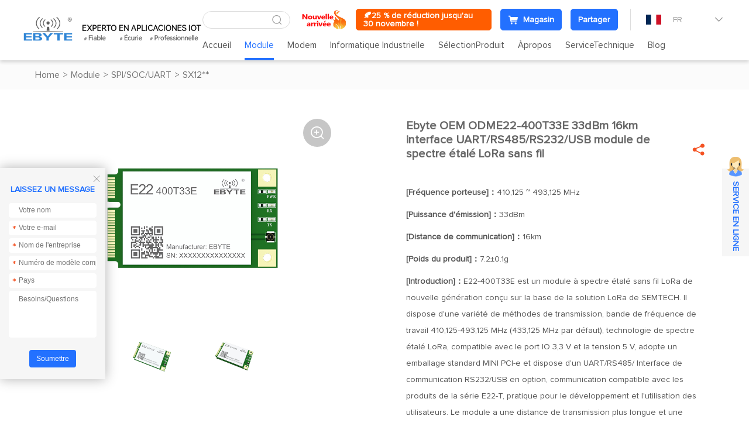

--- FILE ---
content_type: text/html; charset=utf-8
request_url: https://www.fr-ebyte.com/products/E22-400T33E/2
body_size: 24321
content:


<!DOCTYPE html>
<html>

<head>
    <meta charset="utf-8" />
    
    <title>E22-400T33E_SX12**_SPI/SOC/UART_Module_Fabricants de modems sans fil Lora en Chine, fournisseurs de terminaux IoT industriels</title>
<meta name="keywords" content="E22-400T33E, UART,SX1268,Port Série">
<meta name="description" content="E22-400T33E is a new generation of LoRa wireless spread spectrum module designed based on the SX1268 chip solution.">
<meta name="author" content="Chengdu Ebyte Electronic Technology Co.,Ltd.">
<meta name="copyright" content="Chengdu Ebyte Electronic Technology Co.,Ltd.">
<meta name="robots" content="All">


    <meta name="format-detection" content="telephone=no" />
    <meta name="viewport" content="width=device-width,initial-scale=1,maximum-scale=1,user-scalable=no">
    <meta http-equiv="X-UA-Compatible" content="IE=edge,chrome=1">
    <meta name="HandheldFriendly" content="true">
    


    <link href="/favicon.ico" rel="shortcut icon" type="image/x-icon">
    <link rel="stylesheet" type="text/css" href="https://www.fr-ebyte.com/css/fancybox.css">
    <link rel="stylesheet" type="text/css" href="https://www.fr-ebyte.com/css/swiper.min.css?t=48">
    <link rel="stylesheet" type="text/css" href="https://www.fr-ebyte.com/css/common.css?t=48">
    <link rel="stylesheet" type="text/css" href="https://www.fr-ebyte.com/css/style.css?t=48">
    <link rel="stylesheet" type="text/css" href="https://www.fr-ebyte.com/css/responsive.css?t=48">
    <script src="https://www.fr-ebyte.com/js/jquery-2.2.4.min.js?t=48"></script>

    <!--[if lt IE 9]>
	      <script type="text/javascript" src="https://www.fr-ebyte.com/js/css3-mediaqueries.js?t=48"></script>
	    <![endif]-->
    
<html lang="fr">
<meta name='robots' content='index, follow, max-image-preview:large, max-snippet:-1, max-video-preview:-1' />
<script type="application/ld+json">
    {
        "@context": "https://schema.org",
        "@type": "Organization",
        "name": "ebyte",
        "description": "Expert en communication sans fil basse consommation, fournisseur de terminaux IoT industriels.",
        "keywords": ["modules sans fil", "modules sans fil LoRa/WiFi/BLE/ZigBee", "terminaux IoT industriels"]
    }
    </script>
<script charset="UTF-8" id="LA_COLLECT" src="//sdk.51.la/js-sdk-pro.min.js"></script>
<script>LA.init({id:"JwAxOjueAxWSG7od",ck:"JwAxOjueAxWSG7od"})</script>


<!-- Google tag (gtag.js) -->
<script async src="https://www.googletagmanager.com/gtag/js?id=G-48QJ9R0NQD"></script>
<script>
  window.dataLayer = window.dataLayer || [];
  function gtag(){dataLayer.push(arguments);}
  gtag('js', new Date());

  gtag('config', 'G-48QJ9R0NQD');
</script>


<meta name="google-site-verification" content="1bPEYyAB3DyAnWJs0Ekr6D9VEe521WppDSmjGaIyMqc" />

<!-- Hotjar Tracking Code for fr-ebyte.com -->
<script>
    (function(h,o,t,j,a,r){
        h.hj=h.hj||function(){(h.hj.q=h.hj.q||[]).push(arguments)};
        h._hjSettings={hjid:3523750,hjsv:6};
        a=o.getElementsByTagName('head')[0];
        r=o.createElement('script');r.async=1;
        r.src=t+h._hjSettings.hjid+j+h._hjSettings.hjsv;
        a.appendChild(r);
    })(window,document,'https://static.hotjar.com/c/hotjar-','.js?sv=');
</script>

<meta name="google-site-verification" content="PzoC9fIqFtA1TUrS2NJwCB5R5wUFfFktEnmvJE7gv1o" />

<script type="text/javascript">var cnzz_protocol = (("https:" == document.location.protocol) ? " https://" : " http://");document.write(unescape("%3Cspan style='display:none;' id='cnzz_stat_icon_1281185330'%3E%3C/span%3E%3Cscript src='" + cnzz_protocol + "s5.cnzz.com/stat.php%3Fid%3D1281185330' type='text/javascript'%3E%3C/script%3E"));</script>

<!-- Google tag (gtag.js) -->
<script async src="https://www.googletagmanager.com/gtag/js?id=G-7QRV2BJ2F1"></script>
<script>
  window.dataLayer = window.dataLayer || [];
  function gtag(){dataLayer.push(arguments);}
  gtag('js', new Date());

  gtag('config', 'G-7QRV2BJ2F1');
</script>


<script>
var enhanced_conversion_data;
window.addEventListener('load', function (event) {
document.querySelectorAll('input[value="Submit"]').forEach(function(e){
e.addEventListener('click', function()
{
var email = document.querySelector("#txt_p_emailname").value;
var meg = document.querySelector("#txt_p_MessageTxt").value;
var mailformat = /^w+([.-]?w+)*@w+([.-]?w+)*(.w{2,3})+$/;
            if(email!="" && meg!= "" && email.match(mailformat)){
                enhanced_conversion_data = { "email": email };
gtag('event','form_submit') ;
              gtag('event','conversion',{'send_to': 'AW-717553269/4JgiCIKdvuUDEPX8k9YC'}) ;
            }
        })
})

});
</script>


<!--Standalone-->
<script>
var enhanced_conversion_data;
window.addEventListener('load', function (event) {
document.querySelectorAll('button[type="submit"]').forEach(function(e){
e.addEventListener('click', function()
{
var email = document.querySelector("#left_txt_email").value;
var meg = document.querySelector("#left_txt_msg").value;
var mailformat = /^w+([.-]?w+)*@w+([.-]?w+)*(.w{2,3})+$/;
            if(email!="" && meg!= "" && email.match(mailformat)){
                enhanced_conversion_data = { "email": email };
gtag('event','form_submit') ;
                gtag('event','conversion',{'send_to': 'AW-717553269/YEkVCLTqvoAYEPX8k9YC'}) ;
            }
        })
})

});
</script>

    



</head>

<body>
    
<!-- Default Statcounter code for fr-ebyte.com
http://www.fr-ebyte.com -->
<script type="text/javascript">
var sc_project=12890438; 
var sc_invisible=1; 
var sc_security="5a3d2187"; 
</script>
<script type="text/javascript"
src="https://www.statcounter.com/counter/counter.js"
async></script>
<noscript><div class="statcounter"><a title="Web Analytics
Made Easy - Statcounter" href="https://statcounter.com/"
target="_blank"><img class="statcounter"
src="https://c.statcounter.com/12890438/0/5a3d2187/1/"
alt="Web Analytics Made Easy - Statcounter"
referrerPolicy="no-referrer-when-downgrade"></a></div></noscript>
<!-- End of Statcounter Code -->


<script language="javascript" src="https://awt.zoosnet.net/JS/LsJS.aspx?siteid=AWT50842684&float=1&lng=en"></script>
    <section class="wrapper">
        <header class="header   ">
            <a href="/" class="logo">
                <img src="https://www.fr-ebyte.com/Uploadfiles/Picture/2022-10-26/202210261746295864.png" alt="Chengdu Ebyte Electronic Technology Co., Ltd." />
                <img class="hide" src="https://www.fr-ebyte.com/Uploadfiles/Picture/2022-10-26/202210261746282293.png" alt="Chengdu Ebyte Electronic Technology Co., Ltd." /></a>
            <div class="header-right">
                <div class="header-top">
                    <div class="header-search">
                        <input type="text" class="text" id="txt_serch" onkeydown="keydownEvent()" />
                        <input type="button" value="&#xe6a7;" class="sub iconfont" id="btn_serch" onclick="to_serch()" />
                    </div>
                    <div class="emain">
                                                          <a href="https://www.fr-ebyte.com/Aboutus-Nouveauxproduits"  target="_blank">                                            <img src="https://www.fr-ebyte.com/Uploadfiles/Picture/2024-10-15/202410151628312076.png" alt="Nouveaux produits" class="vm"/></a><a class="tt-emain-item tt-emain-item2" href="https://www.fr-ebyte.com/resources-FreeTrial" target="_blank"><span class="txt">🍂25 % de réduction jusqu'au 30 novembre !</span></a>
                        <a class="tt-emain-item tt-emain-item1" href="https://www.ebyteiot.com/" target="_blank"><i class="iconfont ico"><img src="/Uploadfiles/Picture/2024-4-25/2024425161298631.png" alt="Magasin"  class="img1"/><img src="/Uploadfiles/Picture/2024-4-25/20244251612106573.png" alt="Magasin"  class="img2"/></i><span class="txt">Magasin</span></a>
                        <div class="header-share">
                            <a href="javascript:void(0);" class="tt-emain-item tt-emain-item1"><span class="txt">Partager</span></a>
                            <div class="share-down">
                                <ul class="share-down-list">
                                    
                                            <li>
                                                <a href="https://x.com/EBYTE18" target="_blank">
                                                    <img src="https://www.fr-ebyte.com/Uploadfiles/Picture/2024-9-29/20249291333564583.png" alt="X.com" /><span>X.com</span>
                                                </a>
                                            </li>
                                        
                                            <li>
                                                <a href="https://www.facebook.com/CDEBYTE/" target="_blank">
                                                    <img src="https://www.fr-ebyte.com/Uploadfiles/Picture/2024-9-29/20249291341581788.png" alt="facebook" /><span>facebook</span>
                                                </a>
                                            </li>
                                        
                                            <li>
                                                <a href="https://www.instagram.com/cdebyte/">
                                                    <img src="https://www.fr-ebyte.com/Uploadfiles/Picture/2024-9-29/20249291342293121.png" alt="ins" /><span>ins</span>
                                                </a>
                                            </li>
                                        
                                            <li>
                                                <a href="https://www.youtube.com/channel/UClIoI77NzA2RasepWP1n4UA">
                                                    <img src="https://www.fr-ebyte.com/Uploadfiles/Picture/2024-9-29/20249291343229624.png" alt="youtube" /><span>youtube</span>
                                                </a>
                                            </li>
                                        
                                            <li>
                                                <a href="https://github.com/" target="_blank">
                                                    <img src="https://www.fr-ebyte.com/images/github.png" alt="github" /><span>github</span>
                                                </a>
                                            </li>
                                        
                                </ul>
                            </div>
                        </div>
                    </div>
                    <div class="edite">
                        <div class="edite-defaut">
                            <img src="https://www.fr-ebyte.com//Uploadfiles/Picture/2022-10-27/2022102711491303.png" alt="FR" />
                            <span>FR</span>
                            <i class="iconfont">&#xe699;</i>
                        </div>
                        <div class="edite-down">
                            <ul class="edite-list">
                                <li>                                        <a href="https://www.cdebyte.com/"  target="_blank">                                            <img src="https://www.fr-ebyte.com/Uploadfiles/Picture/2022-11-4/20221141058426973.png" alt="EN" /><span>EN</span></a>                                    </li><li>                                        <a href="https://www.es-ebyte.com/"  target="_blank">                                            <img src="https://www.fr-ebyte.com/Uploadfiles/Picture/2022-9-30/20229301713429486.jpg" alt="ES" /><span>ES</span></a>                                    </li><li>                                        <a href="https://www.ebyte.com/"  target="_blank">                                            <img src="https://www.fr-ebyte.com/Uploadfiles/Picture/2022-8-16/2022816927392425.jpg" alt="CN" /><span>CN</span></a>                                    </li>
                            </ul>
                        </div>
                    </div>
                </div>
                <div class="header-navs">						<ul class="navs">							<li>							<a href="/" target="_self">Accueil</a>							</li>							<li class="active">								<a href="/Module" target="_self">Module</a>								<div class="navs-menu">									<div class="navs-product">										<div class="navs-left">											<ul class="navs-left-list">												<li class="active"><a href="/Module-LoRa" target="_blank">LoRa<i class="iconfont">&#xe6b5;</i></a></li>												<li ><a href="/Module-SPISOCUART"  target="_self">SPI/SOC/UART<i class="iconfont">&#xe6b5;</i></a></li>												<li ><a href="/Module-WiFi"  target="_self">Wifi<i class="iconfont">&#xe6b5;</i></a></li>												<li ><a href="/Module-BLE"  target="_self">BLE<i class="iconfont">&#xe6b5;</i></a></li>												<li ><a href="/Module-Zigbee"  target="_self">Zigbee<i class="iconfont">&#xe6b5;</i></a></li>												<li ><a href="/Module-4G/NB/GPRS/GNSS/CAN"  target="_self">4G/NB/GPRS/GNSS/CAN<i class="iconfont">&#xe6b5;</i></a></li>												<li ><a href="/Module-TransmissionAudio"  target="_self">Transmission Audio<i class="iconfont">&#xe6b5;</i></a></li>												<li ><a href="/Module-TransmissionVideo"  target="_self">Transmission Vidéo<i class="iconfont">&#xe6b5;</i></a></li>												<li ><a href="/Module-UWB"  target="_self">UWB<i class="iconfont">&#xe6b5;</i></a></li>												<li ><a href="/Module-Millimeter-Wave-Radar"  target="_self">Millimeter Wave Radar<i class="iconfont">&#xe6b5;</i></a></li>												<li ><a href="/Module-Superhet"  target="_self">Superhet<i class="iconfont">&#xe6b5;</i></a></li>												<li ><a href="/Module-ComposantElectronique"  target="_self">Composant électronique<i class="iconfont">&#xe6b5;</i></a></li>											</ul>										</div>										<div class="navs-right">											<div class="navs-tab">												<div class="product-menu">													<div class="product-menu-wrap">														<div class="product-menu-list"><p data-src="https://www.fr-ebyte.com/Uploadfiles/Picture/2021-10-27/20211027113504720.jpg" data-titles="" data-desc="" ><a href="/Module-LoRa-LLCC68"  target="_blank">LLCC68</a></p><p data-src="https://www.fr-ebyte.com/Uploadfiles/Picture/2021-12-23/202112231653535785.jpg" data-titles="" data-desc="" ><a href="/Module-LoRa-SX1262"  target="_blank">SX1262</a></p><p data-src="https://www.fr-ebyte.com/Uploadfiles/Picture/2022-1-4/2022141343147276.jpg" data-titles="" data-desc="" ><a href="/Module-LoRa-SX1268"  target="_blank">SX1268</a></p><p data-src="https://www.fr-ebyte.com/Uploadfiles/Picture/2021-10-27/20211027111237006.jpg" data-titles="" data-desc="" ><a href="/Module-LoRa-SX1281"  target="_blank">SX1281</a></p><p data-src="https://www.fr-ebyte.com/Uploadfiles/Picture/2021-10-27/202110271143539532.jpg" data-titles="" data-desc="" ><a href="/Module-LoRa-SX1278"  target="_blank">SX1278</a></p><p data-src="https://www.fr-ebyte.com/Uploadfiles/Picture/2022-1-4/202214136214752.jpg" data-titles="" data-desc="" ><a href="/Module-LoRa-SX1276"  target="_blank">SX1276</a></p><p data-src="https://www.fr-ebyte.com/Uploadfiles/Picture/2021-12-23/202112231448437585.jpg" data-titles="" data-desc="" ><a href="/Module-LoRa-SX1301"  target="_blank">SX1301</a></p><p data-src="https://www.fr-ebyte.com/Uploadfiles/Picture/2021-12-23/202112231448437585.jpg" data-titles="" data-desc="" ><a href="/Module-LoRa-SX1302"  target="_blank">SX1302</a></p>														</div>														<div class="product-menu-list"><p data-src="https://www.fr-ebyte.com/Uploadfiles/Picture/2022-1-6/202216115355783.jpg" data-titles="" data-desc="" ><a href="/Module-LoRa-ASR6505"  target="_blank">ASR6505</a></p><p data-src="https://www.fr-ebyte.com/Uploadfiles/Picture/2022-1-22/20221221830407567.jpg" data-titles="" data-desc="" ><a href="/Module-Lorawan-ASR6601"  target="_blank">ASR6601</a></p><p data-src="https://www.fr-ebyte.com/" data-titles="" data-desc="" ><a href="/Module-LoRa-LR1121"  target="_blank">LR1121</a></p><p data-src="https://www.fr-ebyte.com/" data-titles="" data-desc="" ><a href="/Module-LoRa-other"  target="_blank">autre</a></p>														</div>											<div class="technology-imgs-list">											<div class="technology-info">												<a href="/Module-LoRa-LLCC68" target="_blank">													<figure><img src="https://www.fr-ebyte.com/Uploadfiles/Picture/2021-10-27/20211027113504720.jpg" alt=""/></figure>													<div class="technology-text">														<strong></strong>														<p></p>													</div>												</a>											</div>											</div>													</div>												</div>												<div class="product-menu">													<div class="product-menu-wrap">														<div class="product-menu-list"><p data-src="https://www.fr-ebyte.com/Uploadfiles/Picture/2021-12-23/202112231448437585.jpg" data-titles="" data-desc="" ><a href="/Module-SPISOCUART-SX13"  target="_blank">SX13**</a></p><p data-src="https://www.fr-ebyte.com/Uploadfiles/Picture/2021-12-20/202112201631394383.jpg" data-titles="" data-desc="" ><a href="/Module-SPISOCUART-SX12"  target="_blank">SX12**</a></p><p data-src="https://www.fr-ebyte.com/Uploadfiles/Picture/2021-12-21/202112211652371626.jpg" data-titles="" data-desc="" ><a href="/Module-SPISOCUART-CC11"  target="_blank">CC11**</a></p><p data-src="https://www.fr-ebyte.com/Uploadfiles/Picture/2021-12-23/20211223105864330.jpg" data-titles="" data-desc="" ><a href="/Module-SPISOCUART-CC13"  target="_blank">CC13**</a></p><p data-src="https://www.fr-ebyte.com/Uploadfiles/Picture/2022-1-4/20221495488454.jpg" data-titles="" data-desc="" ><a href="/Module-SPISOCUART-CC25"  target="_blank">CC25**</a></p><p data-src="https://www.fr-ebyte.com/Uploadfiles/Picture/2021-12-23/20211223111488979.jpg" data-titles="" data-desc="" ><a href="/Module-SPISOCUART-CC26"  target="_blank">CC26**</a></p><p data-src="https://www.fr-ebyte.com/Uploadfiles/Picture/2021-12-23/202112231657443589.jpg" data-titles="" data-desc="" ><a href="/Module-SPISOCUART-SI44"  target="_blank">SI44**</a></p><p data-src="https://www.fr-ebyte.com/Uploadfiles/Picture/2021-12-23/202112231534592140.jpg" data-titles="" data-desc="" ><a href="/Module-SPISOCUART-SI24R1"  target="_blank">SI24R1</a></p>														</div>														<div class="product-menu-list"><p data-src="https://www.fr-ebyte.com/Uploadfiles/Picture/2021-12-21/202112211530188666.jpg" data-titles="" data-desc="" ><a href="/Module-SPISOCUART-nRF24"  target="_blank">nRF24**</a></p><p data-src="https://www.fr-ebyte.com/Uploadfiles/Picture/2021-12-23/202112231317467115.jpg" data-titles="" data-desc="" ><a href="/Module-SPISOCUART-nRF528"  target="_blank">nRF528**</a></p><p data-src="https://www.fr-ebyte.com/Uploadfiles/Picture/2021-12-23/202112231356447791.jpg" data-titles="" data-desc="" ><a href="/Module-SPISOCUART-JN516"  target="_blank">JN516*</a></p><p data-src="https://www.fr-ebyte.com/Uploadfiles/Picture/2021-12-23/202112231713517123.jpg" data-titles="" data-desc="" ><a href="/Module-SPISOCUART-EFR32"  target="_blank">EFR32</a></p><p data-src="https://www.fr-ebyte.com/Uploadfiles/Picture/2022-1-6/202216115355783.jpg" data-titles="" data-desc="" ><a href="/Module-SPISOCUART-ASR"  target="_blank">ASR**</a></p><p data-src="https://www.fr-ebyte.com/Uploadfiles/Picture/2021-12-21/202112211320318766.jpg" data-titles="" data-desc="" ><a href="/Module-SPISOCUART-AX5243"  target="_blank">AX5243</a></p><p data-src="https://www.fr-ebyte.com/Uploadfiles/Picture/2021-12-21/202112211612151786.jpg" data-titles="" data-desc="" ><a href="/Module-SPISOCUART-TLSR8359"  target="_blank">TLSR8359</a></p><p data-src="https://www.fr-ebyte.com/Uploadfiles/Picture/2021-12-23/20211223108166310.jpg" data-titles="" data-desc="" ><a href="/Module-SPISOCUART-A7139"  target="_blank">A7139</a></p>														</div>														<div class="product-menu-list"><p data-src="https://www.fr-ebyte.com/Uploadfiles/Picture/2022-1-8/202218178445551.jpg" data-titles="" data-desc="" ><a href="/Module-SPISOCUART-CMT2300A"  target="_blank">CMT2300A</a></p><p data-src="https://www.fr-ebyte.com/Uploadfiles/Picture/2021-12-21/202112211539543006.jpg" data-titles="" data-desc="" ><a href="/Module-SPISOCUART-Other"  target="_blank">Other</a></p><p data-src="https://www.fr-ebyte.com/Uploadfiles/Picture/2024-7-17/20247171031164315.jpg" data-titles="" data-desc="" ><a href="/Module-SPISOCUART-PAN3060"  target="_blank">PAN3060</a></p><p data-src="https://www.fr-ebyte.com/" data-titles="" data-desc="" ><a href="/Module-SPISOCUART-TLSR8208"  target="_blank">TLSR8208</a></p><p data-src="https://www.fr-ebyte.com/" data-titles="" data-desc="" ><a href="/Module-SPISOCUART-AX5045"  target="_blank">AX5045</a></p><p data-src="https://www.fr-ebyte.com/" data-titles="" data-desc="" ><a href="/Module-SPISOCUART-BC3603"  target="_blank">BC3603</a></p><p data-src="https://www.fr-ebyte.com/" data-titles="" data-desc="" ><a href="/Module-SPISOCUART-STM32WL"  target="_blank">STM32WL</a></p>														</div>											<div class="technology-imgs-list">											<div class="technology-info">												<a href="/Module-SPISOCUART-SX13" target="_blank">													<figure><img src="https://www.fr-ebyte.com/Uploadfiles/Picture/2021-12-23/202112231448437585.jpg" alt=""/></figure>													<div class="technology-text">														<strong></strong>														<p></p>													</div>												</a>											</div>											</div>													</div>												</div>												<div class="product-menu">													<div class="product-menu-wrap">														<div class="product-menu-list"><p data-src="https://www.fr-ebyte.com/Uploadfiles/Picture/2022-1-4/2022141345299075.jpg" data-titles="" data-desc="" ><a href="/Module-WiFi-ESP8266"  target="_blank">ESP8266</a></p><p data-src="https://www.fr-ebyte.com/Uploadfiles/Picture/2022-1-4/2022141111214312.jpg" data-titles="" data-desc="" ><a href="/Module-WiFi-EXCC3200"  target="_blank">EXCC3200</a></p><p data-src="https://www.fr-ebyte.com/Uploadfiles/Picture/2022-1-11/2022111101556230.jpg" data-titles="" data-desc="" ><a href="/Module-WiFi-ESP32"  target="_blank">ESP32</a></p><p data-src="https://www.fr-ebyte.com/Uploadfiles/Picture/2022-1-13/2022113951121633.jpg" data-titles="" data-desc="" ><a href="/Module-WiFi-W600"  target="_blank">W600</a></p><p data-src="https://www.fr-ebyte.com/Uploadfiles/Picture/2022-1-4/2022141138267598.jpg" data-titles="" data-desc="" ><a href="/Module-WiFi-CC3235S"  target="_blank">CC3235S</a></p><p data-src="https://www.fr-ebyte.com/Uploadfiles/Picture/2022-1-4/202214131856160.jpg" data-titles="" data-desc="" ><a href="/Module-WiFi-ESP8285N08"  target="_blank">ESP8285N08</a></p><p data-src="https://www.fr-ebyte.com/Uploadfiles/Picture/2022-1-4/2022141111214312.jpg" data-titles="" data-desc="" ><a href="/Module-WiFi-Other"  target="_blank">Other</a></p>														</div>											<div class="technology-imgs-list">											<div class="technology-info">												<a href="/Module-WiFi-ESP8266" target="_blank">													<figure><img src="https://www.fr-ebyte.com/Uploadfiles/Picture/2022-1-4/2022141345299075.jpg" alt=""/></figure>													<div class="technology-text">														<strong></strong>														<p></p>													</div>												</a>											</div>											</div>													</div>												</div>												<div class="product-menu">													<div class="product-menu-wrap">														<div class="product-menu-list"><p data-src="https://www.fr-ebyte.com/Uploadfiles/Picture/2021-12-21/202112211718512066.jpg" data-titles="" data-desc="" ><a href="/Module-BLE-nRF528"  target="_blank">nRF528**</a></p><p data-src="https://www.fr-ebyte.com/Uploadfiles/Picture/2021-12-23/202112231141273806.jpg" data-titles="" data-desc="" ><a href="/Module-BLE-nRF518"  target="_blank">nRF518**</a></p><p data-src="https://www.fr-ebyte.com/Uploadfiles/Picture/2022-1-4/202214132461356.jpg" data-titles="" data-desc="" ><a href="/Module-BLE-CC25"  target="_blank">CC25**</a></p><p data-src="https://www.fr-ebyte.com/Uploadfiles/Picture/2022-1-4/2022141338444318.jpg" data-titles="" data-desc="" ><a href="/Module-BLE-CC26"  target="_blank">CC26**</a></p><p data-src="https://www.fr-ebyte.com/Uploadfiles/Picture/2021-12-23/202112231442551487.png" data-titles="" data-desc="" ><a href="/Module-BLE-ESP32"  target="_blank">ESP32</a></p><p data-src="https://www.fr-ebyte.com/Uploadfiles/Picture/2021-10-18/202110181531118971.png" data-titles="" data-desc="" ><a href="/Module-BLE-TLSR"  target="_blank">TLSR**</a></p><p data-src="https://www.fr-ebyte.com/Uploadfiles/Picture/2022-1-4/2022141331394237.jpg" data-titles="" data-desc="" ><a href="/Module-BLE-CSRA64215"  target="_blank">CSRA64215</a></p><p data-src="https://www.fr-ebyte.com/Uploadfiles/Picture/2021-12-23/202112231442551487.png" data-titles="" data-desc="" ><a href="/Module-BLE-EFR32"  target="_blank">EFR32**</a></p>														</div>														<div class="product-menu-list"><p data-src="https://www.fr-ebyte.com/" data-titles="BS21" data-desc="" ><a href="/Module-BLE-BS21"  target="_blank">BS21</a></p><p data-src="https://www.fr-ebyte.com/Uploadfiles/Picture/2022-1-11/20221111021529359.jpg" data-titles="" data-desc="" ><a href="/Module-BLE-Other"  target="_blank">Other</a></p>														</div>											<div class="technology-imgs-list">											<div class="technology-info">												<a href="/Module-BLE-nRF528" target="_blank">													<figure><img src="https://www.fr-ebyte.com/Uploadfiles/Picture/2021-12-21/202112211718512066.jpg" alt=""/></figure>													<div class="technology-text">														<strong></strong>														<p></p>													</div>												</a>											</div>											</div>													</div>												</div>												<div class="product-menu">													<div class="product-menu-wrap">														<div class="product-menu-list"><p data-src="https://www.fr-ebyte.com/Uploadfiles/Picture/2021-12-23/202112231645496637.jpg" data-titles="" data-desc="" ><a href="/Module-Zigbee-CC2530"  target="_blank">CC2530</a></p><p data-src="https://www.fr-ebyte.com/Uploadfiles/Picture/2022-1-4/2022141543328849.jpg" data-titles="" data-desc="" ><a href="/Module-Zigbee-CC2531"  target="_blank">CC2531</a></p><p data-src="https://www.fr-ebyte.com/Uploadfiles/Picture/2021-12-23/20211223111488979.jpg" data-titles="" data-desc="" ><a href="/Module-Zigbee-CC2652RB"  target="_blank">CC2652RB</a></p><p data-src="https://www.fr-ebyte.com/Uploadfiles/Picture/2021-12-23/20211223116466643.jpg" data-titles="" data-desc="" ><a href="/Module-Zigbee-CC2630"  target="_blank">CC2630</a></p><p data-src="https://www.fr-ebyte.com/Uploadfiles/Picture/2021-12-23/20211223146496143.jpg" data-titles="" data-desc="" ><a href="/Module-Zigbee-JN5168"  target="_blank">JN5168</a></p><p data-src="https://www.fr-ebyte.com/Uploadfiles/Picture/2021-12-23/202112231356447791.jpg" data-titles="" data-desc="" ><a href="/Module-Zigbee-JN5169"  target="_blank">JN5169</a></p><p data-src="https://www.fr-ebyte.com/Uploadfiles/Picture/2022-1-4/2022141358276409.jpg" data-titles="" data-desc="" ><a href="/Module-Zigbee-EFR32"  target="_blank">EFR32</a></p><p data-src="https://www.fr-ebyte.com/Uploadfiles/Picture/2022-1-4/2022141330419170.jpg" data-titles="" data-desc="" ><a href="/Module-Zigbee-TLSR82"  target="_blank">TLSR82**</a></p>														</div>														<div class="product-menu-list"><p data-src="https://www.fr-ebyte.com/" data-titles="" data-desc="" ><a href="/Module-Zigbee-JN5189"  target="_blank">JN5189</a></p><p data-src="https://www.fr-ebyte.com/Uploadfiles/Picture/2021-12-23/202112231721159295.jpg" data-titles="" data-desc="" ><a href="/Module-Zigbee-Other"  target="_blank">Other</a></p>														</div>											<div class="technology-imgs-list">											<div class="technology-info">												<a href="/Module-Zigbee-CC2530" target="_blank">													<figure><img src="https://www.fr-ebyte.com/Uploadfiles/Picture/2021-12-23/202112231645496637.jpg" alt=""/></figure>													<div class="technology-text">														<strong></strong>														<p></p>													</div>												</a>											</div>											</div>													</div>												</div>												<div class="product-menu">													<div class="product-menu-wrap">														<div class="product-menu-list"><p data-src="https://www.fr-ebyte.com/Uploadfiles/Picture/2022-1-10/2022110117272422.jpg" data-titles="" data-desc="" ><a href="/Module-4G/NB/GPRS/GNSS/CAN-GNSS"  target="_blank">GNSS</a></p>														</div>											<div class="technology-imgs-list">											<div class="technology-info">												<a href="/Module-4G/NB/GPRS/GNSS/CAN-GNSS" target="_blank">													<figure><img src="https://www.fr-ebyte.com/Uploadfiles/Picture/2022-1-10/2022110117272422.jpg" alt=""/></figure>													<div class="technology-text">														<strong></strong>														<p></p>													</div>												</a>											</div>											</div>													</div>												</div>												<div class="product-menu">													<div class="product-menu-wrap">														<div class="product-menu-list"><p data-src="https://www.fr-ebyte.com/img/1.jpg" data-titles="" data-desc="" ><a href="/Module-ModuleAudio-AudioSansFil"  target="_blank">Audio Sans Fil</a></p>														</div>											<div class="technology-imgs-list">											<div class="technology-info">												<a href="/Module-ModuleAudio-AudioSansFil" target="_blank">													<figure><img src="https://www.fr-ebyte.com/img/1.jpg" alt=""/></figure>													<div class="technology-text">														<strong></strong>														<p></p>													</div>												</a>											</div>											</div>													</div>												</div>												<div class="product-menu">													<div class="product-menu-wrap">														<div class="product-menu-list"><p data-src="https://www.fr-ebyte.com/" data-titles="" data-desc="" ><a href="/Module-TransmissionVideo-Videosansfil"  target="_blank">Vidéo sans fil</a></p>														</div>											<div class="technology-imgs-list">											<div class="technology-info">												<a href="/Module-TransmissionVideo-Videosansfil" target="_blank">													<figure><img src="https://www.fr-ebyte.com/" alt=""/></figure>													<div class="technology-text">														<strong></strong>														<p></p>													</div>												</a>											</div>											</div>													</div>												</div>												<div class="product-menu">													<div class="product-menu-wrap">														<div class="product-menu-list"><p data-src="https://www.fr-ebyte.com/" data-titles="" data-desc="" ><a href="/Module-UWB-Ranging-And-Positioning-Module"  target="_blank">Ranging and Positioning Module</a></p>														</div>											<div class="technology-imgs-list">											<div class="technology-info">												<a href="/Module-UWB-Ranging-And-Positioning-Module" target="_blank">													<figure><img src="https://www.fr-ebyte.com/" alt=""/></figure>													<div class="technology-text">														<strong></strong>														<p></p>													</div>												</a>											</div>											</div>													</div>												</div>												<div class="product-menu">													<div class="product-menu-wrap">														<div class="product-menu-list"><p data-src="https://www.fr-ebyte.com/" data-titles="" data-desc="" ><a href="/Module-Millimeter-Wave-Radar-E54"  target="_blank">E54</a></p>														</div>											<div class="technology-imgs-list">											<div class="technology-info">												<a href="/Module-Millimeter-Wave-Radar-E54" target="_blank">													<figure><img src="https://www.fr-ebyte.com/" alt=""/></figure>													<div class="technology-text">														<strong></strong>														<p></p>													</div>												</a>											</div>											</div>													</div>												</div>												<div class="product-menu">													<div class="product-menu-wrap">														<div class="product-menu-list"><p data-src="https://www.fr-ebyte.com/" data-titles="" data-desc="" ><a href="/Module-Superhet-E160"  target="_blank">E160</a></p>														</div>											<div class="technology-imgs-list">											<div class="technology-info">												<a href="/Module-Superhet-E160" target="_blank">													<figure><img src="https://www.fr-ebyte.com/" alt=""/></figure>													<div class="technology-text">														<strong></strong>														<p></p>													</div>												</a>											</div>											</div>													</div>												</div>												<div class="product-menu">													<div class="product-menu-wrap">														<div class="product-menu-list"><p data-src="https://www.fr-ebyte.com/Uploadfiles/Picture/2022-1-6/2022161137584650.jpg" data-titles="" data-desc="" ><a href="/Module-ComposantElectronique-E220"  target="_blank">E220</a></p><p data-src="https://www.fr-ebyte.com/Uploadfiles/Picture/2022-1-4/2022141424158379.jpg" data-titles="" data-desc="" ><a href="/Module-ComposantElectronique-EA01"  target="_blank">EA01</a></p><p data-src="https://www.fr-ebyte.com/Uploadfiles/Picture/2022-1-4/2022141345378526.jpg" data-titles="" data-desc="" ><a href="/Module-ComposantElectronique-E108"  target="_blank">E108</a></p><p data-src="https://www.fr-ebyte.com/Uploadfiles/Picture/2022-1-22/20221221941124830.jpg" data-titles="" data-desc="" ><a href="/Module-ComposantElectronique-E49"  target="_blank">E49</a></p><p data-src="https://www.fr-ebyte.com/Uploadfiles/Picture/2022-1-22/20221221951565880.jpg" data-titles="" data-desc="" ><a href="/Module-ComposantElectronique-E180"  target="_blank">E180</a></p><p data-src="https://www.fr-ebyte.com/Uploadfiles/Picture/2022-1-22/20221221944495540.jpg" data-titles="" data-desc="" ><a href="/Module-Testkits-Cable"  target="_blank">Cable</a></p><p data-src="https://www.fr-ebyte.com/Uploadfiles/Picture/2022-1-22/20221221946355491.jpg" data-titles="" data-desc="" ><a href="/Module-ComposantElectronique-E810"  target="_blank">E810</a></p><p data-src="https://www.fr-ebyte.com/Uploadfiles/Picture/2022-1-13/20221131019567212.jpg" data-titles="" data-desc="" ><a href="/Module-ComposantElectronique-E104"  target="_blank">E104</a></p>														</div>														<div class="product-menu-list"><p data-src="https://www.fr-ebyte.com/Uploadfiles/Picture/2022-1-4/2022141421171570.jpg" data-titles="" data-desc="" ><a href="/Module-ComposantElectronique-E103"  target="_blank">E103</a></p><p data-src="https://www.fr-ebyte.com/Uploadfiles/Picture/2022-1-4/2022141416527744.jpg" data-titles="" data-desc="" ><a href="/Module-ComposantElectronique-E78"  target="_blank">E78</a></p><p data-src="https://www.fr-ebyte.com/" data-titles="" data-desc="" ><a href="/Module-ComposantElectronique-E77"  target="_blank">E77</a></p><p data-src="https://www.fr-ebyte.com/Uploadfiles/Picture/2022-1-22/20221221949448898.jpg" data-titles="" data-desc="" ><a href="/Module-ComposantElectronique-E73"  target="_blank">E73</a></p><p data-src="https://www.fr-ebyte.com/" data-titles="" data-desc="" ><a href="/Module-ComposantElectronique-E72"  target="_blank">E72</a></p><p data-src="https://www.fr-ebyte.com/Uploadfiles/Picture/2022-1-22/20221221950485049.jpg" data-titles="" data-desc="" ><a href="/Module-ComposantElectronique-E70"  target="_blank">E70</a></p><p data-src="https://www.fr-ebyte.com/" data-titles="" data-desc="" ><a href="/Module-ComposantElectronique-E52"  target="_blank">E52</a></p><p data-src="https://www.fr-ebyte.com/Uploadfiles/Picture/2022-1-22/20221221951353200.jpg" data-titles="" data-desc="" ><a href="/Module-ComposantElectronique-E43"  target="_blank">E43</a></p>														</div>														<div class="product-menu-list"><p data-src="https://www.fr-ebyte.com/Uploadfiles/Picture/2022-1-4/2022141426592133.jpg" data-titles="" data-desc="" ><a href="/Module-ComposantElectronique-E30"  target="_blank">E30</a></p><p data-src="https://www.fr-ebyte.com/Uploadfiles/Picture/2022-1-4/2022141426592133.jpg" data-titles="" data-desc="" ><a href="/Module-ComposantElectronique-E31"  target="_blank">E31</a></p><p data-src="https://www.fr-ebyte.com/Uploadfiles/Picture/2022-1-22/2022122195089087.jpg" data-titles="" data-desc="" ><a href="/Module-ComposantElectronique-E32"  target="_blank">E32</a></p><p data-src="https://www.fr-ebyte.com/" data-titles="" data-desc="" ><a href="/Module-ComposantElectronique-E35"  target="_blank">E35</a></p><p data-src="https://www.fr-ebyte.com/Uploadfiles/Picture/2022-1-11/20221111026288274.jpg" data-titles="" data-desc="" ><a href="/Module-ComposantElectronique-E22"  target="_blank">E22</a></p><p data-src="https://www.fr-ebyte.com/" data-titles="" data-desc="" ><a href="/E83"  target="_blank">E83</a></p><p data-src="https://www.fr-ebyte.com/" data-titles="" data-desc="" ><a href="/Module-ComposantElectronique-ESP32"  target="_blank">ESP32</a></p><p data-src="https://www.fr-ebyte.com/Uploadfiles/Picture/2022-1-4/2022141345378526.jpg" data-titles="" data-desc="" ><a href="/Module-ComposantElectronique-E18"  target="_blank">E18</a></p>														</div>														<div class="product-menu-list"><p data-src="https://www.fr-ebyte.com/Uploadfiles/Picture/2022-1-22/20221221946167577.jpg" data-titles="" data-desc="" ><a href="/Module-ComposantElectronique-E15"  target="_blank">E15</a></p><p data-src="https://www.fr-ebyte.com/" data-titles="" data-desc="" ><a href="/Module-ComposantElectronique-E07"  target="_blank">E07</a></p><p data-src="https://www.fr-ebyte.com/" data-titles="" data-desc="" ><a href="/Module-ComposantElectronique-E610"  target="_blank">E610</a></p><p data-src="https://www.fr-ebyte.com/Uploadfiles/Picture/2022-1-22/20221221944504980.jpg" data-titles="" data-desc="" ><a href="/Module-ComposantElectronique-E06"  target="_blank">E06</a></p><p data-src="https://www.fr-ebyte.com/Uploadfiles/Picture/2022-1-22/20221221953282093.jpg" data-titles="" data-desc="" ><a href="/Module-ComposantElectronique-Debugge"  target="_blank">Débogage CC</a></p><p data-src="https://www.fr-ebyte.com/" data-titles="" data-desc="" ><a href="/Module-ComposantElectronique-E42"  target="_blank">E42</a></p><p data-src="https://www.fr-ebyte.com/" data-titles="" data-desc="" ><a href="/Module-ComposantElectronique-E48"  target="_blank"></a></p><p data-src="https://www.fr-ebyte.com/" data-titles="" data-desc="" ><a href="/Module-ComposantElectronique-E53"  target="_blank">E53</a></p>														</div>														<div class="product-menu-list"><p data-src="https://www.fr-ebyte.com/" data-titles="" data-desc="" ><a href="/Module-ComposantElectronique-EoRaPI"  target="_blank">EoRa PI</a></p><p data-src="https://www.fr-ebyte.com/" data-titles="" data-desc="" ><a href="/Module-ComposantElectronique-E105"  target="_blank">E105</a></p><p data-src="https://www.fr-ebyte.com/" data-titles="" data-desc="" ><a href="/Module-ComposantElectronique-E80"  target="_blank">E80</a></p><p data-src="https://www.fr-ebyte.com/" data-titles="" data-desc="" ><a href="/Module-ComposantElectronique-E290"  target="_blank">E290</a></p><p data-src="https://www.fr-ebyte.com/" data-titles="" data-desc="" ><a href="/Module-ComposantElectronique-E611"  target="_blank">E611</a></p><p data-src="https://www.fr-ebyte.com/" data-titles="" data-desc="" ><a href="/Module-ComposantElectronique-E51"  target="_blank">E51</a></p><p data-src="https://www.fr-ebyte.com/" data-titles="" data-desc="" ><a href="/Module-ComposantElectronique-EWM47"  target="_blank">EWM47</a></p><p data-src="https://www.fr-ebyte.com/" data-titles="" data-desc="" ><a href="/Module-ComposantElectronique-E04"  target="_blank">E04</a></p>														</div>											<div class="technology-imgs-list">											<div class="technology-info">												<a href="/Module-ComposantElectronique-E220" target="_blank">													<figure><img src="https://www.fr-ebyte.com/Uploadfiles/Picture/2022-1-6/2022161137584650.jpg" alt=""/></figure>													<div class="technology-text">														<strong></strong>														<p></p>													</div>												</a>											</div>											</div>													</div>												</div>											</div>										</div>									</div>								</div>							</li>							<li>								<a href="/Modem" target="_self">Modem</a>								<div class="navs-menu">									<div class="navs-product">										<div class="navs-left">											<ul class="navs-left-list">												<li class="active"><a href="/Modem-Interrupteur-commande-distance" target="_blank">Interrupteur commande distance<i class="iconfont">&#xe6b5;</i></a></li>												<li ><a href="/Modem-Serveursérie"  target="_self">Serveur série/Ethernet<i class="iconfont">&#xe6b5;</i></a></li>												<li ><a href="/Modem-ModulesE/Sdistantes"  target="_self">Modules E/S distantes<i class="iconfont">&#xe6b5;</i></a></li>												<li ><a href="/Modem-4GNBIoTGNSS"  target="_self">4G/NB-IoT/GNSS<i class="iconfont">&#xe6b5;</i></a></li>												<li ><a href="/Modem-BusCAN"  target="_self">Bus CAN<i class="iconfont">&#xe6b5;</i></a></li>												<li ><a href="/Modem-Transmissiondessignaux"  target="_self">Transmission des signaux<i class="iconfont">&#xe6b5;</i></a></li>												<li ><a href="/Modem-Passerelleindustrielle"  target="_self">Passerelle industrielle<i class="iconfont">&#xe6b5;</i></a></li>												<li ><a href="/Modem-Convertisseur"  target="_self">Convertisseur de communication<i class="iconfont">&#xe6b5;</i></a></li>												<li ><a href="/Modem-IOdistribuées"  target="_self">IO distribuées<i class="iconfont">&#xe6b5;</i></a></li>												<li ><a href="/Modem-LoRaWAN"  target="_self">LoRaWAN<i class="iconfont">&#xe6b5;</i></a></li>												<li ><a href="/Modem-Wirelessmodem"  target="_self">Modem sans fil<i class="iconfont">&#xe6b5;</i></a></li>												<li ><a href="/Modem-Profinet"  target="_self">Profinet<i class="iconfont">&#xe6b5;</i></a></li>											</ul>										</div>										<div class="navs-right">											<div class="navs-tab">												<div class="product-menu">													<div class="product-menu-wrap">														<div class="product-menu-list"><p data-src="https://www.fr-ebyte.com/img/1.jpg" data-titles="" data-desc="" ><a href="/Modem-Interrupteur-commande-distance-télécommandé4G"  target="_blank">télécommandé 4G</a></p><p data-src="https://www.fr-ebyte.com/img/1.jpg" data-titles="" data-desc="" ><a href="/Modem-Interrupteur-commande-distance-télécommandéWiFi"  target="_blank">télécommande WiFi</a></p><p data-src="https://www.fr-ebyte.com/" data-titles="" data-desc="" ><a href="/Modem-Interrupteur-commande-distance-télécommandésansfil"  target="_blank">télécommande sans fil</a></p><p data-src="https://www.fr-ebyte.com/" data-titles="" data-desc="" ><a href="/Modem-Interrupteur-commande-distance-Priseintelligente"  target="_blank">Prise intelligente</a></p>														</div>											<div class="technology-imgs-list">											<div class="technology-info">												<a href="/Modem-Interrupteur-commande-distance-télécommandé4G" target="_blank">													<figure><img src="https://www.fr-ebyte.com/img/1.jpg" alt=""/></figure>													<div class="technology-text">														<strong></strong>														<p></p>													</div>												</a>											</div>											</div>													</div>												</div>												<div class="product-menu">													<div class="product-menu-wrap">														<div class="product-menu-list"><p data-src="https://www.fr-ebyte.com/Uploadfiles/Picture/2021-11-5/2021115171011439.jpg" data-titles="NB114" data-desc="NB114 is a serial server that realizes serial data ? Ethernet data conversion.The product comes with RJ45 interface and guide rail installation." ><a href="/Modem-Serveursérie-Serveuràportsérieunique"  target="_blank">Serveur à port série unique</a></p><p data-src="https://www.fr-ebyte.com/img/1.jpg" data-titles="" data-desc="" ><a href="/Modem-Serveursérie-Serveurmultiportssérie"  target="_blank">Serveur multi-ports série</a></p><p data-src="https://www.fr-ebyte.com/Uploadfiles/Picture/2021-11-5/20211151736539332.jpg" data-titles="WIFI serial server" data-desc="Features: WiFi serial server TCP/IP interface, long-distance communication," ><a href="/Modem-Serveursérie-ServeurdeportsérieWiFi"  target="_blank">Serveur série WIFI</a></p><p data-src="https://www.fr-ebyte.com/img/1.jpg" data-titles="" data-desc="" ><a href="/Modem-Serveursérie-ModuleEthernet"  target="_blank">Module Ethernet</a></p>														</div>											<div class="technology-imgs-list">											<div class="technology-info">												<a href="/Modem-Serveursérie-Serveuràportsérieunique" target="_blank">													<figure><img src="https://www.fr-ebyte.com/Uploadfiles/Picture/2021-11-5/2021115171011439.jpg" alt="NB114"/></figure>													<div class="technology-text">														<strong>NB114</strong>														<p>NB114 is a serial server that realizes serial data ? Ethernet data conversion.The product comes with RJ45 interface and guide rail installation.</p>													</div>												</a>											</div>											</div>													</div>												</div>												<div class="product-menu">													<div class="product-menu-wrap">														<div class="product-menu-list"><p data-src="https://www.fr-ebyte.com/Uploadfiles/Picture/2022-1-22/20221221752514956.jpg" data-titles="MA01-AACX2240" data-desc="MA01-AACX2240" ><a href="/Modem-ModulesE/Sdistantes-SerialIO"  target="_blank">Serial IO</a></p><p data-src="https://www.fr-ebyte.com/Uploadfiles/Picture/2022-1-22/2022122140503238.jpg" data-titles="ME31-XAAX0440" data-desc="" ><a href="/Modem-ModulesE/Sdistantes-EthernetI/O"  target="_blank">Ethernet IO</a></p><p data-src="https://www.fr-ebyte.com/img/1.jpg" data-titles="" data-desc="" ><a href="/Modem-ModulesE/Sdistantes-IOsansfil"  target="_blank">IO sans fil</a></p><p data-src="https://www.fr-ebyte.com/img/1.jpg" data-titles="" data-desc="" ><a href="/Modem-ModulesE/Sdistantes-4GIO"  target="_blank">4G IO</a></p>														</div>											<div class="technology-imgs-list">											<div class="technology-info">												<a href="/Modem-ModulesE/Sdistantes-SerialIO" target="_blank">													<figure><img src="https://www.fr-ebyte.com/Uploadfiles/Picture/2022-1-22/20221221752514956.jpg" alt="MA01-AACX2240"/></figure>													<div class="technology-text">														<strong>MA01-AACX2240</strong>														<p>MA01-AACX2240</p>													</div>												</a>											</div>											</div>													</div>												</div>												<div class="product-menu">													<div class="product-menu-wrap">														<div class="product-menu-list"><p data-src="https://www.fr-ebyte.com/Uploadfiles/Picture/2023-5-26/2023526943418927.png" data-titles="" data-desc="" ><a href="/Modem-4GNBIoTGPS-Module4G"  target="_blank">Module 4G</a></p><p data-src="https://www.fr-ebyte.com/Uploadfiles/Picture/2022-2-9/202229944199444.jpg" data-titles="4G DTU modem" data-desc="4G DTU modem" ><a href="/Modem-4GNBIoTGPS-4GDTU"  target="_blank">4G DTU</a></p><p data-src="https://www.fr-ebyte.com/Uploadfiles/Picture/2021-11-5/20211151128542006.jpg" data-titles=" " data-desc="" ><a href="/Modem-4GNBIoTGPS-ModuleNBIoT"  target="_blank">Module NB-IoT</a></p><p data-src="https://www.fr-ebyte.com/Uploadfiles/Picture/2022-2-9/2022291132495154.jpg" data-titles="" data-desc="" ><a href="/Modem-4GNBIoTGPS-ModuleGNSS"  target="_blank">Module GNSS</a></p>														</div>											<div class="technology-imgs-list">											<div class="technology-info">												<a href="/Modem-4GNBIoTGPS-Module4G" target="_blank">													<figure><img src="https://www.fr-ebyte.com/Uploadfiles/Picture/2023-5-26/2023526943418927.png" alt=""/></figure>													<div class="technology-text">														<strong></strong>														<p></p>													</div>												</a>											</div>											</div>													</div>												</div>												<div class="product-menu">													<div class="product-menu-wrap">														<div class="product-menu-list"><p data-src="https://www.fr-ebyte.com/Uploadfiles/Picture/2023-11-26/20231126011408051.jpg" data-titles="" data-desc="" ><a href="/Modem-BusCAN-PasserelleCAN"  target="_blank">Passerelle CAN</a></p><p data-src="https://www.fr-ebyte.com/Uploadfiles/Picture/2022-1-22/2022122174356467.jpg" data-titles="ECAN-401" data-desc="ECAN-401 is a small intelligent protocol conversion product independently developed by Chengdu Ebyte Electronic Technology Co., Ltd. " ><a href="/Modem-BusCAN-ModuleCAN"  target="_blank">Module CAN</a></p>														</div>											<div class="technology-imgs-list">											<div class="technology-info">												<a href="/Modem-BusCAN-PasserelleCAN" target="_blank">													<figure><img src="https://www.fr-ebyte.com/Uploadfiles/Picture/2023-11-26/20231126011408051.jpg" alt=""/></figure>													<div class="technology-text">														<strong></strong>														<p></p>													</div>												</a>											</div>											</div>													</div>												</div>												<div class="product-menu">													<div class="product-menu-wrap">														<div class="product-menu-list"><p data-src="https://www.fr-ebyte.com/Uploadfiles/Picture/2023-4-10/20234101115389573.jpg" data-titles="" data-desc="" ><a href="/Modem-Transmissiondessignaux-Signalanalogique"  target="_blank">Signal analogique</a></p><p data-src="https://www.fr-ebyte.com/Uploadfiles/Picture/2023-4-10/20234101116139731.jpg" data-titles="" data-desc="" ><a href="/Modem-Transmissiondessignaux-Signalnumérique"  target="_blank">Signal numérique</a></p>														</div>											<div class="technology-imgs-list">											<div class="technology-info">												<a href="/Modem-Transmissiondessignaux-Signalanalogique" target="_blank">													<figure><img src="https://www.fr-ebyte.com/Uploadfiles/Picture/2023-4-10/20234101115389573.jpg" alt=""/></figure>													<div class="technology-text">														<strong></strong>														<p></p>													</div>												</a>											</div>											</div>													</div>												</div>												<div class="product-menu">													<div class="product-menu-wrap">														<div class="product-menu-list"><p data-src="https://www.fr-ebyte.com/Uploadfiles/Picture/2021-11-5/202111515061369.jpg" data-titles="" data-desc="" ><a href="/Modem-Passerelleindustrielle-Passerellesansfil"  target="_blank">Passerelle sans fil</a></p><p data-src="https://www.fr-ebyte.com/Uploadfiles/Picture/2023-6-21/20236211647506195.jpg" data-titles="" data-desc="" ><a href="/Modem-Passerelleindustrielle-PasserelleEdgeComputing"  target="_blank">Passerelle Edge Computing</a></p><p data-src="https://www.fr-ebyte.com/Uploadfiles/Picture/2023-4-14/2023414949515382.jpg" data-titles="" data-desc="" ><a href="/Modem-Passerelleindustrielle-Routeurindustriel"  target="_blank">Routeur industriel</a></p>														</div>											<div class="technology-imgs-list">											<div class="technology-info">												<a href="/Modem-Passerelleindustrielle-Passerellesansfil" target="_blank">													<figure><img src="https://www.fr-ebyte.com/Uploadfiles/Picture/2021-11-5/202111515061369.jpg" alt=""/></figure>													<div class="technology-text">														<strong></strong>														<p></p>													</div>												</a>											</div>											</div>													</div>												</div>												<div class="product-menu">													<div class="product-menu-wrap">														<div class="product-menu-list"><p data-src="https://www.fr-ebyte.com/Uploadfiles/Picture/2024-6-7/202467102492735.jpg" data-titles="Concentrateur RS485" data-desc="Concentrateur RS485" ><a href="/Modem-Convertisseur-ConcentrateurRS485"  target="_blank">Concentrateur RS485</a></p><p data-src="https://www.fr-ebyte.com/Uploadfiles/Picture/2024-6-3/2024631010347056.jpg" data-titles="" data-desc="" ><a href="/Modem-Convertisseur-ConvertisseurUSBverssérie"  target="_blank">Convertisseur USB vers série</a></p><p data-src="https://www.fr-ebyte.com/img/1.jpg" data-titles="" data-desc="" ><a href="/Modem-Convertisseur-Convertisseurdebusindustriel"  target="_blank">Convertisseur de bus industriel</a></p><p data-src="https://www.fr-ebyte.com/Uploadfiles/Picture/2022-5-24/20225241613323483.jpg" data-titles="" data-desc="" ><a href="/Modem-Convertisseur-Convertisseurisolé"  target="_blank">Convertisseur isolé</a></p>														</div>											<div class="technology-imgs-list">											<div class="technology-info">												<a href="/Modem-Convertisseur-ConcentrateurRS485" target="_blank">													<figure><img src="https://www.fr-ebyte.com/Uploadfiles/Picture/2024-6-7/202467102492735.jpg" alt="Concentrateur RS485"/></figure>													<div class="technology-text">														<strong>Concentrateur RS485</strong>														<p>Concentrateur RS485</p>													</div>												</a>											</div>											</div>													</div>												</div>												<div class="product-menu">													<div class="product-menu-wrap">														<div class="product-menu-list"><p data-src="https://www.fr-ebyte.com/Uploadfiles/Picture/2023-3-4/202334108307905.jpg" data-titles="" data-desc="" ><a href="/Modem-IOdistribuées-EthernetRS485 IO"  target="_blank">Ethernet/RS485 IO</a></p><p data-src="https://www.fr-ebyte.com/" data-titles="" data-desc="" ><a href="/Modem-IOdistribuées-LoRaIO"  target="_blank">LoRaIO</a></p>														</div>											<div class="technology-imgs-list">											<div class="technology-info">												<a href="/Modem-IOdistribuées-EthernetRS485 IO" target="_blank">													<figure><img src="https://www.fr-ebyte.com/Uploadfiles/Picture/2023-3-4/202334108307905.jpg" alt=""/></figure>													<div class="technology-text">														<strong></strong>														<p></p>													</div>												</a>											</div>											</div>													</div>												</div>												<div class="product-menu">													<div class="product-menu-wrap">														<div class="product-menu-list"><p data-src="https://www.fr-ebyte.com/Uploadfiles/Picture/2022-7-15/20227151512132218.jpg" data-titles="" data-desc="" ><a href="/Modem-LoRaWAN-ModuleLoRaWAN"  target="_blank">Module LoRaWAN</a></p><p data-src="https://www.fr-ebyte.com/Uploadfiles/Picture/2022-5-31/20225311428234592.jpg" data-titles="" data-desc="" ><a href="/Modem-LoRaWAN-PasserelleLoRaWAN"  target="_blank">Passerelle LoRaWAN</a></p>														</div>											<div class="technology-imgs-list">											<div class="technology-info">												<a href="/Modem-LoRaWAN-ModuleLoRaWAN" target="_blank">													<figure><img src="https://www.fr-ebyte.com/Uploadfiles/Picture/2022-7-15/20227151512132218.jpg" alt=""/></figure>													<div class="technology-text">														<strong></strong>														<p></p>													</div>												</a>											</div>											</div>													</div>												</div>												<div class="product-menu">													<div class="product-menu-wrap">														<div class="product-menu-list"><p data-src="https://www.fr-ebyte.com/Uploadfiles/Picture/2021-11-5/20211151339549341.jpg" data-titles="" data-desc="" ><a href="/Modem-Wirelessmodem-LoRawirelssmodem"  target="_blank">Modem sans fil LoRa</a></p><p data-src="https://www.fr-ebyte.com/Uploadfiles/Picture/2023-10-19/2023101910922049.jpg" data-titles="" data-desc="" ><a href="/Modem-Wirelessmodem-Highspeedlowlatency"  target="_blank">Haute vitesse faible latence</a></p>														</div>											<div class="technology-imgs-list">											<div class="technology-info">												<a href="/Modem-Wirelessmodem-LoRawirelssmodem" target="_blank">													<figure><img src="https://www.fr-ebyte.com/Uploadfiles/Picture/2021-11-5/20211151339549341.jpg" alt=""/></figure>													<div class="technology-text">														<strong></strong>														<p></p>													</div>												</a>											</div>											</div>													</div>												</div>												<div class="product-menu">													<div class="product-menu-wrap">														<div class="product-menu-list"><p data-src="https://www.fr-ebyte.com/Uploadfiles/Picture/2025-5-8/2025581538209272.jpg" data-titles="" data-desc="" ><a href="/Modem-Profinet-ProfinetIO"  target="_blank">Profinet IO</a></p><p data-src="https://www.fr-ebyte.com/Uploadfiles/Picture/2025-5-8/2025581538209272.jpg" data-titles="" data-desc="" ><a href="/Modem-Profinet-PasserelleProfinet"  target="_blank">Profinet Gateway</a></p>														</div>											<div class="technology-imgs-list">											<div class="technology-info">												<a href="/Modem-Profinet-ProfinetIO" target="_blank">													<figure><img src="https://www.fr-ebyte.com/Uploadfiles/Picture/2025-5-8/2025581538209272.jpg" alt=""/></figure>													<div class="technology-text">														<strong></strong>														<p></p>													</div>												</a>											</div>											</div>													</div>												</div>											</div>										</div>									</div>								</div>							</li>							<li>								<a href="/InformatiqueIndustrielle" target="_self">Informatique Industrielle</a>								<div class="navs-menu">									<div class="navs-product">										<div class="navs-left">											<ul class="navs-left-list">												<li class="active"><a href="/InformatiqueIndustrielle-ModuleCPU" target="_blank">Module CPU<i class="iconfont">&#xe6b5;</i></a></li>												<li ><a href="/InformatiqueIndustrielle-ModuleSBC"  target="_self">Module SBC<i class="iconfont">&#xe6b5;</i></a></li>												<li ><a href="/InformatiqueIndustrielle-EmbeddedComputers"  target="_self">Embedded Computers<i class="iconfont">&#xe6b5;</i></a></li>												<li ><a href="/Accessoires"  target="_self">Accessoires<i class="iconfont">&#xe6b5;</i></a></li>												<li ><a href="/AntennePuissance-Puissance"  target="_self">Module de puissance<i class="iconfont">&#xe6b5;</i></a></li>												<li ><a href="/AntennePuissance-Antenne"  target="_self">Antenne<i class="iconfont">&#xe6b5;</i></a></li>												<li ><a href="/AntennePuissance-Capteur"  target="_self">Capteur<i class="iconfont">&#xe6b5;</i></a></li>											</ul>										</div>										<div class="navs-right">											<div class="navs-tab">												<div class="product-menu">													<div class="product-menu-wrap">														<div class="product-menu-list"><p data-src="https://www.fr-ebyte.com/Uploadfiles/Picture/2024-8-5/202485141453156.jpg" data-titles="" data-desc="" ><a href="/InformatiqueIndustrielle-ModuleCPU-SérieECK10"  target="_blank">Série ECK 10</a></p><p data-src="https://www.fr-ebyte.com/Uploadfiles/Picture/2024-10-16/202410161328581966.jpg" data-titles="" data-desc="" ><a href="/InformatiqueIndustrielle-ModuleCPU-SérieECK20"  target="_blank">Série ECK 20</a></p><p data-src="https://www.fr-ebyte.com/Uploadfiles/Picture/2024-11-27/20241127137317570.jpg" data-titles="" data-desc="" ><a href="/InformatiqueIndustrielle-ModuleCPU-SérieECK30"  target="_blank">Série ECK 30</a></p>														</div>											<div class="technology-imgs-list">											<div class="technology-info">												<a href="/InformatiqueIndustrielle-ModuleCPU-SérieECK10" target="_blank">													<figure><img src="https://www.fr-ebyte.com/Uploadfiles/Picture/2024-8-5/202485141453156.jpg" alt=""/></figure>													<div class="technology-text">														<strong></strong>														<p></p>													</div>												</a>											</div>											</div>													</div>												</div>												<div class="product-menu">													<div class="product-menu-wrap">														<div class="product-menu-list"><p data-src="https://www.fr-ebyte.com/Uploadfiles/Picture/2024-12-6/20241261612225693.jpg" data-titles="" data-desc="" ><a href="/InformatiqueIndustrielle-ModuleSBC-Série ECB10"  target="_blank">Série ECB10</a></p><p data-src="https://www.fr-ebyte.com/" data-titles="Série ECB20" data-desc="Série ECB20" ><a href="/InformatiqueIndustrielle-ModuleSBC-SérieECB20"  target="_blank">Série ECB20</a></p><p data-src="https://www.fr-ebyte.com/" data-titles="Série ECB30" data-desc="Série ECB30" ><a href="/InformatiqueIndustrielle-ModuleSBC-SérieECB30"  target="_blank">Série ECB30</a></p>														</div>											<div class="technology-imgs-list">											<div class="technology-info">												<a href="/InformatiqueIndustrielle-ModuleSBC-Série ECB10" target="_blank">													<figure><img src="https://www.fr-ebyte.com/Uploadfiles/Picture/2024-12-6/20241261612225693.jpg" alt=""/></figure>													<div class="technology-text">														<strong></strong>														<p></p>													</div>												</a>											</div>											</div>													</div>												</div>												<div class="product-menu">													<div class="product-menu-wrap">														<div class="product-menu-list">														</div>											<div class="technology-imgs-list">											<div class="technology-info">												<a href="/InformatiqueIndustrielle-ModuleSBC-Série ECB10" target="_blank">													<figure><img src="https://www.fr-ebyte.com/Uploadfiles/Picture/2024-12-6/20241261612225693.jpg" alt=""/></figure>													<div class="technology-text">														<strong></strong>														<p></p>													</div>												</a>											</div>											</div>													</div>												</div>												<div class="product-menu">													<div class="product-menu-wrap">														<div class="product-menu-list"><p data-src="https://www.fr-ebyte.com/" data-titles="" data-desc="" ><a href="/InformatiqueIndustrielle-Accessoires"  target="_blank">Accessoires</a></p>														</div>											<div class="technology-imgs-list">											<div class="technology-info">												<a href="/InformatiqueIndustrielle-Accessoires" target="_blank">													<figure><img src="https://www.fr-ebyte.com/" alt=""/></figure>													<div class="technology-text">														<strong></strong>														<p></p>													</div>												</a>											</div>											</div>													</div>												</div>												<div class="product-menu">													<div class="product-menu-wrap">														<div class="product-menu-list"><p data-src="https://www.fr-ebyte.com/Uploadfiles/Picture/2021-12-21/202112211359267777.jpg" data-titles="" data-desc="" ><a href="/AntennePuissance-Puissance-ACDCsinglechannel"  target="_blank">AC-DC monocanal</a></p><p data-src="https://www.fr-ebyte.com/Uploadfiles/Picture/2021-12-21/202112211434242158.jpg" data-titles="AM22-12W1205V" data-desc="AM22-12W1205V AC-DC dual-output buck power supply module" ><a href="/AntennePuissance-Puissance-ACDCdual"  target="_blank">AC-DC double</a></p><p data-src="https://www.fr-ebyte.com/Uploadfiles/Picture/2021-12-21/202112211447316192.jpg" data-titles="DC-DC non-isolated" data-desc="DM21-7W050H DC-DC step-down power supply module" ><a href="/AntennaPower-Power-DC-DCnonisolated"  target="_blank">DC-DC non isolé</a></p><p data-src="https://www.fr-ebyte.com/Uploadfiles/Picture/2021-12-21/20211221151102952.jpg" data-titles="DM41-10W2405B1" data-desc="DC-DC isolated buck power supply module" ><a href="/AntennePuissance-Puissance-DCDCisolation"  target="_blank">Type d'isolation CC-CC</a></p><p data-src="https://www.fr-ebyte.com/img/1.jpg" data-titles="" data-desc="" ><a href="/AntennePuissance-Puissance-PowerAdapter"  target="_blank">Adaptateur secteur</a></p>														</div>											<div class="technology-imgs-list">											<div class="technology-info">												<a href="/AntennePuissance-Puissance-ACDCsinglechannel" target="_blank">													<figure><img src="https://www.fr-ebyte.com/Uploadfiles/Picture/2021-12-21/202112211359267777.jpg" alt=""/></figure>													<div class="technology-text">														<strong></strong>														<p></p>													</div>												</a>											</div>											</div>													</div>												</div>												<div class="product-menu">													<div class="product-menu-wrap">														<div class="product-menu-list"><p data-src="https://www.fr-ebyte.com/Uploadfiles/Picture/2021-12-20/202112201738169778.jpg" data-titles="" data-desc="" ><a href="/AntennePuissance-Antenne-170Mhz"  target="_blank">170Mhz</a></p><p data-src="https://www.fr-ebyte.com/Uploadfiles/Picture/2021-12-20/20211220175558984.jpg" data-titles="TX230-XPH-300" data-desc="High gain 230M large suction cup antenna, feeder length 3 meters, SMA interface (inner thread inner needle). " ><a href="/AntennePuissance-Antenne-230Mhz"  target="_blank">230Mhz</a></p><p data-src="https://www.fr-ebyte.com/Uploadfiles/Picture/2022-1-12/20221121447319870.jpg" data-titles="" data-desc="" ><a href="/AntennePuissance-Antenne-315Mhz"  target="_blank">315Mhz</a></p><p data-src="https://www.fr-ebyte.com/Uploadfiles/Picture/2021-12-21/2021122111098714.jpg" data-titles="TX433-PB-2626" data-desc="TX433-PB-2626 is a 433MHz panel directional antenna. Size of the antenna is 258mm*258mm*33.5mm. " ><a href="/AntennePuissance-Antenne-433Mhz"  target="_blank">433Mhz</a></p><p data-src="https://www.fr-ebyte.com/Uploadfiles/Picture/2021-12-20/202112201756115910.jpg" data-titles="TX400-BLG-55 " data-desc="TX400-BLG-55 is a 433MHz/470MHz dual-band fiberglass antenna. Height of the antenna is 600mm, with a N-J connector (N male) and fiberglass shell." ><a href="/AntennePuissance-Antenne-470Mhz"  target="_blank">470Mhz</a></p><p data-src="https://www.fr-ebyte.com/Uploadfiles/Picture/2021-12-20/202112201756118479.jpg" data-titles="TX400-BLG-55" data-desc="TX400-BLG-55 is a 433MHz/470MHz dual-band fiberglass antenna. Height of the antenna is 600mm, with a N-J connector (N male) and fiberglass shell." ><a href="/AntennePuissance-Antenne-490Mhz"  target="_blank">490Mhz</a></p><p data-src="https://www.fr-ebyte.com/Uploadfiles/Picture/2021-12-21/2021122193177794.jpg" data-titles="TX780-JW-5" data-desc="Rubber antenna" ><a href="/AntennePuissance-Antenne-780Mhz"  target="_blank">780Mhz</a></p><p data-src="https://www.fr-ebyte.com/Uploadfiles/Picture/2021-12-21/20211221943204361.jpg" data-titles="TX900-PB-1313" data-desc="Application in UHF and RFID Industry" ><a href="/AntennePuissance-Antenne-868Mhz"  target="_blank">868Mhz</a></p>														</div>														<div class="product-menu-list"><p data-src="https://www.fr-ebyte.com/Uploadfiles/Picture/2021-12-21/20211221939328732.jpg" data-titles="TX900-BM-9" data-desc="TX900-BM-9 is a 9 units 868MHz / 915MHz Yagi directional antenna with N female connector. Antenna size is 760*120mm. It's lightweight and easy to install as it's made of aluminium alloy with simple structure." ><a href="/AntennePuissance-Antenne-915Mhz"  target="_blank">915Mhz</a></p><p data-src="https://www.fr-ebyte.com/Uploadfiles/Picture/2021-12-21/20211221957538981.jpg" data-titles="TX2400-JK-11" data-desc="Rubber antenna" ><a href="/AntennePuissance-Antenne-2.4Ghz"  target="_blank">Antenne 2.4Ghz</a></p><p data-src="https://www.fr-ebyte.com/Uploadfiles/Picture/2021-12-20/202112201736521043.jpg" data-titles="TX5G-BLG-20  " data-desc="Fiberglass antenna" ><a href="/AntennePuissance-Antenne-5Ghz"  target="_blank">5,8 GHz</a></p><p data-src="https://www.fr-ebyte.com/Uploadfiles/Picture/2022-1-12/2022112151537033.jpg" data-titles="TXGB-BLG-20" data-desc="TXGB-BLG-20 is a 1575MHz band FRP positioning antenna, supporting GPS and Beidou positioning, antenna length is about 200mm, N-J interface (N male head). " ><a href="/AntennePuissance-Antenne-1575Mhz"  target="_blank">1575Mhz</a></p><p data-src="https://www.fr-ebyte.com/Uploadfiles/Picture/2021-12-21/202112211029394103.jpg" data-titles="TX-LGHX-5273" data-desc="Threaded rod radio antenna" ><a href="/AntennePuissance-Antenne-GPRS"  target="_blank">GPRS</a></p><p data-src="https://www.fr-ebyte.com/Uploadfiles/Picture/2021-12-20/202112201735473300.jpg" data-titles="TX4G-XPL-300" data-desc="Full coverage of 4G LTE Band" ><a href="/AntennePuissance-Antenne-4G"  target="_blank">Antenne 4G</a></p><p data-src="https://www.fr-ebyte.com/Uploadfiles/Picture/2021-12-21/202112211022478794.jpg" data-titles="TXGN-JW-5" data-desc="Elbow glue stick antenna" ><a href="/AntennePuissance-Antenne-NBiot"  target="_blank">NBiot</a></p><p data-src="https://www.fr-ebyte.com/Uploadfiles/Picture/2022-1-12/2022112158486240.jpg" data-titles="TXGPS-XPL-300 " data-desc="TXGPS-XPL-300 sucker antenna has been tested by our company's precision instruments and meets the requirements of our wireless module. It is recommended to purchase this antenna to use with our module." ><a href="/AntennePuissance-Antenne-GPS"  target="_blank">GPS</a></p>														</div>											<div class="technology-imgs-list">											<div class="technology-info">												<a href="/AntennePuissance-Antenne-170Mhz" target="_blank">													<figure><img src="https://www.fr-ebyte.com/Uploadfiles/Picture/2021-12-20/202112201738169778.jpg" alt=""/></figure>													<div class="technology-text">														<strong></strong>														<p></p>													</div>												</a>											</div>											</div>													</div>												</div>												<div class="product-menu">													<div class="product-menu-wrap">														<div class="product-menu-list"><p data-src="https://www.fr-ebyte.com/" data-titles="" data-desc="" ><a href="/AntennePuissance-Capteur-TubeNixieModbus"  target="_blank">Tube Nixie Modbus</a></p><p data-src="https://www.fr-ebyte.com/Uploadfiles/Picture/2022-2-11/20222111515351655.jpg" data-titles="Methane Sensor" data-desc="" ><a href="/AntennePuissance-Capteur-MethaneSensor"  target="_blank">Capteur de méthane</a></p><p data-src="https://www.fr-ebyte.com/Uploadfiles/Picture/2022-2-11/20222111515357683.jpg" data-titles="Propane Sensors" data-desc="" ><a href="/AntennePuissance-Capteur-PropaneSensors"  target="_blank">Capteurs de propane</a></p><p data-src="https://www.fr-ebyte.com/Uploadfiles/Picture/2022-2-11/20222111515354381.jpg" data-titles="Carbon Monoxide Sensor" data-desc="" ><a href="/AntennePuissance-Capteur-CMS"  target="_blank">Capteur de monoxyde de carbone</a></p><p data-src="https://www.fr-ebyte.com/Uploadfiles/Picture/2022-2-11/20222111515352616.jpg" data-titles="Temperature Humidity Transmitter" data-desc="" ><a href="/AntennePuissance-Capteur-TT"  target="_blank">Transmetteur d'humidité de la température</a></p><p data-src="https://www.fr-ebyte.com/Uploadfiles/Picture/2022-2-11/20222111515367754.jpg" data-titles="Air Quality Modules" data-desc="" ><a href="/AntennePuissance-Capteur-AQM"  target="_blank">Modules de qualité de l'air</a></p>														</div>											<div class="technology-imgs-list">											<div class="technology-info">												<a href="/AntennePuissance-Capteur-TubeNixieModbus" target="_blank">													<figure><img src="https://www.fr-ebyte.com/" alt=""/></figure>													<div class="technology-text">														<strong></strong>														<p></p>													</div>												</a>											</div>											</div>													</div>												</div>											</div>										</div>									</div>								</div>							</li>							<li>							<a href="/SélectionProduit" target="_self">SélectionProduit</a>							</li>							<li class="min-menus">							<a href="/AboutUs-Aboutus" target="_self">Àpropos</a>								<div class="navs-menu-down">									<ol class="navs-menuli">										<li><a href="/Ebyte-OEM-Services" target="_self">OEM</a></li>										<li><a href="/Aboutus-Aboutus" target="_self">À propos de nous</a></li>										<li><a href="/Aboutus-Honors" target="_self">Honneurs</a></li>										<li><a href="/Aboutus-Teamdemeanor" target="_self">Attitude d'équipe</a></li>										<li><a href="/Aboutus-SocialResponsibility" target="_self">Responsabilité sociale</a></li>										<li><a href="/Aboutus-Exhibitions" target="_self">Des expositions</a></li>										<li><a href="/Aboutus-CompanyNews" target="_self">Nouvelles de la société</a></li>										<li><a href="/Aboutus-Nouveauxproduits" target="_self">Nouveaux produits</a></li>									</ol>								</div>							</li>							<li class="min-menus">							<a href="/ContactUs" target="_self">ServiceTechnique</a>								<div class="navs-menu-down">									<ol class="navs-menuli">										<li><a href="/Resources-FAQ-ALL" target="_self">FAQ</a></li>										<li><a href="/Contactus" target="_self">Nous contacter</a></li>										<li><a href="/resources-Service" target="_self">Service après vente</a></li>										<li><a href="/Resources-Video" target="_self">vidéo</a></li>										<li><a href="/resources-FreeTrial" target="_self">Essai gratuit</a></li>										<li><a href="/resources-confidentialite" target="_self">Confidentialite</a></li>										<li><a href="/resources-Calling-IoT-Enthusiasts" target="_self">Appel aux passionnés de l'IoT</a></li>									</ol>								</div>							</li>							<li class="min-menus">							<a href="/blog" target="_self">Blog</a>								<div class="navs-menu-down">									<ol class="navs-menuli">										<li><a href="/blog-IoTcase" target="_self">Cas d'application</a></li>										<li><a href="/blog-ProductsNews" target="_self">Dynamique du produit</a></li>										<li><a href="/blog-IndustryNews" target="_self">Dynamique de l'industrie</a></li>									</ol>								</div>							</li>						</ul>					</div>
            </div>
            <div class="menubtn">
                <span></span>
            </div>
            <div class="menu-down">
                <section class="edition clearfix">
                    <div class="edites clearfix">
                        <a  class="now" href="https://www.cdebyte.com/">EN</a><a href="https://www.es-ebyte.com/" >ES</a><a href="https://www.ebyte.com/" >CN</a>
                    </div>
                    <div class="search clearfix">
                        <input type="text" placeholder="关键词检索" id="to_m_serch" onkeydown="m_keydownEvent()"><input type="button" class="iconfont" value="&#xe6a7;" onclick="to_m_serch()">
                    </div>
                </section>
                <section class="mobile-menu">
                    <ul class="menu-list">
                        
                                <li><a href="/">Accueil</a></li>
                            
                                <li>								<a href="javascript:;">Module</a>								<ol class="iphone-menu clearfix">										<li><a href="/Module-LoRa" target="_self">LoRa</a></li>										<li><a href="/Module-SPISOCUART" target="_self">SPI/SOC/UART</a></li>										<li><a href="/Module-WiFi" target="_self">Wifi</a></li>										<li><a href="/Module-BLE" target="_self">BLE</a></li>										<li><a href="/Module-Zigbee" target="_self">Zigbee</a></li>										<li><a href="/Module-4G/NB/GPRS/GNSS/CAN" target="_self">4G/NB/GPRS/GNSS/CAN</a></li>										<li><a href="/Module-TransmissionAudio" target="_self">Transmission Audio</a></li>										<li><a href="/Module-TransmissionVideo" target="_self">Transmission Vidéo</a></li>										<li><a href="/Module-UWB" target="_self">UWB</a></li>										<li><a href="/Module-Millimeter-Wave-Radar" target="_self">Millimeter Wave Radar</a></li>										<li><a href="/Module-Superhet" target="_self">Superhet</a></li>										<li><a href="/Module-ComposantElectronique" target="_self">Composant électronique</a></li>								</ol>							</li>
                            
                                <li>								<a href="javascript:;">Modem</a>								<ol class="iphone-menu clearfix">										<li><a href="/Modem-Interrupteur-commande-distance" target="_self">Interrupteur commande distance</a></li>										<li><a href="/Modem-Serveursérie" target="_self">Serveur série/Ethernet</a></li>										<li><a href="/Modem-ModulesE/Sdistantes" target="_self">Modules E/S distantes</a></li>										<li><a href="/Modem-4GNBIoTGNSS" target="_self">4G/NB-IoT/GNSS</a></li>										<li><a href="/Modem-BusCAN" target="_self">Bus CAN</a></li>										<li><a href="/Modem-Transmissiondessignaux" target="_self">Transmission des signaux</a></li>										<li><a href="/Modem-Passerelleindustrielle" target="_self">Passerelle industrielle</a></li>										<li><a href="/Modem-Convertisseur" target="_self">Convertisseur de communication</a></li>										<li><a href="/Modem-IOdistribuées" target="_self">IO distribuées</a></li>										<li><a href="/Modem-LoRaWAN" target="_self">LoRaWAN</a></li>										<li><a href="/Modem-Wirelessmodem" target="_self">Modem sans fil</a></li>										<li><a href="/Modem-Profinet" target="_self">Profinet</a></li>								</ol>							</li>
                            
                                <li>								<a href="javascript:;">Informatique Industrielle</a>								<ol class="iphone-menu clearfix">										<li><a href="/InformatiqueIndustrielle-ModuleCPU" target="_self">Module CPU</a></li>										<li><a href="/InformatiqueIndustrielle-ModuleSBC" target="_self">Module SBC</a></li>										<li><a href="/InformatiqueIndustrielle-EmbeddedComputers" target="_self">Embedded Computers</a></li>										<li><a href="/Accessoires" target="_self">Accessoires</a></li>										<li><a href="/AntennePuissance-Puissance" target="_self">Module de puissance</a></li>										<li><a href="/AntennePuissance-Antenne" target="_self">Antenne</a></li>										<li><a href="/AntennePuissance-Capteur" target="_self">Capteur</a></li>								</ol>							</li>
                            
                                <li><a href="/SélectionProduit">SélectionProduit</a></li>
                            
                                <li>								<a href="javascript:;">Àpropos</a>								<ol class="iphone-menu clearfix">										<li><a href="/Ebyte-OEM-Services" target="_self">OEM</a></li>										<li><a href="/Aboutus-Aboutus" target="_self">À propos de nous</a></li>										<li><a href="/Aboutus-Honors" target="_self">Honneurs</a></li>										<li><a href="/Aboutus-Teamdemeanor" target="_self">Attitude d'équipe</a></li>										<li><a href="/Aboutus-SocialResponsibility" target="_self">Responsabilité sociale</a></li>										<li><a href="/Aboutus-Exhibitions" target="_self">Des expositions</a></li>										<li><a href="/Aboutus-CompanyNews" target="_self">Nouvelles de la société</a></li>										<li><a href="/Aboutus-Nouveauxproduits" target="_self">Nouveaux produits</a></li>								</ol>							</li>
                            
                                <li>								<a href="javascript:;">ServiceTechnique</a>								<ol class="iphone-menu clearfix">										<li><a href="/Resources-FAQ-ALL" target="_self">FAQ</a></li>										<li><a href="/Contactus" target="_self">Nous contacter</a></li>										<li><a href="/resources-Service" target="_self">Service après vente</a></li>										<li><a href="/Resources-Video" target="_self">vidéo</a></li>										<li><a href="/resources-FreeTrial" target="_self">Essai gratuit</a></li>										<li><a href="/resources-confidentialite" target="_self">Confidentialite</a></li>										<li><a href="/resources-Calling-IoT-Enthusiasts" target="_self">Appel aux passionnés de l'IoT</a></li>								</ol>							</li>
                            
                                <li>								<a href="javascript:;">Blog</a>								<ol class="iphone-menu clearfix">										<li><a href="/blog-IoTcase" target="_self">Cas d'application</a></li>										<li><a href="/blog-ProductsNews" target="_self">Dynamique du produit</a></li>										<li><a href="/blog-IndustryNews" target="_self">Dynamique de l'industrie</a></li>								</ol>							</li>
                            
                    </ul>
                </section>
            </div>
        </header>

        

            
            <div class="posite-b">
                <a href="/">Home</a>
                <b>></b><a href="/Module" target="_self">Module</a><b>></b><a href="/Module-SPISOCUART" target="_self">SPI/SOC/UART</a><b>></b><a href="/Module-SPISOCUART-SX12" target="_self">SX12**</a>
            </div>

        
        



    <div class="banner-pop">

        <div class="pop-bg"></div>
        <div class="pop-wraps">
            <span class="pop-close iconfont">&#xe602;</span>
            <video class="pop-video" poster="img/3.jpg" x5-video-player-type="h5" webkit-playsinline playsinline playsinline="true" x5-video-player-fullscreen="" x5-video-orientation="portraint" preload="none" controls>
                <source src="images/10M.mp4">
            </video>
        </div>

    </div>
    <section class="module-view">

        
<div class="module-news">
            <div class="module-banner-in">
                						<div class="module-max clearfix">							<div class="module-max-item">								<figure><img src="https://www.fr-ebyte.com/Uploadfiles/Picture/2022-12-29/202212291021502340.jpg" alt="Module à spectre étalé LoRa sans fil"/></figure>								<div class="module-scale iconfont"><a class="iconfont" href="https://www.fr-ebyte.com/Uploadfiles/Picture/2022-12-29/202212291021502340.jpg" data-fancybox>&#xe69c;</a> </div>							</div>							<div class="module-max-item">								<figure><img src="https://www.fr-ebyte.com/Uploadfiles/Picture/2022-12-29/202212291021518465.jpg" alt="Module à spectre étalé LoRa sans fil"/></figure>								<div class="module-scale iconfont"><a class="iconfont" href="https://www.fr-ebyte.com/Uploadfiles/Picture/2022-12-29/202212291021518465.jpg" data-fancybox>&#xe69c;</a> </div>							</div>							<div class="module-max-item">								<figure><img src="https://www.fr-ebyte.com/Uploadfiles/Picture/2022-12-29/202212291021519195.jpg" alt="Module à spectre étalé LoRa sans fil"/></figure>								<div class="module-scale iconfont"><a class="iconfont" href="https://www.fr-ebyte.com/Uploadfiles/Picture/2022-12-29/202212291021519195.jpg" data-fancybox>&#xe69c;</a> </div>							</div>						</div>						<div class="module-min">							<div class="module-min-item">								<figure><img src="https://www.fr-ebyte.com/Uploadfiles/Picture/2022-12-29/202212291021502340.jpg" alt="Module à spectre étalé LoRa sans fil"/></figure>							</div>							<div class="module-min-item">								<figure><img src="https://www.fr-ebyte.com/Uploadfiles/Picture/2022-12-29/202212291021518465.jpg" alt="Module à spectre étalé LoRa sans fil"/></figure>							</div>							<div class="module-min-item">								<figure><img src="https://www.fr-ebyte.com/Uploadfiles/Picture/2022-12-29/202212291021519195.jpg" alt="Module à spectre étalé LoRa sans fil"/></figure>							</div>						</div>

            </div>
            <div class="module-right">
                <div class="module-ti">
                    <strong><h1>Ebyte OEM ODME22-400T33E 33dBm 16km interface UART/RS485/RS232/USB module de spectre étalé LoRa sans fil</h1></strong>
                    <div class="m-share">
                        <span class="iconfont">&#xe696;</span>
                        <div class="m-share-down">
                            <p><a href="#"><i class="iconfont">&#xe693;</i>Facebook</a></p>
                            <p><a href="#"><i class="iconfont">&#xe6a1;</i>Twitter</a></p>
                            <p><a href="#"><i class="iconfont">&#xe697;</i>Alibaba</a></p>
                        </div>
                    </div>
                </div>
                <div class="module-price"  style="display:none" >
                    <div class="price-item" style="display:none" >
                        <p>1 - 99 Pieces</p>
                        <b></b>
                    </div>
                    <div class="price-item" style="display:none">
                        <p>100-999 Pieces</p>
                        <b></b>
                    </div>
                    <div class="price-item" style="display:none">
                        <p>1000-2999 Pieces</p>
                        <b></b>
                    </div>
                    <div class="price-item" style="display:none">
                        <p>≥3000 Pieces</p>
                        <b></b>
                    </div>
                </div>
                <div class="product-in">
                    <p><b>[Fréquence porteuse]：</b>410,125 ~ 493,125 MHz</p><p><b>[Puissance d'émission]：</b>33dBm</p><p><b>[Distance de communication]：</b>16km</p><p><b>[Poids du produit]：</b>7.2±0.1g</p>


                 
                     <p> <b>[Introduction]：</b>E22-400T33E est un module à spectre étalé sans fil LoRa de nouvelle génération conçu sur la base de la solution LoRa de SEMTECH. Il dispose d'une variété de méthodes de transmission, bande de fréquence de travail 410,125-493,125 MHz (433,125 MHz par défaut), technologie de spectre étalé LoRa, compatible avec le port IO 3,3 V et la tension 5 V, adopte un emballage standard MINI PCI-e et dispose d'un UART/RS485/ Interface de communication RS232/USB en option, communication compatible avec les produits de la série E22-T, pratique pour le développement et l'utilisation des utilisateurs. Le module a une distance de transmission plus longue et une vitesse plus rapide ; prend en charge le réveil aérien, la configuration sans fil, la détection de porteuse, le relais automatique, la clé de communication et d'autres fonctions, prend en charge le réglage de la longueur des paquets de données et peut fournir des services de transmission de données et un développement personnalisé. </p>

                   
                </div>
                <div class="product-btn">
                    
                        <a href="javascript:;" class="download-in"><i class="iconfont">&#xe6aa;</i>Envoyer demande</a>
                    <div class="pro-shooping">
                        <a href="#purchase" id="Purchase"><i class="iconfont">&#xe69b;</i>Acheter</a>
                        <div class="m-share-down">
                            

                                    <p><a href="https://cdebyte.aliexpress.com/store/1101195676" target="_blank"  id="Aliexpress" ><i class="iconfont">&#xe841</i>Aliexpress</a></p>

                                

                                    <p><a href="https://www.alibaba.com/product-detail/Ebyte-OEM-ODME22-400T33E-SX1268-33dBm_1600715831519.html?spm=a2747.manage.0.0.5ada71d27brS96" target="_blank"  id="Alibaba" ><i class="iconfont">&#xe697</i>Alibaba</a></p>

                                
                            
                         
                        </div>
                    </div>
                    <a href="/products/E22-400T33E/4#Downloads"  target="_self" ><i class="iconfont">&#xe6a8;</i>Téléchargements de fichiers</a>
                  
                    <a href="javascript:void(0)" onclick="to_add(1136)"><i class="iconfont">&#xe6a6;</i>Comparer</a>
                </div>
            </div>
        </div>
<div id="Specification"></div><div id="Parameters"></div><div id="Pin"></div><div id="Way"></div><div id="Downloads"></div><div id="Video"></div><div id="FAQ"></div><div id="Series"></div><div id="Certifications"></div> 
        <div class="specificate" id="module">
            <ul class="specificate-list">

                <li><a href="/products/E22-400T33E#Specification"  target="_self" >Spécification</a></li>

                <li ><a href="/products/E22-400T33E/1#Parameters"  target="_self" >Paramètres</a></li>
                <li class="active" ><a href="/products/E22-400T33E/2#Pin"  target="_self" >Definición de clavijas</a></li>
                <li ><a href="/products/E22-400T33E/3#Way"  target="_self" >Manière de commander</a></li>
                <li ><a href="/products/E22-400T33E/4#Downloads"  target="_self" >Téléchargements de fichiers</a></li>
                <li style="display:none"><a href="/products/E22-400T33E/5#Video"  target="_self" >vidéo</a></li>
                <li style="display:none"><a href="/products/E22-400T33E/6#FAQ"  target="_self" >FAQ</a></li>
                <li ><a href="/products/E22-400T33E/7#Series"  target="_self" >Produits de série</a></li>
                <li  style="display:none"><a href="/products/E22-400T33E/8#Certifications"  target="_self" >Certifications</a></li>





            </ul>
        </div>

        <div class="parameters">


            <div class="pin">						<img src="https://www.fr-ebyte.com/Uploadfiles/Picture/2023-2-20/2023220138598775.jpg" alt="1"/>					</div>					<div class="parameters-table parameters-table1"><table width="100%" height="2120PX"><tbody><tr style="height:22px" class="firstRow" height="22"><td style="text-align: center; border: 1px solid rgb(216, 216, 216);" height="22" bgcolor="#5285dc"><span style="font-family:微软雅黑, &quot;microsoft yahei&quot;;font-size:12px;color:#ffffff;">Pin No. <br/></span></td><td style="text-align:center;border:1px solid #d8d8d8;" bgcolor="#5285dc"><span style="font-family:微软雅黑, &quot;microsoft yahei&quot;;font-size:12px;color:#ffffff;">Item <br/></span></td><td style="text-align:center;border:1px solid #d8d8d8;" bgcolor="#5285dc"><span style="font-family:微软雅黑, &quot;microsoft yahei&quot;;font-size:12px;color:#ffffff;"><span style="font-family:微软雅黑, &quot;microsoft yahei&quot;;font-size:12px;color:#ffffff;">Direction</span></span></td><td style="text-align:center;border:1px solid #d8d8d8;" bgcolor="#5285dc"><span style="font-family:微软雅黑, &quot;microsoft yahei&quot;;font-size:12px;color:#ffffff;"> Description</span></td></tr><tr style="height:22px" height="22"><td style="text-align: center; border: 1px solid rgb(216, 216, 216);" height="22"><span style="font-family:微软雅黑, &quot;microsoft yahei&quot;;font-size:12px;color:#0c0c0c;">1</span></td><td style="text-align:center;border:1px solid #d8d8d8;"><span style="font-family:微软雅黑, &quot;microsoft yahei&quot;;font-size:12px;color:#0c0c0c;">TO</span></td><td style="text-align:center;border:1px solid #d8d8d8;"><span style="font-family: 微软雅黑, &quot;microsoft yahei&quot;; font-size: 12px; color: #000000;">output</span></td><td style="text-align:center;border:1px solid #d8d8d8;"><span style="font-family:微软雅黑, &quot;microsoft yahei&quot;;font-size:12px;color:#0c0c0c;">Used to indicate the working status of the module; the user<br/>wakes up the external MCU , and outputs a low level during<br/>the initialization of the power-on self-test; (can be suspended)</span></td></tr><tr style="height:22px" height="22"><td style="text-align: center; border: 1px solid rgb(216, 216, 216);" height="22"><span style="font-family:微软雅黑, &quot;microsoft yahei&quot;;font-size:12px;color:#0c0c0c;">2</span></td><td style="text-align:center;border:1px solid #d8d8d8;"><span style="font-family:微软雅黑, &quot;microsoft yahei&quot;;font-size:12px;color:#0c0c0c;">VCC</span></td><td style="text-align:center;border:1px solid #d8d8d8;"><span style="font-family:微软雅黑, &quot;microsoft yahei&quot;;font-size:12px;color:#0c0c0c;"><span style="font-family:微软雅黑, &quot;microsoft yahei&quot;;font-size:12px;color:#0c0c0c;">Input</span></span></td><td style="text-align:center;border:1px solid #d8d8d8;"><span style="font-family:微软雅黑, &quot;microsoft yahei&quot;;font-size:12px;color:#0c0c0c;">Power input 5.0V</span></td></tr><tr style="height:22px" height="22"><td style="text-align: center; border: 1px solid rgb(216, 216, 216);" height="22"><span style="font-family:微软雅黑, &quot;microsoft yahei&quot;;font-size:12px;color:#0c0c0c;">3</span></td><td style="text-align:center;border:1px solid #d8d8d8;"><span style="font-family:微软雅黑, &quot;microsoft yahei&quot;;font-size:12px;color:#0c0c0c;">M0</span></td><td style="text-align:center;border:1px solid #d8d8d8;"><span style="font-family:微软雅黑, &quot;microsoft yahei&quot;;font-size:12px;color:#0c0c0c;">Input<br/>( very weak pull-up )</span></td><td style="text-align:center;border:1px solid #d8d8d8;"><span style="font-family:微软雅黑, &quot;microsoft yahei&quot;;font-size:12px;color:#0c0c0c;">Cooperate with M1 to determine the 4 working modes of the<br/>module (not floating, if not used, it can be grounded)</span></td></tr><tr style="height:22px" height="22"><td style="text-align: center; border: 1px solid rgb(216, 216, 216);" height="22"><span style="font-family:微软雅黑, &quot;microsoft yahei&quot;;font-size:12px;color:#0c0c0c;">4</span></td><td style="text-align:center;border:1px solid #d8d8d8;"><span style="font-family:微软雅黑, &quot;microsoft yahei&quot;;font-size:12px;color:#0c0c0c;">GND</span></td><td style="border:1px solid #d8d8d8;" align="center" valign="middle"><span style="font-family:微软雅黑, &quot;microsoft yahei&quot;;font-size:12px;color:#0c0c0c;">-</span></td><td style="text-align:center;border:1px solid #d8d8d8;"><span style="font-family:微软雅黑, &quot;microsoft yahei&quot;;font-size:12px;color:#0c0c0c;">power reference ground</span></td></tr><tr style="height:22px" height="22"><td style="text-align: center; border: 1px solid rgb(216, 216, 216);" height="22"><span style="font-family:微软雅黑, &quot;microsoft yahei&quot;;font-size:12px;color:#0c0c0c;">5</span></td><td style="text-align:center;border:1px solid #d8d8d8;"><span style="font-family:微软雅黑, &quot;microsoft yahei&quot;;font-size:12px;color:#0c0c0c;">Ml</span></td><td style="text-align:center;border:1px solid #d8d8d8;"><span style="font-family:微软雅黑, &quot;microsoft yahei&quot;;font-size:12px;color:#0c0c0c;">Input<br/>( very weak pull-up )</span></td><td style="text-align:center;border:1px solid #d8d8d8;"><span style="font-family:微软雅黑, &quot;microsoft yahei&quot;;font-size:12px;color:#0c0c0c;">Cooperate with M0 to determine the 4 working modes of the<br/>module (not floating, if not used, it can be grounded)</span></td></tr><tr style="height:22px" height="22"><td style="text-align: center; border: 1px solid rgb(216, 216, 216);" height="22"><span style="font-family:微软雅黑, &quot;microsoft yahei&quot;;font-size:12px;color:#0c0c0c;">6</span></td><td style="text-align:center;border:1px solid #d8d8d8;"><span style="font-family:微软雅黑, &quot;microsoft yahei&quot;;font-size:12px;color:#0c0c0c;">NC</span></td><td style="text-align:center;border:1px solid #d8d8d8;"><span style="font-family:微软雅黑, &quot;microsoft yahei&quot;;font-size:12px;color:#0c0c0c;">-</span></td><td style="text-align:center;border:1px solid #d8d8d8;"><span style="font-family:微软雅黑, &quot;microsoft yahei&quot;;font-size:12px;color:#0c0c0c;">-</span><br/></td></tr><tr style="height:22px" height="22"><td style="text-align: center; border: 1px solid rgb(216, 216, 216);" height="22"><span style="font-family:微软雅黑, &quot;microsoft yahei&quot;;font-size:12px;color:#0c0c0c;">7</span></td><td style="text-align:center;border:1px solid #d8d8d8;"><span style="font-family:微软雅黑, &quot;microsoft yahei&quot;;font-size:12px;color:#0c0c0c;">NC</span></td><td style="text-align:center;border:1px solid #d8d8d8;"><span style="font-family:微软雅黑, &quot;microsoft yahei&quot;;font-size:12px;color:#0c0c0c;">-</span><br/></td><td style="text-align:center;border:1px solid #d8d8d8;"><span style="font-family:微软雅黑, &quot;microsoft yahei&quot;;font-size:12px;color:#0c0c0c;">-</span><br/></td></tr><tr style="height:22px" height="22"><td style="text-align: center; border: 1px solid rgb(216, 216, 216);" height="22"><span style="font-family:微软雅黑, &quot;microsoft yahei&quot;;font-size:12px;color:#0c0c0c;">8</span></td><td style="text-align:center;border:1px solid #d8d8d8;"><span style="font-family:微软雅黑, &quot;microsoft yahei&quot;;font-size:12px;color:#0c0c0c;">NC</span></td><td style="text-align:center;border:1px solid #d8d8d8;"><span style="font-family:微软雅黑, &quot;microsoft yahei&quot;;font-size:12px;color:#0c0c0c;">-</span><br/></td><td style="text-align:center;border:1px solid #d8d8d8;"><span style="font-family:微软雅黑, &quot;microsoft yahei&quot;;font-size:12px;color:#0c0c0c;">-</span><br/></td></tr><tr style="height:22px" height="22"><td style="text-align: center; border: 1px solid rgb(216, 216, 216);" height="22"><span style="font-family:微软雅黑, &quot;microsoft yahei&quot;;font-size:12px;color:#0c0c0c;">9</span></td><td style="text-align:center;border:1px solid #d8d8d8;"><span style="font-family:微软雅黑, &quot;microsoft yahei&quot;;font-size:12px;color:#0c0c0c;">GND</span></td><td style="text-align:center;border:1px solid #d8d8d8;"><span style="font-family:微软雅黑, &quot;microsoft yahei&quot;;font-size:12px;color:#0c0c0c;">-</span><br/></td><td style="text-align:center;border:1px solid #d8d8d8;"><span style="font-family:微软雅黑, &quot;microsoft yahei&quot;;font-size:12px;color:#0c0c0c;">power reference ground</span></td></tr><tr style="height:22px" height="22"><td style="text-align: center; border: 1px solid rgb(216, 216, 216);" height="22"><span style="font-family:微软雅黑, &quot;microsoft yahei&quot;;font-size:12px;color:#0c0c0c;">10</span></td><td style="text-align:center;border:1px solid #d8d8d8;"><span style="font-family:微软雅黑, &quot;microsoft yahei&quot;;font-size:12px;color:#0c0c0c;">SMD_DI0</span></td><td style="text-align:center;border:1px solid #d8d8d8;"><span style="font-family:微软雅黑, &quot;microsoft yahei&quot;;font-size:12px;color:#0c0c0c;">&nbsp;input /output</span></td><td style="text-align:center;border:1px solid #d8d8d8;"><span style="font-family:微软雅黑, &quot;microsoft yahei&quot;;font-size:12px;color:#0c0c0c;">Program download data interface ( the module needs to be<br/>reset or erased before SWD programming )</span></td></tr><tr style="height:22px" height="22"><td style="text-align: center; border: 1px solid rgb(216, 216, 216);" height="22"><span style="font-family:微软雅黑, &quot;microsoft yahei&quot;;font-size:12px;color:#0c0c0c;">11</span></td><td style="text-align:center;border:1px solid #d8d8d8;"><span style="font-family:微软雅黑, &quot;microsoft yahei&quot;;font-size:12px;color:#0c0c0c;">RXD</span></td><td style="text-align:center;border:1px solid #d8d8d8;"><span style="font-family:微软雅黑, &quot;microsoft yahei&quot;;font-size:12px;color:#0c0c0c;"><span style="font-family:微软雅黑, &quot;microsoft yahei&quot;;font-size:12px;color:#0c0c0c;">&nbsp;input</span></span></td><td style="text-align:center;border:1px solid #d8d8d8;"><span style="font-family:微软雅黑, &quot;microsoft yahei&quot;;font-size:12px;color:#0c0c0c;">TTL serial port input, connect external TXD output pin</span></td></tr><tr style="height:22px" height="22"><td style="text-align: center; border: 1px solid rgb(216, 216, 216);" height="22"><span style="font-family:微软雅黑, &quot;microsoft yahei&quot;;font-size:12px;color:#0c0c0c;">12</span></td><td style="text-align:center;border:1px solid #d8d8d8;"><span style="font-family:微软雅黑, &quot;microsoft yahei&quot;;font-size:12px;color:#0c0c0c;">swD_CLK</span></td><td style="text-align:center;border:1px solid #d8d8d8;"><span style="font-family:微软雅黑, &quot;microsoft yahei&quot;;font-size:12px;color:#0c0c0c;"><span style="font-family:微软雅黑, &quot;microsoft yahei&quot;;font-size:12px;color:#0c0c0c;">&nbsp;input /output</span></span></td><td style="text-align:center;border:1px solid #d8d8d8;"><span style="font-family:微软雅黑, &quot;microsoft yahei&quot;;font-size:12px;color:#0c0c0c;">Program download clock interface ( the module needs to be<br/>reset or erased before SWD programming )</span></td></tr><tr style="height:22px" height="22"><td style="text-align: center; border: 1px solid rgb(216, 216, 216);" height="22"><span style="font-family:微软雅黑, &quot;microsoft yahei&quot;;font-size:12px;color:#0c0c0c;">13</span></td><td style="text-align:center;border:1px solid #d8d8d8;"><span style="font-family:微软雅黑, &quot;microsoft yahei&quot;;font-size:12px;color:#0c0c0c;">TXD</span></td><td style="text-align:center;border:1px solid #d8d8d8;"><span style="font-family:微软雅黑, &quot;microsoft yahei&quot;;font-size:12px;color:#0c0c0c;"><span style="font-family:微软雅黑, &quot;microsoft yahei&quot;;font-size:12px;color:#0c0c0c;"><span style="font-family:微软雅黑, &quot;microsoft yahei&quot;;font-size:12px;color:#0c0c0c;">output</span></span></span></td><td style="text-align:center;border:1px solid #d8d8d8;"><span style="font-family:微软雅黑, &quot;microsoft yahei&quot;;font-size:12px;color:#0c0c0c;">TTL serial port output, connect external RXD input pin</span></td></tr><tr style="height:22px" height="22"><td style="text-align: center; border: 1px solid rgb(216, 216, 216);" height="22"><span style="font-family:微软雅黑, &quot;microsoft yahei&quot;;font-size:12px;color:#0c0c0c;">14</span></td><td style="text-align:center;border:1px solid #d8d8d8;"><span style="font-family:微软雅黑, &quot;microsoft yahei&quot;;font-size:12px;color:#0c0c0c;">NC</span></td><td style="text-align:center;border:1px solid #d8d8d8;"><span style="font-family:微软雅黑, &quot;microsoft yahei&quot;;font-size:12px;color:#0c0c0c;">-</span></td><td style="text-align:center;border:1px solid #d8d8d8;"><span style="font-family:微软雅黑, &quot;microsoft yahei&quot;;font-size:12px;color:#0c0c0c;">-</span></td></tr><tr style="height:22px" height="22"><td style="text-align: center; border: 1px solid rgb(216, 216, 216);" height="22"><span style="font-family:微软雅黑, &quot;microsoft yahei&quot;;font-size:12px;color:#0c0c0c;">15</span></td><td style="text-align:center;border:1px solid #d8d8d8;"><span style="font-family:微软雅黑, &quot;microsoft yahei&quot;;font-size:12px;color:#0c0c0c;">GND</span></td><td style="text-align:center;border:1px solid #d8d8d8;"><span style="font-family:微软雅黑, &quot;microsoft yahei&quot;;font-size:12px;color:#0c0c0c;">-</span></td><td style="text-align:center;border:1px solid #d8d8d8;"><span style="font-family:微软雅黑, &quot;microsoft yahei&quot;;font-size:12px;color:#0c0c0c;">power reference ground</span></td></tr><tr style="height:22px" height="22"><td style="text-align: center; border: 1px solid rgb(216, 216, 216);" height="22"><span style="font-family:微软雅黑, &quot;microsoft yahei&quot;;font-size:12px;color:#0c0c0c;">16</span></td><td style="text-align:center;border:1px solid #d8d8d8;"><span style="font-family:微软雅黑, &quot;microsoft yahei&quot;;font-size:12px;color:#0c0c0c;">NC</span></td><td style="text-align:center;border:1px solid #d8d8d8;"><span style="font-family:微软雅黑, &quot;microsoft yahei&quot;;font-size:12px;color:#0c0c0c;">-</span><br/></td><td style="text-align:center;border:1px solid #d8d8d8;"><span style="font-family:微软雅黑, &quot;microsoft yahei&quot;;font-size:12px;color:#0c0c0c;">-</span><br/></td></tr><tr style="height:22px" height="22"><td style="text-align: center; border: 1px solid rgb(216, 216, 216);" height="22"><span style="font-family:微软雅黑, &quot;microsoft yahei&quot;;font-size:12px;color:#0c0c0c;">17</span></td><td style="text-align:center;border:1px solid #d8d8d8;"><span style="font-family:微软雅黑, &quot;microsoft yahei&quot;;font-size:12px;color:#0c0c0c;">NC</span></td><td style="text-align:center;border:1px solid #d8d8d8;"><span style="font-family:微软雅黑, &quot;microsoft yahei&quot;;font-size:12px;color:#0c0c0c;">-</span><br/></td><td style="text-align:center;border:1px solid #d8d8d8;"><span style="font-family:微软雅黑, &quot;microsoft yahei&quot;;font-size:12px;color:#0c0c0c;">-</span><br/></td></tr><tr style="height:22px" height="22"><td style="text-align: center; border: 1px solid rgb(216, 216, 216);" height="22"><span style="font-family:微软雅黑, &quot;microsoft yahei&quot;;font-size:12px;color:#0c0c0c;">18</span></td><td style="text-align:center;border:1px solid #d8d8d8;"><span style="font-family:微软雅黑, &quot;microsoft yahei&quot;;font-size:12px;color:#0c0c0c;">GND</span></td><td style="text-align:center;border:1px solid #d8d8d8;"><span style="font-family:微软雅黑, &quot;microsoft yahei&quot;;font-size:12px;color:#0c0c0c;">-</span><br/></td><td style="text-align:center;border:1px solid #d8d8d8;"><span style="font-family:微软雅黑, &quot;microsoft yahei&quot;;font-size:12px;color:#0c0c0c;">power reference ground</span></td></tr><tr style="height:22px" height="22"><td style="text-align: center; border: 1px solid rgb(216, 216, 216);" height="22"><span style="font-family:微软雅黑, &quot;microsoft yahei&quot;;font-size:12px;color:#0c0c0c;">19</span></td><td style="text-align:center;border:1px solid #d8d8d8;"><span style="font-family:微软雅黑, &quot;microsoft yahei&quot;;font-size:12px;color:#0c0c0c;">NC</span></td><td style="text-align:center;border:1px solid #d8d8d8;"><span style="font-family:微软雅黑, &quot;microsoft yahei&quot;;font-size:12px;color:#0c0c0c;">-</span></td><td style="border:1px solid #d8d8d8;"><br/></td></tr><tr style="height:22px" height="22"><td style="text-align: center; border: 1px solid rgb(216, 216, 216);" height="22"><span style="font-family:微软雅黑, &quot;microsoft yahei&quot;;font-size:12px;color:#0c0c0c;">20</span></td><td style="text-align:center;border:1px solid #d8d8d8;"><span style="font-family:微软雅黑, &quot;microsoft yahei&quot;;font-size:12px;color:#0c0c0c;">NC</span></td><td style="text-align:center;border:1px solid #d8d8d8;"><span style="font-family:微软雅黑, &quot;microsoft yahei&quot;;font-size:12px;color:#0c0c0c;">-</span></td><td style="text-align:center;border:1px solid #d8d8d8;"><span style="font-family:微软雅黑, &quot;microsoft yahei&quot;;font-size:12px;color:#0c0c0c;">power reference ground</span></td></tr><tr style="height:22px" height="22"><td style="text-align: center; border: 1px solid rgb(216, 216, 216);" height="22"><span style="font-family:微软雅黑, &quot;microsoft yahei&quot;;font-size:12px;color:#0c0c0c;">21</span></td><td style="text-align:center;border:1px solid #d8d8d8;"><span style="font-family:微软雅黑, &quot;microsoft yahei&quot;;font-size:12px;color:#0c0c0c;">GND</span></td><td style="text-align:center;border:1px solid #d8d8d8;"><span style="font-family:微软雅黑, &quot;microsoft yahei&quot;;font-size:12px;color:#0c0c0c;">-</span></td><td style="text-align:center;border:1px solid #d8d8d8;"><span style="font-family:微软雅黑, &quot;microsoft yahei&quot;;font-size:12px;color:#0c0c0c;">power reference ground</span></td></tr><tr style="height:22px" height="22"><td style="text-align: center; border: 1px solid rgb(216, 216, 216);" height="22"><span style="font-family:微软雅黑, &quot;microsoft yahei&quot;;font-size:12px;color:#0c0c0c;">22</span></td><td style="text-align:center;border:1px solid #d8d8d8;"><span style="font-family:微软雅黑, &quot;microsoft yahei&quot;;font-size:12px;color:#0c0c0c;">RESET</span></td><td style="text-align:center;border:1px solid #d8d8d8;"><span style="font-family:微软雅黑, &quot;microsoft yahei&quot;;font-size:12px;color:#0c0c0c;"><span style="font-family:微软雅黑, &quot;microsoft yahei&quot;;font-size:12px;color:#0c0c0c;">&nbsp;input</span></span></td><td style="text-align:center;border:1px solid #d8d8d8;"><span style="font-family:微软雅黑, &quot;microsoft yahei&quot;;font-size:12px;color:#0c0c0c;">The input low level module enters the hardware reset state, and<br/>the input high level module recovers the normal working state.<br/>This function is used for the reset operation in emergency</span></td></tr><tr style="height:22px" height="22"><td style="text-align: center; border: 1px solid rgb(216, 216, 216);" height="22"><span style="font-family:微软雅黑, &quot;microsoft yahei&quot;;font-size:12px;color:#0c0c0c;">23</span></td><td style="text-align:center;border:1px solid #d8d8d8;"><span style="font-family:微软雅黑, &quot;microsoft yahei&quot;;font-size:12px;color:#0c0c0c;">NC</span></td><td style="text-align:center;border:1px solid #d8d8d8;"><span style="font-family:微软雅黑, &quot;microsoft yahei&quot;;font-size:12px;color:#0c0c0c;">-</span></td><td style="text-align:center;border:1px solid #d8d8d8;"><span style="font-family:微软雅黑, &quot;microsoft yahei&quot;;font-size:12px;color:#0c0c0c;">-</span><br/></td></tr><tr style="height:22px" height="22"><td style="text-align: center; border: 1px solid rgb(216, 216, 216);" height="22"><span style="font-family:微软雅黑, &quot;microsoft yahei&quot;;font-size:12px;color:#0c0c0c;">24</span></td><td style="text-align:center;border:1px solid #d8d8d8;"><span style="font-family:微软雅黑, &quot;microsoft yahei&quot;;font-size:12px;color:#0c0c0c;">VCC</span></td><td style="text-align:center;border:1px solid #d8d8d8;"><span style="font-family:微软雅黑, &quot;microsoft yahei&quot;;font-size:12px;color:#0c0c0c;"><span style="font-family:微软雅黑, &quot;microsoft yahei&quot;;font-size:12px;color:#0c0c0c;">&nbsp;input</span></span></td><td style="text-align:center;border:1px solid #d8d8d8;"><span style="font-family:微软雅黑, &quot;microsoft yahei&quot;;font-size:12px;color:#0c0c0c;">Power input 5.0V</span></td></tr><tr style="height:22px" height="22"><td style="text-align: center; border: 1px solid rgb(216, 216, 216);" height="22"><span style="font-family:微软雅黑, &quot;microsoft yahei&quot;;font-size:12px;color:#0c0c0c;">25</span></td><td style="text-align:center;border:1px solid #d8d8d8;"><span style="font-family:微软雅黑, &quot;microsoft yahei&quot;;font-size:12px;color:#0c0c0c;">NC</span></td><td style="text-align:center;border:1px solid #d8d8d8;"><span style="font-family:微软雅黑, &quot;microsoft yahei&quot;;font-size:12px;color:#0c0c0c;">-</span></td><td style="text-align:center;border:1px solid #d8d8d8;"><span style="font-family:微软雅黑, &quot;microsoft yahei&quot;;font-size:12px;color:#0c0c0c;">-</span><br/></td></tr><tr style="height:22px" height="22"><td style="text-align: center; border: 1px solid rgb(216, 216, 216);" height="22"><span style="font-family:微软雅黑, &quot;microsoft yahei&quot;;font-size:12px;color:#0c0c0c;">26</span></td><td style="text-align:center;border:1px solid #d8d8d8;"><span style="font-family:微软雅黑, &quot;microsoft yahei&quot;;font-size:12px;color:#0c0c0c;">GND</span></td><td style="text-align:center;border:1px solid #d8d8d8;"><span style="font-family:微软雅黑, &quot;microsoft yahei&quot;;font-size:12px;color:#0c0c0c;">-</span></td><td style="text-align:center;border:1px solid #d8d8d8;"><span style="font-family:微软雅黑, &quot;microsoft yahei&quot;;font-size:12px;color:#0c0c0c;">power reference ground</span></td></tr><tr style="height:22px" height="22"><td style="text-align: center; border: 1px solid rgb(216, 216, 216);" height="22"><span style="font-family:微软雅黑, &quot;microsoft yahei&quot;;font-size:12px;color:#0c0c0c;">27</span></td><td style="text-align:center;border:1px solid #d8d8d8;"><span style="font-family:微软雅黑, &quot;microsoft yahei&quot;;font-size:12px;color:#0c0c0c;">GND</span></td><td style="text-align:center;border:1px solid #d8d8d8;"><span style="font-family:微软雅黑, &quot;microsoft yahei&quot;;font-size:12px;color:#0c0c0c;">-</span></td><td style="text-align:center;border:1px solid #d8d8d8;"><span style="font-family:微软雅黑, &quot;microsoft yahei&quot;;font-size:12px;color:#0c0c0c;">power reference ground</span></td></tr><tr style="height:22px" height="22"><td style="text-align: center; border: 1px solid rgb(216, 216, 216);" height="22"><span style="font-family:微软雅黑, &quot;microsoft yahei&quot;;font-size:12px;color:#0c0c0c;">28</span></td><td style="text-align:center;border:1px solid #d8d8d8;"><span style="font-family:微软雅黑, &quot;microsoft yahei&quot;;font-size:12px;color:#0c0c0c;">NC</span></td><td style="text-align:center;border:1px solid #d8d8d8;"><span style="font-family:微软雅黑, &quot;microsoft yahei&quot;;font-size:12px;color:#0c0c0c;">-</span></td><td style="text-align:center;border:1px solid #d8d8d8;"><span style="font-family:微软雅黑, &quot;microsoft yahei&quot;;font-size:12px;color:#0c0c0c;">-</span><br/></td></tr><tr style="height:22px" height="22"><td style="text-align: center; border: 1px solid rgb(216, 216, 216);" height="22"><span style="font-family:微软雅黑, &quot;microsoft yahei&quot;;font-size:12px;color:#0c0c0c;">29</span></td><td style="text-align:center;border:1px solid #d8d8d8;"><span style="font-family:微软雅黑, &quot;microsoft yahei&quot;;font-size:12px;color:#0c0c0c;">GND</span></td><td style="text-align:center;border:1px solid #d8d8d8;"><span style="font-family:微软雅黑, &quot;microsoft yahei&quot;;font-size:12px;color:#0c0c0c;">-</span></td><td style="text-align:center;border:1px solid #d8d8d8;"><span style="font-family:微软雅黑, &quot;microsoft yahei&quot;;font-size:12px;color:#0c0c0c;">power reference ground</span></td></tr><tr style="height:22px" height="22"><td style="text-align: center; border: 1px solid rgb(216, 216, 216);" height="22"><span style="font-family:微软雅黑, &quot;microsoft yahei&quot;;font-size:12px;color:#0c0c0c;">30</span></td><td style="text-align:center;border:1px solid #d8d8d8;"><span style="font-family:微软雅黑, &quot;microsoft yahei&quot;;font-size:12px;color:#0c0c0c;">NC</span></td><td style="text-align:center;border:1px solid #d8d8d8;"><span style="font-family:微软雅黑, &quot;microsoft yahei&quot;;font-size:12px;color:#0c0c0c;">-</span></td><td style="text-align:center;border:1px solid #d8d8d8;"><span style="font-family:微软雅黑, &quot;microsoft yahei&quot;;font-size:12px;color:#0c0c0c;">-</span><br/></td></tr><tr style="height:22px" height="22"><td style="text-align: center; border: 1px solid rgb(216, 216, 216);" height="22"><span style="font-family:微软雅黑, &quot;microsoft yahei&quot;;font-size:12px;color:#0c0c0c;">31</span></td><td style="text-align:center;border:1px solid #d8d8d8;"><span style="font-family:微软雅黑, &quot;microsoft yahei&quot;;font-size:12px;color:#0c0c0c;">NC</span></td><td style="text-align:center;border:1px solid #d8d8d8;"><span style="font-family:微软雅黑, &quot;microsoft yahei&quot;;font-size:12px;color:#0c0c0c;">-</span></td><td style="text-align:center;border:1px solid #d8d8d8;"><span style="font-family:微软雅黑, &quot;microsoft yahei&quot;;font-size:12px;color:#0c0c0c;">-</span><br/></td></tr><tr style="height:22px" height="22"><td style="text-align: center; border: 1px solid rgb(216, 216, 216);" height="22"><span style="font-family:微软雅黑, &quot;microsoft yahei&quot;;font-size:12px;color:#0c0c0c;">32</span></td><td style="text-align:center;border:1px solid #d8d8d8;"><span style="font-family:微软雅黑, &quot;microsoft yahei&quot;;font-size:12px;color:#0c0c0c;">NC</span></td><td style="text-align:center;border:1px solid #d8d8d8;"><span style="font-family:微软雅黑, &quot;microsoft yahei&quot;;font-size:12px;color:#0c0c0c;">-</span></td><td style="text-align:center;border:1px solid #d8d8d8;"><span style="font-family:微软雅黑, &quot;microsoft yahei&quot;;font-size:12px;color:#0c0c0c;">-</span></td></tr><tr style="height:22px" height="22"><td style="text-align: center; border: 1px solid rgb(216, 216, 216);" height="22"><span style="font-family:微软雅黑, &quot;microsoft yahei&quot;;font-size:12px;color:#0c0c0c;">33</span></td><td style="text-align:center;border:1px solid #d8d8d8;"><span style="font-family:微软雅黑, &quot;microsoft yahei&quot;;font-size:12px;color:#0c0c0c;">NC</span></td><td style="text-align:center;border:1px solid #d8d8d8;"><span style="font-family:微软雅黑, &quot;microsoft yahei&quot;;font-size:12px;color:#0c0c0c;">-</span></td><td style="text-align:center;border:1px solid #d8d8d8;"><span style="font-family:微软雅黑, &quot;microsoft yahei&quot;;font-size:12px;color:#0c0c0c;">-</span><br/></td></tr><tr style="height:22px" height="22"><td style="text-align: center; border: 1px solid rgb(216, 216, 216);" height="22"><span style="font-family:微软雅黑, &quot;microsoft yahei&quot;;font-size:12px;color:#0c0c0c;">34</span></td><td style="text-align:center;border:1px solid #d8d8d8;"><span style="font-family:微软雅黑, &quot;microsoft yahei&quot;;font-size:12px;color:#0c0c0c;">GND</span></td><td style="text-align:center;border:1px solid #d8d8d8;"><span style="font-family:微软雅黑, &quot;microsoft yahei&quot;;font-size:12px;color:#0c0c0c;">-</span></td><td style="text-align:center;border:1px solid #d8d8d8;"><span style="font-family:微软雅黑, &quot;microsoft yahei&quot;;font-size:12px;color:#0c0c0c;">power reference ground</span></td></tr><tr style="height:22px" height="22"><td style="text-align: center; border: 1px solid rgb(216, 216, 216);" height="22"><span style="font-family:微软雅黑, &quot;microsoft yahei&quot;;font-size:12px;color:#0c0c0c;">35</span></td><td style="text-align:center;border:1px solid #d8d8d8;"><span style="font-family:微软雅黑, &quot;microsoft yahei&quot;;font-size:12px;color:#0c0c0c;">GND</span></td><td style="text-align:center;border:1px solid #d8d8d8;"><span style="font-family:微软雅黑, &quot;microsoft yahei&quot;;font-size:12px;color:#0c0c0c;">-</span><br/></td><td style="text-align:center;border:1px solid #d8d8d8;"><span style="font-family:微软雅黑, &quot;microsoft yahei&quot;;font-size:12px;color:#0c0c0c;">power reference ground</span></td></tr><tr style="height:22px" height="22"><td style="text-align: center; border: 1px solid rgb(216, 216, 216);" height="22"><span style="font-family:微软雅黑, &quot;microsoft yahei&quot;;font-size:12px;color:#0c0c0c;">36</span></td><td style="text-align:center;border:1px solid #d8d8d8;"><span style="font-family:微软雅黑, &quot;microsoft yahei&quot;;font-size:12px;color:#0c0c0c;">USB_D-</span></td><td style="text-align:center;border:1px solid #d8d8d8;"><span style="font-family:微软雅黑, &quot;microsoft yahei&quot;;font-size:12px;color:#0c0c0c;"><span style="font-family:微软雅黑, &quot;microsoft yahei&quot;;font-size:12px;color:#0c0c0c;">&nbsp;input /output</span></span></td><td style="text-align:center;border:1px solid #d8d8d8;"><span style="font-family:微软雅黑, &quot;microsoft yahei&quot;;font-size:12px;color:#0c0c0c;">D- of other external USB devices</span></td></tr><tr style="height:22px" height="22"><td style="text-align: center; border: 1px solid rgb(216, 216, 216);" height="22"><span style="font-family:微软雅黑, &quot;microsoft yahei&quot;;font-size:12px;color:#0c0c0c;">37</span></td><td style="text-align:center;border:1px solid #d8d8d8;"><span style="font-family:微软雅黑, &quot;microsoft yahei&quot;;font-size:12px;color:#0c0c0c;">GND</span></td><td style="text-align:center;border:1px solid #d8d8d8;"><span style="font-family:微软雅黑, &quot;microsoft yahei&quot;;font-size:12px;color:#0c0c0c;">-</span></td><td style="text-align:center;border:1px solid #d8d8d8;"><span style="font-family:微软雅黑, &quot;microsoft yahei&quot;;font-size:12px;color:#0c0c0c;">power reference ground</span></td></tr><tr style="height:22px" height="22"><td style="text-align: center; border: 1px solid rgb(216, 216, 216);" height="22"><span style="font-family:微软雅黑, &quot;microsoft yahei&quot;;font-size:12px;color:#0c0c0c;">38</span></td><td style="text-align:center;border:1px solid #d8d8d8;"><span style="font-family:微软雅黑, &quot;microsoft yahei&quot;;font-size:12px;color:#0c0c0c;">USB_D+</span></td><td style="text-align:center;border:1px solid #d8d8d8;"><span style="font-family:微软雅黑, &quot;microsoft yahei&quot;;font-size:12px;color:#0c0c0c;"><span style="font-family:微软雅黑, &quot;microsoft yahei&quot;;font-size:12px;color:#0c0c0c;">&nbsp;input /output</span></span></td><td style="text-align:center;border:1px solid #d8d8d8;"><span style="font-family:微软雅黑, &quot;microsoft yahei&quot;;font-size:12px;color:#0c0c0c;">D+ connected to other USB devices</span></td></tr><tr style="height:22px" height="22"><td style="text-align: center; border: 1px solid rgb(216, 216, 216);" height="22"><span style="font-family:微软雅黑, &quot;microsoft yahei&quot;;font-size:12px;color:#0c0c0c;">39</span></td><td style="text-align:center;border:1px solid #d8d8d8;"><span style="font-family:微软雅黑, &quot;microsoft yahei&quot;;font-size:12px;color:#0c0c0c;">VCC</span></td><td style="text-align:center;border:1px solid #d8d8d8;"><span style="font-family:微软雅黑, &quot;microsoft yahei&quot;;font-size:12px;color:#0c0c0c;"><span style="font-family:微软雅黑, &quot;microsoft yahei&quot;;font-size:12px;color:#0c0c0c;">&nbsp;input</span></span></td><td style="text-align:center;border:1px solid #d8d8d8;"><span style="font-family:微软雅黑, &quot;microsoft yahei&quot;;font-size:12px;color:#0c0c0c;">Power input 5.0V</span></td></tr><tr style="height:22px" height="22"><td style="text-align: center; border: 1px solid rgb(216, 216, 216);" height="22"><span style="font-family:微软雅黑, &quot;microsoft yahei&quot;;font-size:12px;color:#0c0c0c;">40</span></td><td style="text-align:center;border:1px solid #d8d8d8;"><span style="font-family:微软雅黑, &quot;microsoft yahei&quot;;font-size:12px;color:#0c0c0c;">GND</span></td><td style="text-align:center;border:1px solid #d8d8d8;"><span style="font-family:微软雅黑, &quot;microsoft yahei&quot;;font-size:12px;color:#0c0c0c;">-</span></td><td style="text-align:center;border:1px solid #d8d8d8;"><span style="font-family:微软雅黑, &quot;microsoft yahei&quot;;font-size:12px;color:#0c0c0c;">power reference ground</span></td></tr><tr style="height:22px" height="22"><td style="text-align: center; border: 1px solid rgb(216, 216, 216);" height="22"><span style="font-family:微软雅黑, &quot;microsoft yahei&quot;;font-size:12px;color:#0c0c0c;">41</span></td><td style="text-align:center;border:1px solid #d8d8d8;"><span style="font-family:微软雅黑, &quot;microsoft yahei&quot;;font-size:12px;color:#0c0c0c;">VCC</span></td><td style="text-align:center;border:1px solid #d8d8d8;"><span style="font-family:微软雅黑, &quot;microsoft yahei&quot;;font-size:12px;color:#0c0c0c;"><span style="font-family:微软雅黑, &quot;microsoft yahei&quot;;font-size:12px;color:#0c0c0c;">&nbsp;input</span></span></td><td style="text-align:center;border:1px solid #d8d8d8;"><span style="font-family:微软雅黑, &quot;microsoft yahei&quot;;font-size:12px;color:#0c0c0c;">Power input 5.0V</span></td></tr><tr style="height:22px" height="22"><td style="text-align: center; border: 1px solid rgb(216, 216, 216);" height="22"><span style="font-family:微软雅黑, &quot;microsoft yahei&quot;;font-size:12px;color:#0c0c0c;">42</span></td><td style="text-align:center;border:1px solid #d8d8d8;"><span style="font-family:微软雅黑, &quot;microsoft yahei&quot;;font-size:12px;color:#0c0c0c;">NC</span></td><td style="text-align:center;border:1px solid #d8d8d8;"><span style="font-family:微软雅黑, &quot;microsoft yahei&quot;;font-size:12px;color:#0c0c0c;">-</span></td><td style="text-align:center;border:1px solid #d8d8d8;"><span style="font-family:微软雅黑, &quot;microsoft yahei&quot;;font-size:12px;color:#0c0c0c;">-</span><br/></td></tr><tr style="height:22px" height="22"><td style="text-align: center; border: 1px solid rgb(216, 216, 216);" height="22"><span style="font-family:微软雅黑, &quot;microsoft yahei&quot;;font-size:12px;color:#0c0c0c;">43</span></td><td style="text-align:center;border:1px solid #d8d8d8;"><span style="font-family:微软雅黑, &quot;microsoft yahei&quot;;font-size:12px;color:#0c0c0c;">GND</span></td><td style="text-align:center;border:1px solid #d8d8d8;"><span style="font-family:微软雅黑, &quot;microsoft yahei&quot;;font-size:12px;color:#0c0c0c;">-</span></td><td style="text-align:center;border:1px solid #d8d8d8;"><span style="font-family:微软雅黑, &quot;microsoft yahei&quot;;font-size:12px;color:#0c0c0c;">power reference ground</span></td></tr><tr style="height:22px" height="22"><td style="text-align: center; border: 1px solid rgb(216, 216, 216);" height="22"><span style="font-family:微软雅黑, &quot;microsoft yahei&quot;;font-size:12px;color:#0c0c0c;">44</span></td><td style="text-align:center;border:1px solid #d8d8d8;"><span style="font-family:微软雅黑, &quot;microsoft yahei&quot;;font-size:12px;color:#0c0c0c;">NC</span></td><td style="text-align:center;border:1px solid #d8d8d8;"><span style="font-family:微软雅黑, &quot;microsoft yahei&quot;;font-size:12px;color:#0c0c0c;">-</span></td><td style="text-align:center;border:1px solid #d8d8d8;"><span style="font-family:微软雅黑, &quot;microsoft yahei&quot;;font-size:12px;color:#0c0c0c;">-</span><br/></td></tr><tr style="height:22px" height="22"><td style="text-align: center; border: 1px solid rgb(216, 216, 216);" height="22"><span style="font-family:微软雅黑, &quot;microsoft yahei&quot;;font-size:12px;color:#0c0c0c;">45</span></td><td style="text-align:center;border:1px solid #d8d8d8;"><span style="font-family:微软雅黑, &quot;microsoft yahei&quot;;font-size:12px;color:#0c0c0c;">RS232_RXD</span></td><td style="text-align:center;border:1px solid #d8d8d8;"><span style="font-family:微软雅黑, &quot;microsoft yahei&quot;;font-size:12px;color:#0c0c0c;"><span style="font-family:微软雅黑, &quot;microsoft yahei&quot;;font-size:12px;color:#0c0c0c;">&nbsp;input</span></span></td><td style="text-align:center;border:1px solid #d8d8d8;"><span style="font-family:微软雅黑, &quot;microsoft yahei&quot;;font-size:12px;color:#0c0c0c;">External TXD of other RS232 devices</span></td></tr><tr style="height:22px" height="22"><td style="text-align: center; border: 1px solid rgb(216, 216, 216);" height="22"><span style="font-family:微软雅黑, &quot;microsoft yahei&quot;;font-size:12px;color:#0c0c0c;">46</span></td><td style="text-align:center;border:1px solid #d8d8d8;"><span style="font-family:微软雅黑, &quot;microsoft yahei&quot;;font-size:12px;color:#0c0c0c;">NC</span></td><td style="text-align:center;border:1px solid #d8d8d8;"><span style="font-family:微软雅黑, &quot;microsoft yahei&quot;;font-size:12px;color:#0c0c0c;">-</span></td><td style="text-align:center;border:1px solid #d8d8d8;"><span style="font-family:微软雅黑, &quot;microsoft yahei&quot;;font-size:12px;color:#0c0c0c;">-</span><br/></td></tr><tr style="height:22px" height="22"><td style="text-align: center; border: 1px solid rgb(216, 216, 216);" height="22"><span style="font-family:微软雅黑, &quot;microsoft yahei&quot;;font-size:12px;color:#0c0c0c;">47</span></td><td style="text-align:center;border:1px solid #d8d8d8;"><span style="font-family:微软雅黑, &quot;microsoft yahei&quot;;font-size:12px;color:#0c0c0c;">RS232_TXD</span></td><td style="text-align:center;border:1px solid #d8d8d8;"><span style="font-family:微软雅黑, &quot;microsoft yahei&quot;;font-size:12px;color:#0c0c0c;"><span style="font-family:微软雅黑, &quot;microsoft yahei&quot;;font-size:12px;color:#0c0c0c;"><span style="font-family:微软雅黑, &quot;microsoft yahei&quot;;font-size:12px;color:#0c0c0c;">output</span></span></span></td><td style="text-align:center;border:1px solid #d8d8d8;"><span style="font-family:微软雅黑, &quot;microsoft yahei&quot;;font-size:12px;color:#0c0c0c;">RXD connected to other RS232 devices</span></td></tr><tr style="height:22px" height="22"><td style="text-align: center; border: 1px solid rgb(216, 216, 216);" height="22"><span style="font-family:微软雅黑, &quot;microsoft yahei&quot;;font-size:12px;color:#0c0c0c;">48</span></td><td style="text-align:center;border:1px solid #d8d8d8;"><span style="font-family:微软雅黑, &quot;microsoft yahei&quot;;font-size:12px;color:#0c0c0c;">NC</span></td><td style="text-align:center;border:1px solid #d8d8d8;"><span style="font-family:微软雅黑, &quot;microsoft yahei&quot;;font-size:12px;color:#0c0c0c;">-</span><br/></td><td style="text-align:center;border:1px solid #d8d8d8;"><span style="font-family:微软雅黑, &quot;microsoft yahei&quot;;font-size:12px;color:#0c0c0c;">-</span><br/></td></tr><tr style="height:22px" height="22"><td style="text-align: center; border: 1px solid rgb(216, 216, 216);" height="22"><span style="font-family:微软雅黑, &quot;microsoft yahei&quot;;font-size:12px;color:#0c0c0c;">49</span></td><td style="text-align:center;border:1px solid #d8d8d8;"><span style="font-family:微软雅黑, &quot;microsoft yahei&quot;;font-size:12px;color:#0c0c0c;">RS485_A</span></td><td style="text-align:center;border:1px solid #d8d8d8;"><span style="font-family:微软雅黑, &quot;microsoft yahei&quot;;font-size:12px;color:#0c0c0c;"><span style="font-family:微软雅黑, &quot;microsoft yahei&quot;;font-size:12px;color:#0c0c0c;">&nbsp;input /output</span></span></td><td style="text-align:center;border:1px solid #d8d8d8;"><span style="font-family:微软雅黑, &quot;microsoft yahei&quot;;font-size:12px;color:#0c0c0c;">A terminal connected to other RS485 devices</span></td></tr><tr style="height:22px" height="22"><td style="text-align: center; border: 1px solid rgb(216, 216, 216);" height="22"><span style="font-family:微软雅黑, &quot;microsoft yahei&quot;;font-size:12px;color:#0c0c0c;">50</span></td><td style="text-align:center;border:1px solid #d8d8d8;"><span style="font-family:微软雅黑, &quot;microsoft yahei&quot;;font-size:12px;color:#0c0c0c;">GND</span></td><td style="text-align:center;border:1px solid #d8d8d8;"><span style="font-family:微软雅黑, &quot;microsoft yahei&quot;;font-size:12px;color:#0c0c0c;">-</span></td><td style="text-align:center;border:1px solid #d8d8d8;"><span style="font-family:微软雅黑, &quot;microsoft yahei&quot;;font-size:12px;color:#0c0c0c;">power reference ground</span></td></tr><tr style="height:22px" height="22"><td style="text-align: center; border: 1px solid rgb(216, 216, 216);" height="22"><span style="font-family:微软雅黑, &quot;microsoft yahei&quot;;font-size:12px;color:#0c0c0c;">51</span></td><td style="text-align:center;border:1px solid #d8d8d8;"><span style="font-family:微软雅黑, &quot;microsoft yahei&quot;;font-size:12px;color:#0c0c0c;">RS485_B</span></td><td style="text-align:center;border:1px solid #d8d8d8;"><span style="font-family:微软雅黑, &quot;microsoft yahei&quot;;font-size:12px;color:#0c0c0c;"><span style="font-family:微软雅黑, &quot;microsoft yahei&quot;;font-size:12px;color:#0c0c0c;">&nbsp;input /output</span></span></td><td style="text-align:center;border:1px solid #d8d8d8;"><span style="font-family:微软雅黑, &quot;microsoft yahei&quot;;font-size:12px;color:#0c0c0c;">Connect to the B terminal of other RS485 devices</span></td></tr><tr style="height:22px" height="22"><td style="text-align: center; border: 1px solid rgb(216, 216, 216);" height="22"><span style="font-family:微软雅黑, &quot;microsoft yahei&quot;;font-size:12px;color:#0c0c0c;">52</span></td><td style="text-align:center;border:1px solid #d8d8d8;"><span style="font-family:微软雅黑, &quot;microsoft yahei&quot;;font-size:12px;color:#0c0c0c;">VCC</span></td><td style="text-align:center;border:1px solid #d8d8d8;"><span style="font-family:微软雅黑, &quot;microsoft yahei&quot;;font-size:12px;color:#0c0c0c;"><span style="font-family:微软雅黑, &quot;microsoft yahei&quot;;font-size:12px;color:#0c0c0c;">&nbsp;input</span></span></td><td style="text-align:center;border:1px solid #d8d8d8;"><span style="font-family:微软雅黑, &quot;microsoft yahei&quot;;font-size:12px;color:#0c0c0c;">Power input 5.0V</span></td></tr></tbody></table><p><br/><br/></p><p><br/></p>					</div>
        </div>



        <div id="selectons">
        </div>

    </section>
    
    <div class="accessories"   style="display:none" >
        <div class="about-title"  style="display:none" >
            <strong>Accessories</strong>
            <i></i>
        </div>
        <ul class="picks-list picks-list1"   style="display:none" >

            

         

        </ul>

        <div class="about-title"  style="display:none" >
            <strong>Productos relacionados</strong>
            <i></i>
        </div>
        <ul class="picks-list picks-list1"   style="display:none">

            

          
           

        </ul>
        
    </div>















        



        <footer class="footer">
            <div class="footer-top">
                <div class="footer-left">
                    <div class="footer-navs">
                        
                                <dl class="footer-navs-item">
                                    <dt><a href="/Aboutus-Aboutus">À propos de nous</a></dt>
                                    <dd>
                                        
                                                <p><a href="/Aboutus-Aboutus">À propos de nous</a></p>
                                            
                                                <p><a href="/Aboutus-Honors">Honneurs</a></p>
                                            
                                                <p><a href="/Aboutus-Partnership">Partenariat</a></p>
                                            
                                                <p><a href="/Aboutus-SocialResponsibility">Responsabilité sociale</a></p>
                                            
                                                <p><a href="/Aboutus-Exhibitions">Des expositions</a></p>
                                            
                                                <p><a href="/Aboutus-CompanyNews">Nouvelles de la société</a></p>
                                            
                                    </dd>
                                </dl>
                            
                                <dl class="footer-navs-item">
                                    <dt><a href="javascript:void(0);">Accès rapide</a></dt>
                                    <dd>
                                        
                                                <p><a href="/Module" target="_blank">Module sans fil</a></p>
                                            
                                                <p><a href="/Module-Lora">Module LoRa</a></p>
                                            
                                                <p><a href="/Module-Zigbee">Module ZigBee</a></p>
                                            
                                                <p><a href="/Module-BLE">Module BLE</a></p>
                                            
                                                <p><a href="/Modem-Wirelessmodem">Modem sans fil</a></p>
                                            
                                                <p><a href="/Modem-IndustrialRouterGateway">Routeur industriel/passerelle</a></p>
                                            
                                    </dd>
                                </dl>
                            
                                <dl class="footer-navs-item">
                                    <dt><a href="/Resources-FAQ-ALL">Ressources</a></dt>
                                    <dd>
                                        
                                                <p><a href="/resources-FreeTrial" target="_blank">Essai gratuit</a></p>
                                            
                                                <p><a href="/ContactUs">Nous contacter</a></p>
                                            
                                                <p><a href="/resources-Service">Service après vente</a></p>
                                            
                                                <p><a href="/blog-ProductsNews">Dynamique du produit</a></p>
                                            
                                                <p><a href="/blog-IndustryNews">Dynamique de l'industrie</a></p>
                                            
                                    </dd>
                                </dl>
                            
                                <dl class="footer-navs-item">
                                    <dt><a href="/blog-IoTcase">Articles Liés</a></dt>
                                    <dd>
                                        
                                                <p><a href="/news/534" target="_blank">devenir architecte IoT</a></p>
                                            
                                                <p><a href="/news/502" target="_blank">protocole matter</a></p>
                                            
                                                <p><a href="/news/514" target="_blank">module LoRaWAN</a></p>
                                            
                                                <p><a href="/news/522" target="_blank">Bus CAN</a></p>
                                            
                                                <p><a href="/news/533" target="_blank">Tutoriel série NA611/NA611-A</a></p>
                                            
                                                <p><a href="/blog-IoTcase-SmartAgriculture">Agriculture intelligente</a></p>
                                            
                                                <p><a href="/blog-IoTcase-Transportation">Transport intelligent</a></p>
                                            
                                    </dd>
                                </dl>
                            


                    </div>
                    <div class="footer-share">
                        
                                <a href="https://x.com/EBYTE18
" target="_blank">
                                    <img src="https://www.fr-ebyte.com/Uploadfiles/Picture/2024-9-29/20249291344499373.png" alt="X.com" /></a>
                            
                                <a href="https://www.facebook.com/CDEBYTE/
" target="_blank">
                                    <img src="https://www.fr-ebyte.com/Uploadfiles/Picture/2024-9-29/20249291341581788.png" alt="facebook" /></a>
                            
                                <a href="https://www.instagram.com/cdebyte/" target="_blank">
                                    <img src="https://www.fr-ebyte.com/Uploadfiles/Picture/2024-9-29/20249291342293121.png" alt="ins" /></a>
                            
                                <a href="https://www.youtube.com/channel/UClIoI77NzA2RasepWP1n4UA" target="_blank">
                                    <img src="https://www.fr-ebyte.com/images/youtube.png" alt="youtube" /></a>
                            
                                <a href="https://github.com/" target="_blank">
                                    <img src="https://www.fr-ebyte.com/images/github.png" alt="github" /></a>
                            
                                <a href="https://cdebyte.en.alibaba.com" target="_blank">
                                    <img src="https://www.fr-ebyte.com/Uploadfiles/Picture/2022-3-11/20223111514377893.png" alt="Alibaba" /></a>
                            
                    </div>
                </div>
                <div class="footer-massage">
                    <div class="footer-emain">
                        <p class="flx"><i class="iconfont">&#xe6aa;</i><span>Support technique：service-fr-@cdebyte.com<br>Courriel de plainte：cdebyte@ebyte.com</span></p>


                    </div>
                    <div class="message-sub">
                        <div class="message-row">
                            <div class="message-item">
                                <span>votre e-mail<i>*</i></span>
                                <input type="text" class="text" id="txt_emailname" />
                            </div>
                            <div class="message-item">
                                <span>Modèle de produit<i>*</i></span>
                                <input type="text" class="text" id="txt_moile_txt" />
                            </div>
                            <div class="message-item">
                                <span>Compagnie<i>*</i></span>
                                <input type="text" class="text" id="txt_Companytxt" />
                            </div>
                        </div>
                        <div class="message-row">
                            <div class="country">
                                <div class="message-item">
                                    <span>Pays<i>*</i></span>
                                    <input type="text" class="text" id="txt_CountryTxt" />
                                </div>
                                <select class="country-sele" id="select_BusinessTxt">
                                    <option>Jamais utilisé auparavant</option><option>Jamais utilisé</option>

                                </select>
                            </div>
                            <div class="message">
                                <div class="message-wr">
                                    <span>Message/exigences</span>
                                    <textarea class="textarea" id="txt_MessageTxt" placeholder="Quel projet allez-vous tester avec l'échantillon gratuit ?Ou la sélection de produits ou la résolution de problèmes techniques ?"></textarea>
                                </div>
                            </div>
                        </div>
                        <div class="used-ebyte">
                            <div class="used-radio">
                                <p class="used-name">Pour le business<i>*</i></p>
                                <div class="radio">
                                    <div class="radio-item ">
                                        <label>
                                            <input name="radio1" type="radio" value="Oui" />
                                            <span></span>
                                            <b>Oui</b>
                                        </label>

                                    </div>
                                    <div class="radio-item">
                                        <label>
                                            <input name="radio1" type="radio" value="Non" />
                                            <span></span>
                                            <b>Non</b>
                                        </label>
                                    </div>
                                </div>
                            </div>
                            <div class="used-sub">
                                <input type="button" value="Enviar" id="foot_msg" onclick="gtag('event', 'Click', { 'event_category': 'Email' });foot_msg()" />
                            </div>
                        </div>
                    </div>
                    <div class="footer-emain">

                        
                    </div>
                </div>
            </div>
            <div class="footer-copy">
                <ul class="copy-terms">
                    
                            <li><a href="javascript:void(0);">Intimité</a></li>
                        
                            <li><a href="/resources-confidentialite">confidentialite</a></li>
                        
                            <li><a href="/sitemap.xml">Plan du site</a></li>
                        
                            <li><a href="/news/461" target="_blank">Communication sans fil à faible consommation</a></li>
                        
                            <li><a href="https://www.ebyteiot.com/" target="_blank">Boutique en ligne EBYTE</a></li>
                        
                </ul>
                <div class="copy-info">
                    <p>Copyright © Chengdu Ebyte Electronic Technology Co.,Ltd. All Rights Reserved. </p>
                </div>
            </div>




            <section class="pop-inquiry">
                <div class="pop-bg"></div>
                <div class="send-inquiry">
                    <span class="send-close iconfont">&#xe602;</span>
                    <strong class="send-tt">Enviar Consulta</strong>
                    <div class="message-sub">
                        <div class="message-row message-row1">
                            <div class="message-item">
                                <span>Votre emailt<i>*</i> <i>*</i></span>
                                <input type="text" class="text" id="txt_p_emailname">
                            </div>
                            <div class="message-item">
                                <span>Modèle de produit<i>*</i> </span>
                                <input type="text" class="text" id="txt_p_moile_txt" />
                            </div>
                            <div class="message-item">
                                <span>Nom de l'entreprise<i>*</i> </span>
                                <input type="text" class="text" id="txt_p_Companytxt" />
                            </div>
                        </div>
                        <div class="message-row message-row1">
                            <div class="country">
                                <div class="message-item">
                                    <span>Pays<i>*</i></span>
                                    <input type="text" class="text" id="txt_p_CountryTxt" />
                                </div>

                                <select class="country-sele" id="select_p_BusinessTxt">
                                    <option>Jamais utilisé auparavant</option><option>Jamais utilisé</option>

                                </select>


                            </div>
                            <div class="message">
                                <div class="message-wr">
                                    <span>Mensaje/ Requisitos</span>
                                    <textarea class="textarea" id="txt_p_MessageTxt" placeholder="Quel projet allez-vous tester avec l'échantillon gratuit ?Ou la sélection de produits ou la résolution de problèmes techniques ?"></textarea>
                                </div>
                            </div>
                        </div>
                        <div class="used-ebyte sed-ebyte1">
                            <div class="used-radio">
                                <p class="used-name">Pour le business</p>
                                <div class="radio">
                                    <div class="radio-item ">
                                        <label>
                                            <input name="radio1_p" type="radio">
                                            <span></span>
                                            <b>Oui </b>
                                        </label>

                                    </div>
                                    <div class="radio-item">
                                        <label>
                                            <input name="radio1_p" type="radio">
                                            <span></span>
                                            <b>Non</b>
                                        </label>
                                    </div>
                                </div>
                            </div>
                            <div class="used-sub">
                                <input type="button" value="Enviar" id="pro_down_msg" onclick="gtag('event', 'Click', { 'event_category': 'Email' });pro_down_msg();"></div>
                        </div>
                    </div>
                </div>
            </section>
            <input type="hidden" id="h_p_name" value="">





            <section class="sage hide">
                <div class="sage-show">
                    <small>LAISSEZ UN MESSAGE</small>
                </div>
                <div class="sage-text">
                    <span class="sage-close leave-close iconfont">&#xe602;</span>
                    <h3 class="sage-title">LAISSEZ UN MESSAGE</h3>
                    <div class="sage-form">
                        <div class="sage-row">
                            
                            <input type="text" class="text" placeholder="Votre nom" id="left_txt_name" />
                        </div>
                        <div class="sage-row">
                            
                            <input type="text" class="text" placeholder="Votre e-mail" id="left_txt_email" />
                        </div>
                        <div class="sage-row">
                            
                            <input type="text" class="text" placeholder="Nom de l'entreprise" id="left_txt_company" />
                        </div>
                        <div class="sage-row">
                            
                            <input type="text" class="text" placeholder="Numéro de modèle complet" id="left_txt_product" />
                        </div>
                        <div class="sage-row">
                            <input type="text" class="text" placeholder="Pays" id="left_txt_country" />
                        </div>
                        <div class="sage-row">
                            
                            <textarea placeholder="Besoins/Questions" id="left_txt_msg"></textarea>
                        </div>
                        <div class="sage-sub">
                            <input type="button" value="Soumettre" id="left_btn_msg" onclick="gtag('event', 'Click', { 'event_category': 'Email' });toleft_msg()" /></div>
                    </div>
                </div>
            </section>



            <!--飘窗-->
            
            <section class="online-service">

                <div class="online-defeal">
                    <img src="https://www.fr-ebyte.com/images/people.png" alt="Service en ligne" />
                    <small>Service en ligne</small>
                </div>
                <div class="online-text">
                    <!-- <span class="sage-close online-close iconfont">&#xe602;</span> -->
                    <img class="online-img" src="https://www.fr-ebyte.com/images/people.png" alt="Service en ligne" />
                    <h3 class="sage-title">Service en ligne</h3>
                    <div class="online-sub">
                        

                                <div class="online-row">
                                    <a href="https://awdatat.zooszyservice.com/lr/chatpre.aspx?id=AWT50842684&cid=93ca4ad301ea4d7ca06f0aaeb8a31577&lng=en" target="_blank">
                                        <b>
                                            <img src="https://www.fr-ebyte.com/img/online1.png" alt="Boite Enquriy" /></b>
                                        <span>Boite Enquriy</span>
                                    </a>
                                </div>

                            

                                <div class="online-row">
                                    <a href="mailto:service@cdebyte.com" target="_blank">
                                        <b>
                                            <img src="https://www.fr-ebyte.com/img/online2.png" alt="Boîte lettres" /></b>
                                        <span>Boîte lettres </span>
                                    </a>
                                </div>

                            

                                <div class="online-row">
                                    <a href="mailto:cdebyte@ebyte.com" target="_blank">
                                        <b>
                                            <img src="https://www.fr-ebyte.com/img/online2.png" alt="Réclamation E-mail" /></b>
                                        <span>Réclamation E-mail</span>
                                    </a>
                                </div>

                            

                                <div class="online-row">
                                    <a href="https://cdebyte.en.alibaba.com" target="_blank">
                                        <b>
                                            <img src="https://www.fr-ebyte.com/img/online3.png" alt="Acheter en ligne" /></b>
                                        <span>Acheter en ligne</span>
                                    </a>
                                </div>

                            

                                <div class="online-row">
                                    <a href="tel:86-028-61543675" target="_blank">
                                        <b>
                                            <img src="https://www.fr-ebyte.com/img/online4.png" alt="86-028-61543675" /></b>
                                        <span>86-028-61543675</span>
                                    </a>
                                </div>

                            


                    </div>
                    <div class="online-tel">
                        <a href="tel:86-028-61543675">
                            <b class="iconfont">
                                <img src="https://www.fr-ebyte.com/img/online-tel.png" alt="+86-028-61543675" /></b>
                            <span>+86-028-61543675</span>
                        </a>
                    </div>
                </div>
            </section>





        </footer>
          <div class="scrollTop iconfont">&#xe60f;</div>

        
    <script src="/js/compare.js"></script>
    <script src="/js/fancybox.min.js"></script>

    </section>
    <script src="https://www.fr-ebyte.com/js/plugin.js?t=51"></script>
    <script src="https://www.fr-ebyte.com/js/page.js?t=51"></script>

    

    <script>
        function b() {
            var s = $(window).scrollTop();
            var f = $(".footer").offset().top;
            console.log(f);
            console.log(s);

            s >= (f - w_height) ? $(".contrast-flex").addClass('pos') : $(".contrast-flex").removeClass('pos');
        }
        $(window).scroll(b);
        b();


        var supplier = new Swiper('.contrast-swiprs', {
            autoplay: 0,
            speed: 700,
            spaceBetween: 20,
            slidesPerView: 4,
            slidesPerGroup: 1,
            touchRatio: '0.5',
            autoHeight: true,
            prevButton: '.contra-prev.prev',
            nextButton: '.contra-prev.next',
            breakpoints: {
                1500: {
                    slidesPerView: 3,
                },
                1024: {
                    slidesPerView: 2,
                },
                860: {
                    slidesPerView: 1,
                }
            }
        });
        //删除当前第几个
        $(".contrast-swiprs .contrast-item a b").click(function (e) {
            e.preventDefault();
            supplier.removeSlide($(this).parents(".contrast-item").index());
        });

        $(".clear-all").click(function () {
            supplier.removeAllSlides();
            $(".contrast-flex").fadeOut();
        });
        $(".module-min").slick({
            slidesToShow: 4,
            slidesToScroll: 1,
            arrows: false,
            speed: 800,
            dots: false,
            infinite: true,
            autoplay: false,
            asNavFor: '.module-max',
            focusOnSelect: true,
            responsive: [
                {
                    breakpoint: 1024,
                    settings: {
                        arrows: false,
                        dots: false,
                        speed: 800,
                        autoplay: false,
                        slidesToShow: 4,
                        slidesToScroll: 1,
                        infinite: true,
                    }
                },
                {
                    breakpoint: 750,
                    settings: {
                        arrows: false,
                        dots: false,
                        speed: 800,
                        autoplay: false,
                        slidesToShow: 3,
                        slidesToScroll: 1,
                        infinite: true,
                    }
                },
                {
                    breakpoint: 480,
                    settings: {
                        arrows: false,
                        dots: false,
                        speed: 800,
                        autoplay: false,
                        slidesToShow: 2,
                        slidesToScroll: 1,
                        infinite: true,
                    }
                }
            ]
        });

        $(".module-max").slick({
            slidesToShow: 1,
            slidesToScroll: 1,
            autoplaySpeed: 3000,
            speed: 850,
            arrows: false,
            infinite: false,
            autoplay: false,
            asNavFor: '.module-min',
        });

        $(".module-video").click(function () {
            var srcs = $(this).attr("data-src");
            $(".banner-pop").addClass("show");
            $(".pop-wraps .pop-video").attr("src", srcs).trigger("play");
        });

        $(".pop-wraps .pop-close").click(function () {
            $(".banner-pop").removeClass("show");
            $(".pop-wraps .pop-video").trigger("pause");
        });
        to_show_compare();

        $(".download-in").click(function () {
            $(".pop-inquiry").addClass("show");
        });

        $(".send-inquiry .send-close,.pop-bg").click(function () {
            $(".pop-inquiry").removeClass("show");
        });

    </script>

    
    <div style="display: none">

        
    </div>








    <script type="text/javascript">

        function to_serch() {
            var key = $('#txt_serch').val().trim();
            key = $.trim(key);
            window.location.href = "/product_serch/" + key + "/1/";
        }



        function to_m_serch() {
            var key = $('#txt_m_serch').val().trim();
            key = $.trim(key);
            window.location.href = "/product_serch/" + key + "/1/";
        }



        function keydownEvent() {

            var e = window.event || arguments.callee.caller.arguments[0];

            if (e && e.keyCode == 13) {

                to_serch();

            }

        }

        function m_keydownEvent() {

            var e = window.event || arguments.callee.caller.arguments[0];

            if (e && e.keyCode == 13) {

                to_m_serch();

            }

        }



        jQuery(function () {
            $('#txt_serch').keyup(function (event) {

                if (event.keyCode == "13") {
                    to_serch();
                    return false;
                }

            });

            $('#txt_m_serch').keyup(function (event) {

                if (event.keyCode == "13") {
                    to_m_serch();
                    return false;
                }

            });



        });


        $(document).on("click", ".download-in", function () {
            $(".pop-inquiry").addClass("show");
        });

        $(document).on("click", ".send-inquiry .send-close,.pop-bg", function () {
            $(".pop-inquiry").removeClass("show");
        });
    </script>
    <script src="/js/msg_mail.js"></script>

    <script src="/js/left_msg.js"></script>
    
</body>
</html>



--- FILE ---
content_type: text/css
request_url: https://www.fr-ebyte.com/css/style.css?t=48
body_size: 46511
content:
@charset "utf-8";
.clearfix {
  zoom: 1;
}
.clearfix:after {
  content: " ";
  display: block;
  font-size: 0;
  height: 0;
  clear: both;
  visibility: hidden;
}
.marginauto {
  position: absolute;
  left: 0;
  top: 0;
  right: 0;
  bottom: 0;
  margin: auto;
  max-width: 100%;
  max-height: 100%;
}
@-webkit-keyframes anim-moema-1 {
  60% {
    -webkit-transform: scale3d(0.8, 0.8, 1);
    transform: scale3d(0.8, 0.8, 1);
  }
  85% {
    -webkit-transform: scale3d(1.1, 1.1, 1);
    transform: scale3d(1.1, 1.1, 1);
  }
  100% {
    -webkit-transform: scale3d(1, 1, 1);
    transform: scale3d(1, 1, 1);
  }
}
@-moz-keyframes anim-moema-1 {
  60% {
    -webkit-transform: scale3d(0.8, 0.8, 1);
    -moz-transform: scale3d(0.8, 0.8, 1);
    transform: scale3d(0.8, 0.8, 1);
  }
  85% {
    -webkit-transform: scale3d(1.1, 1.1, 1);
    -moz-transform: scale3d(1.1, 1.1, 1);
    transform: scale3d(1.1, 1.1, 1);
  }
  100% {
    -webkit-transform: scale3d(1, 1, 1);
    -moz-transform: scale3d(1, 1, 1);
    transform: scale3d(1, 1, 1);
  }
}
@-o-keyframes anim-moema-1 {
  60% {
    -webkit-transform: scale3d(0.8, 0.8, 1);
    transform: scale3d(0.8, 0.8, 1);
  }
  85% {
    -webkit-transform: scale3d(1.1, 1.1, 1);
    transform: scale3d(1.1, 1.1, 1);
  }
  100% {
    -webkit-transform: scale3d(1, 1, 1);
    transform: scale3d(1, 1, 1);
  }
}
@keyframes anim-moema-1 {
  60% {
    -webkit-transform: scale3d(0.8, 0.8, 1);
    -moz-transform: scale3d(0.8, 0.8, 1);
    transform: scale3d(0.8, 0.8, 1);
  }
  85% {
    -webkit-transform: scale3d(1.1, 1.1, 1);
    -moz-transform: scale3d(1.1, 1.1, 1);
    transform: scale3d(1.1, 1.1, 1);
  }
  100% {
    -webkit-transform: scale3d(1, 1, 1);
    -moz-transform: scale3d(1, 1, 1);
    transform: scale3d(1, 1, 1);
  }
}
@-webkit-keyframes anim-moema-2 {
  to {
    opacity: 0;
    -webkit-transform: scale3d(1, 1, 1);
    transform: scale3d(1, 1, 1);
  }
}
@-moz-keyframes anim-moema-2 {
  to {
    opacity: 0;
    -webkit-transform: scale3d(1, 1, 1);
    -moz-transform: scale3d(1, 1, 1);
    transform: scale3d(1, 1, 1);
  }
}
@-o-keyframes anim-moema-2 {
  to {
    opacity: 0;
    -webkit-transform: scale3d(1, 1, 1);
    transform: scale3d(1, 1, 1);
  }
}
@keyframes anim-moema-2 {
  to {
    opacity: 0;
    -webkit-transform: scale3d(1, 1, 1);
    -moz-transform: scale3d(1, 1, 1);
    transform: scale3d(1, 1, 1);
  }
}
.linenowrap {
  white-space: nowrap;
  overflow: hidden;
  text-overflow: ellipsis;
}
.center {
  display: flex;
  display: -webkit-flex;
  justify-content: space-between;
  -webkit-justify-content: space-between;
  align-items: center;
  -webkit-align-items: center;
}
.wrapper {
  overflow: hidden;
}
.header {
  position: relative;
  z-index: 99;
  padding: 24px 3.125% 0;
  background: #fff;
  display: -webkit-flex;
  display: -moz-box;
  display: -ms-flexbox;
  display: flex;
  -webkit-justify-content: space-between;
  -moz-box-pack: justify;
  -ms-flex-pack: justify;
  justify-content: space-between;
  box-shadow: 0 3px 6px rgba(0, 0, 0, 0.16);
}
.home-header {
  position: fixed;
  left: 0;
  top: 0;
  z-index: 99;
  box-sizing: border-box;
  width: 100%;
  background: none;
  box-shadow: none;
  transition: 0.68s;
}
.home-header:before {
  position: absolute;
  left: 0;
  top: 0;
  z-index: -1;
  content: "";
  width: 100%;
  height: 140%;
  background: linear-gradient(to bottom, rgba(7, 97, 201, 0.4) 0%, rgba(7, 97, 201, 0) 100%);
  transition: 0.4s;
}
.home-header:hover,
.home-header.scroll {
  background: #fff;
}
.home-header:hover:before,
.home-header.scroll:before {
  opacity: 0;
  visibility: hidden;
}
.home-header:hover .logo img,
.home-header.scroll .logo img {
  opacity: 1;
  visibility: visible;
}
.home-header:hover .logo img.hide,
.home-header.scroll .logo img.hide {
  opacity: 0;
  visibility: hidden;
}
.home-header:hover .navs > li > a,
.home-header.scroll .navs > li > a {
  color: #555555;
}
.home-header:hover .edite-defaut span,
.home-header.scroll .edite-defaut span {
  color: #999999;
}
.home-header:hover .edite-defaut i,
.home-header.scroll .edite-defaut i {
  color: #999999;
}
.home-header .logo img {
  opacity: 0;
  visibility: hidden;
}
.home-header .logo img.hide {
  opacity: 1;
  visibility: visible;
}
.home-header .navs > li > a {
  color: #fff;
}
.home-header .edite-defaut span {
  color: #fff;
}
.home-header .edite-defaut i {
  color: #fff;
}
.logo {
  display: block;
  position: relative;
  line-height: 1;
  margin-top: 15px;
  max-wdith: 480px;
}
.logo img {
  display: block;
  width: 100%;
  height: auto;
  transition: 0.5s;
}
.logo img.hide {
  position: absolute;
  left: 0;
  top: 0;
  opacity: 0;
  visibility: hidden;
}
.header-top {
  display: -webkit-flex;
  display: -moz-box;
  display: -ms-flexbox;
  display: flex;
  -webkit-justify-content: flex-end;
  -moz-box-pack: end;
  -ms-flex-pack: end;
  justify-content: flex-end;
  -webkit-align-items: center;
  -moz-box-align: center;
  -ms-flex-align: center;
  align-items: center;
}
.header-search {
  position: relative;
}
.header-search .text {
  -moz-box-sizing: border-box;
  box-sizing: border-box;
  width: 189px;
  padding-left: 14px;
  height: 30px;
  line-height: 28px;
  padding-right: 34px;
  border: 1px solid #DDDDDD;
  border-radius: 15px;
  color: #555555;
  font-size: 16px;
  background: #fff;
  outline: none;
  -webkit-transition: 0.38s;
  -o-transition: 0.38s;
  -moz-transition: 0.38s;
  transition: 0.38s;
}
.header-search .text:focus {
  border-color: #2371FF;
}
.header-search .sub {
  position: absolute;
  right: 0;
  top: 0;
  color: #999999;
  font-size: 18px;
  line-height: 30px;
  border: none;
  padding-right: 15px;
  padding-left: 1px;
  cursor: pointer;
  background: none;
  -webkit-transition: 0.38s;
  -o-transition: 0.38s;
  -moz-transition: 0.38s;
  transition: 0.38s;
}
.header-search .sub:hover {
  color: #2371FF;
}
.emain {
  padding: 0 0 0 22px;
  border-right: 1px solid #DDDDDD;
  line-height: 1;
  display: -webkit-flex;
  display: -moz-box;
  display: -ms-flexbox;
  display: flex;
  align-items: center;
}
.emain a {
  margin-right: 15px;
}
.emain .tt-emain-item {
  display: flex;
  align-items: center;
  border-radius: 5px;
  transition: all 0.1s;
  color: #FFFFFF;
  height: 35px;
  padding: 0 12px;
}
.emain .tt-emain-item .ico {
  margin-right: 8px;
  position: relative;
  display: block;
  height: 18px;
}
.emain .tt-emain-item .ico img {
  height: 100%;
  display: block;
  transition: 0.3s;
}
.emain .tt-emain-item .ico .img2 {
  position: absolute;
  left: 0;
  top: 0;
  width: 100%;
  display: block;
  opacity: 0;
  visibility: hidden;
}
.emain .tt-emain-item .txt {
  font-size: 14px;
  font-weight: bold;
}
.emain .tt-emain-item:hover {
  border-color: #717171;
  background-color: transparent;
  color: #717171;
}
.emain .tt-emain-item:hover .img2 {
  opacity: 1;
  visibility: visible;
}
.emain .tt-emain-item1 {
  background-color: #2371FF;
  border: 1px solid #2371FF;
}
.emain .tt-emain-item2 {
  background-color: #ff5d00;
  border: 1px solid #ff5d00;
}
.header-share {
  position: relative;
  z-index: 10;
}
.header-share:hover .share-down {
  opacity: 1;
  visibility: visible;
  pointer-events: visible;
  top: 100%;
}
.menu-down {
  position: fixed;
  left: 100%;
  top: 60px;
  bottom: 0;
  background: #666666;
  width: 100%;
  overflow-y: scroll;
  opacity: 0;
  -webkit-overflow-scrolling: touch;
  z-index: 999;
  padding-bottom: 30px;
  -webkit-transition: 0.78s;
  -o-transition: 0.78s;
  -moz-transition: 0.78s;
  transition: 0.78s;
}
.menu-down.show {
  left: 0;
  opacity: 1;
}
.menu-down .edition {
  float: none;
  padding: 15px 3%;
  background: #555555;
}
.menu-down .edition .edites {
  float: none;
  float: right;
  margin-top: 15px;
}
.menu-down .edition .search {
  float: none;
  float: left;
  position: relative;
}
.menu-down .edition .search input[type="text"] {
  height: 44px;
  line-height: 44px;
  color: #ffffff;
  font-size: 16px;
  width: 257px;
  border: none;
  border-radius: 22px;
  padding-left: 15px;
  font-size: 14px;
}
.menu-down .edition .search input[type="button"] {
  width: 60px;
  height: 100%;
  border: none;
  cursor: pointer;
  position: absolute;
  right: 0;
  top: 0;
  color: #2371FF;
  background: none;
}
.menu-down .edition .edites a {
  margin-left: 12px;
  font-size: 18px;
  font-weight: normal;
  color: #fff;
  line-height: 18px;
}
.menu-down .edition .edites a:hover,
.menu-down .edition .edites a.now {
  color: #2371FF;
}
.menu-list {
  padding-top: 29px;
  padding-bottom: 58px;
}
.menu-list > li > a {
  display: block;
  padding: 15px 3%;
  border-bottom: 1px solid #4a4a4a;
  color: #ffffff;
  font-size: 18px;
  line-height: 1.5;
  position: relative;
}
.menu-list > li > a:before {
  content: "";
  width: 15px;
  height: 15px;
  position: absolute;
  right: 3%;
  top: 50%;
  -ms-transform: translateY(-50%) scale(0);
  -o-transform: translateY(-50%) scale(0);
  transform: translateY(-50%) scale(0);
  -webkit-transform: translateY(-50%) scale(0);
  -moz-transform: translateY(-50%) scale(0);
}
.menu-list > li > a:hover,
.menu-list > li > a.on {
  color: #fff;
  background: #2371FF;
}
.menu-list > li > a:hover:before,
.menu-list > li > a.on:before {
  -ms-transform: translateY(-50%) scale(1);
  -o-transform: translateY(-50%) scale(1);
  transform: translateY(-50%) scale(1);
  -webkit-transform: translateY(-50%) scale(1);
  -moz-transform: translateY(-50%) scale(1);
}
.iphone-menu {
  background: #515151;
  display: none;
}
.iphone-menu li {
  width: 50%;
  float: left;
  border-bottom: 1px solid #666666;
  -moz-box-sizing: border-box;
  box-sizing: border-box;
}
.iphone-menu li a {
  color: #ffffff;
  font-size: 14px;
  padding: 12px 6%;
  line-height: 1.5;
  position: relative;
  display: block;
}
.iphone-menu li a:before {
  content: "";
  width: 7px;
  height: 12px;
  background: url(../images/risd.png) center no-repeat;
  position: absolute;
  right: 7%;
  top: 50%;
  -ms-transform: translateY(-50%);
  -o-transform: translateY(-50%);
  transform: translateY(-50%);
  -webkit-transform: translateY(-50%);
  -moz-transform: translateY(-50%);
  -webkit-transition: 430ms;
  -o-transition: 430ms;
  -moz-transition: 430ms;
  transition: 430ms;
}
.iphone-menu li:nth-child(odd) {
  border-right: 1px solid #666666;
}
.iphone-menu li a:hover {
  color: #2371FF;
}
.iphone-menu li a:hover:before {
  background: url(../images/risd1.png) center no-repeat;
}
.nav-search {
  position: relative;
  display: inline-block;
  height: 40px;
  padding-right: 48px;
  margin-left: -1px;
}
.nav-search .stext {
  margin: 0;
  border: 0 none;
  background-color: #0066a2;
  color: #fff;
  padding: 5px 15px;
  width: 130px;
  line-height: 30px;
  height: 30px;
}
.nav-search .sbtn {
  position: absolute;
  right: 0;
  top: 0;
  bottom: 0;
  height: 40px;
  border: 0 none;
  width: 48px;
  background: url(../images/serch.png) no-repeat scroll center center #0066a2;
  text-indent: 9999px;
  cursor: pointer;
  -webkit-transition: 0.3s;
  -o-transition: 0.3s;
  -moz-transition: 0.3s;
  transition: 0.3s;
}
.nav-search .sbtn:hover {
  background-color: #444444;
}
.nav-search .stext::-webkit-input-placeholder {
  color: #34a9ee;
}
.nav-search .stext:-moz-placeholder {
  color: #34a9ee;
}
.nav-search .stext::-moz-placeholder {
  color: #34a9ee;
}
.nav-search .stext:-ms-input-placeholder {
  color: #34a9ee;
}
.share-down {
  position: absolute;
  left: 50%;
  margin-left: -65px;
  padding-top: 16px;
  top: 160%;
  width: 130px;
  opacity: 0;
  visibility: hidden;
  pointer-events: none;
  -webkit-transition: 0.45s;
  -o-transition: 0.45s;
  -moz-transition: 0.45s;
  transition: 0.45s;
}
.share-down-list {
  position: relative;
  border-radius: 5px;
  padding: 20px 0;
  background: #fff;
  box-shadow: 0 0 5px rgba(0, 0, 0, 0.16);
}
.share-down-list li {
  padding-left: 22px;
  margin-bottom: 12px;
}
.share-down-list li:last-child {
  margin-bottom: 0;
}
.share-down-list li a {
  display: -webkit-inline-flex;
  display: -moz-inline-box;
  display: -ms-inline-flexbox;
  display: inline-flex;
  -webkit-align-items: center;
  -moz-box-align: center;
  -ms-flex-align: center;
  align-items: center;
  -webkit-justify-content: flex-start;
  -moz-box-pack: start;
  -ms-flex-pack: start;
  justify-content: flex-start;
}
.share-down-list li a img {
  display: -webkit-inline-flex;
  display: -moz-inline-box;
  display: -ms-inline-flexbox;
  display: inline-flex;
  height: 20px;
}
.share-down-list li a span {
  display: -webkit-inline-flex;
  display: -moz-inline-box;
  display: -ms-inline-flexbox;
  display: inline-flex;
  color: #333;
  font-size: 14px;
  margin-left: 10px;
}
.edite {
  margin-left: 22px;
  position: relative;
  z-index: 5;
  cursor: pointer;
}
.edite:hover .edite-defaut i {
  -webkit-transform: scale(0.6) rotate(180deg);
  -moz-transform: scale(0.6) rotate(180deg);
  -ms-transform: scale(0.6) rotate(180deg);
  -o-transform: scale(0.6) rotate(180deg);
  transform: scale(0.6) rotate(180deg);
}
.edite:hover .edite-down {
  opacity: 1;
  visibility: visible;
  -webkit-transform: translateY(0px);
  -moz-transform: translateY(0px);
  -ms-transform: translateY(0px);
  -o-transform: translateY(0px);
  transform: translateY(0px);
  pointer-events: visible;
}
.edite-defaut {
  position: relative;
  display: -webkit-flex;
  display: -moz-box;
  display: -ms-flexbox;
  display: flex;
  -webkit-align-items: center;
  -moz-box-align: center;
  -ms-flex-align: center;
  align-items: center;
}
.edite-defaut img {
  display: block;
  width: 26px;
}
.edite-defaut span {
  display: block;
  margin-left: 20px;
  width: 96px;
  line-height: 1.2;
  color: #999999;
  font-size: 18px;
  transition: 0.36s;
}
.edite-defaut i {
  display: inline-block;
  color: #999999;
  font-size: 12px;
  font-style: normal;
  -webkit-transform: scale(0.6);
  -moz-transform: scale(0.6);
  -ms-transform: scale(0.6);
  -o-transform: scale(0.6);
  transform: scale(0.6);
  -webkit-transition: 0.38s;
  -o-transition: 0.38s;
  -moz-transition: 0.38s;
  transition: 0.38s;
}
.edite-down {
  position: absolute;
  left: 0;
  top: 100%;
  width: 100%;
  padding-top: 18px;
  z-index: 10;
  opacity: 0;
  visibility: hidden;
  -webkit-transform: translateY(30px);
  -moz-transform: translateY(30px);
  -ms-transform: translateY(30px);
  -o-transform: translateY(30px);
  transform: translateY(30px);
  pointer-events: none;
  -webkit-transition: 0.4s;
  -o-transition: 0.4s;
  -moz-transition: 0.4s;
  transition: 0.4s;
}
.edite-down:after {
  position: absolute;
  left: 50%;
  margin-left: -6px;
  top: 6px;
  content: "";
  border-left: 10px solid transparent;
  border-right: 10px solid transparent;
  border-bottom: 10px solid #fff;
}
.edite-down:before {
  content: '';
  position: absolute;
  z-index: 99;
  left: 50%;
  margin-left: -8px;
  top: 6px;
  width: 0;
  height: 0;
  border-left: 10px solid transparent;
  border-right: 10px solid transparent;
  border-bottom: 10px solid #f6f6f6;
}
.edite-list {
  padding: 16px 0;
  background: #fff;
  border-radius: 4px;
  box-shadow: 0 0 5px rgba(0, 0, 0, 0.16);
}
.edite-list li {
  margin-bottom: 8px;
}
.edite-list li:last-child {
  margin-bottom: 0;
}
.edite-list li a {
  margin-left: 40px;
  display: inline-block;
}
.edite-list li a img {
  display: inline-block;
  margin-right: 10px;
  width: 26px;
  height: auto;
  vertical-align: middle;
}
.edite-list li a span {
  display: inline-block;
  color: #999999;
  font-size: 14px;
  -webkit-transition: 0.38s;
  -o-transition: 0.38s;
  -moz-transition: 0.38s;
  transition: 0.38s;
}
.edite-list li a:hover span {
  color: #2371FF;
}
.header-navs {
  margin-top: 24px;
}
.navs {
  display: -webkit-flex;
  display: -moz-box;
  display: -ms-flexbox;
  display: flex;
}
.navs > li {
  margin-left: 40px;
}
.navs > li:first-child {
  margin-left: 0;
}
.navs > li.min-menus {
  position: relative;
}
.navs > li > a {
  position: relative;
  z-index: 2;
  padding-bottom: 22px;
  display: block;
  color: #555555;
  font-size: 20px;
  line-height: 1.4;
}
.navs > li > a:before {
  content: "";
  width: 0;
  height: 5px;
  background: #2371FF;
  position: absolute;
  right: 0;
  bottom: 0;
  transition: 0.4s;
  z-index: -1;
}
.navs > li > a:hover,
.navs > li > a.active {
  color: #fff;
}
.navs > li > a:hover:before,
.navs > li > a.active:before {
  width: 100%;
  right: auto;
  left: 0;
}
.navs > li:hover > a,
.navs > li.active > a {
  color: #2371FF;
}
.navs > li:hover > a:before,
.navs > li.active > a:before {
  width: 100%;
  right: auto;
  left: 0;
}
.navs > li:hover .navs-menu-down {
  opacity: 1;
  visibility: visible;
  transform: translateY(0px);
  pointer-events: visible;
}
.navs-menu-down {
  position: absolute;
  left: 50%;
  margin-left: -75px;
  top: 100%;
  width: 150px;
  opacity: 0;
  visibility: hidden;
  transform: translateY(40px);
  transition: 0.5s;
  pointer-events: none;
}
.navs-menuli {
  position: relative;
  background: #fff;
  box-shadow: 0 0 5px rgba(0, 0, 0, 0.16);
  border-radius: 5px;
  padding: 20px 0;
}
.navs-menuli li {
  margin-bottom: 5px;
  text-align: center;
}
.navs-menuli li:last-child {
  margin-bottom: 0;
}
.navs-menuli li a {
  display: inline-block;
  color: #555555;
  font-size: 14px;
  line-height: 2;
}
.navs-menuli li a:hover {
  color: #2371FF;
}
.navs-menu {
  position: absolute;
  width: 100%;
  left: 0;
  top: 100%;
  background: #fff;
  box-shadow: 0 0 5px rgba(0, 0, 0, 0.16);
  display: none;
}
.navs-product {
  display: -webkit-flex;
  display: -moz-box;
  display: -ms-flexbox;
  display: flex;
}
.navs-left {
  width: 25%;
  background: #F0F0F0;
}
.navs-left-list {
  padding: 40px 40px 40px 12.5%;
}
.navs-left-list li {
  margin-bottom: 15px;
}
.navs-left-list li:last-child {
  margin-bottom: 0;
}
.navs-left-list li:hover a,
.navs-left-list li.active a {
  color: #2371FF;
  font-weight: bold;
}
.navs-left-list li:hover a i,
.navs-left-list li.active a i {
  opacity: 1;
  visibility: visible;
  right: 0;
}
.navs-left-list li a {
  display: block;
  position: relative;
  color: #333333;
  font-size: 18px;
}
.navs-left-list li a i {
  display: block;
  position: absolute;
  right: 4px;
  top: 50%;
  margin-top: -7px;
  line-height: 1;
  color: #2371FF;
  font-size: 14px;
  font-style: normal;
  opacity: 0;
  visibility: hidden;
  -webkit-transition: 0.35s;
  -o-transition: 0.35s;
  -moz-transition: 0.35s;
  transition: 0.35s;
}
.navs-right {
  -webkit-flex: 1;
  -moz-box-flex: 1;
  -ms-flex: 1;
  flex: 1;
  display: -webkit-flex;
  display: -moz-box;
  display: -ms-flexbox;
  display: flex;
  padding-top: 40px;
  background: #fff;
}
.navs-tab {
  -moz-box-sizing: border-box;
  box-sizing: border-box;
  padding: 0 0 0 90px;
}
.product-menu {
  position: relative;
  display: none;
  min-height: 420px;
}
.product-menu:first-child {
  display: block;
}
.product-menu-wrap {
  display: -webkit-flex;
  display: -moz-box;
  display: -ms-flexbox;
  display: flex;
  width: 60%;
}
.product-menu-list {
  -webkit-flex: 1;
  -moz-box-flex: 1;
  -ms-flex: 1;
  flex: 1;
}
.product-menu-list p {
  margin-bottom: 15px;
}
.product-menu-list p a {
  display: inline-block;
  color: #777777;
  font-size: 18px;
}
.product-menu-list p a:hover {
  color: #2371FF;
}
.navs-tab {
  width: 100%;
}
.technology-imgs-list {
  position: absolute;
  right: 0;
  top: 0;
  padding-right: 46px;
  width: 39.65%;
}
.technology-imgs-list .technology-info {
  display: none;
}
.technology-imgs-list .technology-info:first-child {
  display: block;
}
.technology-info {
  -moz-box-sizing: border-box;
  box-sizing: border-box;
}
.technology-info figure {
  position: relative;
  display: block;
  padding-bottom: 56.66666%;
  height: 0;
  overflow: hidden;
  line-height: 1;
}
.technology-info figure img {
  position: absolute;
  left: 0;
  top: 0;
  width: 100%;
  height: 100%;
  transition: 0.58s;
  object-fit: cover;
}
.technology-info figure img {
  -webkit-transition: 0.58s;
  -o-transition: 0.58s;
  -moz-transition: 0.58s;
  transition: 0.58s;
}
.technology-info a:hover figure img {
  -webkit-transform: scale(1.05);
  -moz-transform: scale(1.05);
  -ms-transform: scale(1.05);
  -o-transform: scale(1.05);
  transform: scale(1.05);
}
.technology-info a:hover .technology-text strong {
  color: #2371FF;
}
.technology-text {
  margin-top: 42px;
}
.technology-text strong {
  display: block;
  margin-bottom: 5px;
  line-height: 1.2;
  color: #555555;
  font-size: 18px;
  font-weight: bold;
  -webkit-transition: 0.38s;
  -o-transition: 0.38s;
  -moz-transition: 0.38s;
  transition: 0.38s;
}
.technology-text p {
  color: #999999;
  font-size: 14px;
}
.navs-about {
  display: -webkit-flex;
  display: -moz-box;
  display: -ms-flexbox;
  display: flex;
  background: #fff;
}
.navs-about-menu {
  width: 58.54%;
  background: #F0F0F0;
}
.navs-about-list {
  padding: 104px 10.32% 0 17.8%;
  display: -webkit-flex;
  display: -moz-box;
  display: -ms-flexbox;
  display: flex;
  -webkit-flex-wrap: wrap;
  -ms-flex-wrap: wrap;
  flex-wrap: wrap;
}
.navs-about-list li {
  width: 33.3333%;
  margin-bottom: 60px;
}
.navs-about-list li a {
  display: inline-block;
  color: #333333;
  font-size: 18px;
}
.navs-about-list li a:hover {
  color: #2371FF;
}
.navs-about-info {
  padding: 54px 60px 38px;
  -webkit-flex: 1;
  -moz-box-flex: 1;
  -ms-flex: 1;
  flex: 1;
}
.navs-about-info a {
  display: -webkit-flex;
  display: -moz-box;
  display: -ms-flexbox;
  display: flex;
  -webkit-justify-content: space-between;
  -moz-box-pack: justify;
  -ms-flex-pack: justify;
  justify-content: space-between;
  -webkit-flex-direction: row-reverse;
  -moz-box-orient: horizontal;
  -moz-box-direction: reverse;
  -ms-flex-direction: row-reverse;
  flex-direction: row-reverse;
  -webkit-align-items: center;
  -moz-box-align: center;
  -ms-flex-align: center;
  align-items: center;
}
.navs-about-info a:hover figure img {
  -webkit-transform: scale(1.05);
  -moz-transform: scale(1.05);
  -ms-transform: scale(1.05);
  -o-transform: scale(1.05);
  transform: scale(1.05);
}
.navs-about-info a:hover .navs-about-in strong {
  color: #2371FF;
}
.navs-about-info figure {
  display: block;
  width: 63.4%;
  overflow: hidden;
}
.navs-about-info figure img {
  display: block;
  width: 100%;
  height: auto;
  -webkit-transition: 0.65s;
  -o-transition: 0.65s;
  -moz-transition: 0.65s;
  transition: 0.65s;
}
.navs-about-in {
  margin-right: 8%;
  width: 178px;
}
.navs-about-in strong {
  display: block;
  margin-bottom: 15px;
  line-height: 1.2;
  color: #555555;
  font-size: 18px;
}
.navs-about-in p {
  color: #999999;
  font-size: 14px;
}
.banner {
  position: relative;
  overflow: hidden;
}
.banner-pop {
  position: fixed;
  left: 0;
  top: 0;
  width: 100%;
  height: 100%;
  z-index: 199;
  background: rgba(0, 0, 0, 0.8);
  pointer-events: none;
  opacity: 0;
  visibility: hidden;
  -webkit-transition: 0.78s;
  -o-transition: 0.78s;
  -moz-transition: 0.78s;
  transition: 0.78s;
}
.banner-pop.show {
  opacity: 1;
  visibility: visible;
  pointer-events: visible;
}
.banner-pop.show .pop-wraps {
  opacity: 1;
  visibility: visible;
  top: 50%;
}
.pop-bg {
  position: absolute;
  left: 0;
  top: 0;
  width: 100%;
  height: 100%;
}
.pop-wraps {
  position: absolute;
  left: 50%;
  top: 60%;
  width: 1000px;
  -webkit-transform: translate(-50%, -50%);
  -moz-transform: translate(-50%, -50%);
  -ms-transform: translate(-50%, -50%);
  -o-transform: translate(-50%, -50%);
  transform: translate(-50%, -50%);
  opacity: 0;
  visibility: visible;
  -webkit-transition: 0.75s;
  -o-transition: 0.75s;
  -moz-transition: 0.75s;
  transition: 0.75s;
}
.pop-wraps .pop-close {
  display: block;
  position: absolute;
  right: 0;
  top: -45px;
  color: #fff;
  font-size: 30px;
  line-height: 1;
  cursor: pointer;
  -webkit-transition: 0.4s;
  -o-transition: 0.4s;
  -moz-transition: 0.4s;
  transition: 0.4s;
}
.pop-wraps .pop-close:hover {
  -webkit-transform: rotate(180deg);
  -moz-transform: rotate(180deg);
  -ms-transform: rotate(180deg);
  -o-transform: rotate(180deg);
  transform: rotate(180deg);
}
.pop-wraps .pop-video {
  position: relative;
  width: 100%;
  height: 562px;
  -o-background-size: cover;
  background-size: cover;
}
.banner-swiper .swiper-pagination {
  display: none !important;
}
.banner-tt .linkA {
  position: absolute;
  left: 0;
  top: 0;
  width: 100%;
  height: 100%;
  background: rgba(0, 0, 0, 0);
}
.banner-tt .pimg::before {
  display: none;
}
.banner-tt .slick-dots {
  left: 0;
  bottom: 3%;
  text-align: center;
  display: none !important;
}
.banner-tt .slick-dots li {
  position: relative;
  width: auto;
  height: auto;
  margin: 0 5px 0 0;
  padding: 0;
  cursor: pointer;
}
.banner-tt .slick-dots li a {
  width: 8px;
  height: 8px;
  background-color: rgba(255, 255, 255, 0.5);
  display: block;
  border-radius: 50%;
}
.banner-tt .slick-dots li.slick-active a {
  background-color: rgba(3, 154, 221, 0.8);
}
.banners {
  position: relative;
}
.bannerdown {
  display: none;
  position: absolute;
  text-align: center;
  left: 0;
  right: 0;
  padding: 30px 5% 40px;
  bottom: 0;
  z-index: 20;
  box-sizing: border-box;
}
.bannerlis {
  display: block;
  width: 100%;
}
.bannerlis li {
  width: 190px;
  display: inline-block;
  *display: inline;
  *zoom: 1;
  margin-left: 40px;
  cursor: pointer;
}
.bannerlis li:first-child {
  margin-left: 0;
}
.banner-texts {
  position: relative;
  padding: 15px 0 0;
  color: #fff;
  font-size: 20px;
  border-top: 2px solid rgba(255, 255, 255, 0.4);
  text-shadow: 0 3px 5px rgba(0, 0, 0, 0.16);
}
.banner-texts i {
  display: block;
  position: absolute;
  left: 0;
  top: -2px;
  width: 0;
  height: 2px;
  background: #fff;
  z-index: 2;
  transition: 0.2s;
}
.bannwr {
  position: relative;
  z-index: 1;
}
.bannwr:before {
  content: "";
  width: 100%;
  height: 100%;
  position: absolute;
  left: 0;
  top: 0;
  background: #007ec8;
  filter: alpha(opacity=70);
  background: rgba(0, 126, 200, 0.7);
  opacity: 0;
  visibility: hidden;
  transition: 0.5s;
  z-index: -1;
}
.bannwr img {
  display: block;
  width: 100%;
}
.bannerlis li.active .banner-texts i {
  width: 100%;
  transition: 4.5s;
}
.banner-tt .pcimg {
  display: block;
  width: 100%;
}
.banner-tt .mimg {
  display: none;
  width: 100%;
}
.bvideo {
  position: absolute;
  left: 0;
  top: 0;
  width: 100%;
  height: 100%;
}
.item.slick-current .banner-text strong {
  -webkit-animation: lightSpeedIn 1000ms both;
  -moz-animation: lightSpeedIn 1000ms both;
  -o-animation: lightSpeedIn 1000ms both;
  animation: lightSpeedIn 1000ms both;
}
.item.slick-current .banner-text p {
  -webkit-animation: lightSpeedIn 1000ms 0.3s both;
  -moz-animation: lightSpeedIn 1000ms 0.3s both;
  -o-animation: lightSpeedIn 1000ms 0.3s both;
  animation: lightSpeedIn 1000ms 0.3s both;
}
.item.slick-current .banner-text i {
  opacity: 1;
  visibility: visible;
  -webkit-transform: scale(1);
  -moz-transform: scale(1);
  -ms-transform: scale(1);
  -o-transform: scale(1);
  transform: scale(1);
  -webkit-transition-delay: 0.56s;
  -moz-transition-delay: 0.56s;
  -o-transition-delay: 0.56s;
  transition-delay: 0.56s;
}
.item.slick-current figure {
  -webkit-animation: scaleUpDown 5s forwards cubic-bezier(0.25, 0.46, 0.45, 0.94);
  -moz-animation: scaleUpDown 5s forwards cubic-bezier(0.25, 0.46, 0.45, 0.94);
  -o-animation: scaleUpDown 5s forwards cubic-bezier(0.25, 0.46, 0.45, 0.94);
  animation: scaleUpDown 5s forwards cubic-bezier(0.25, 0.46, 0.45, 0.94);
}
.item.slick-current .label {
  opacity: 1;
  visibility: visible;
  -webkit-transform: translateY(0px);
  -moz-transform: translateY(0px);
  -ms-transform: translateY(0px);
  -o-transform: translateY(0px);
  transform: translateY(0px);
  -webkit-transition: 0.5s 0.56s;
  -o-transition: 0.5s 0.56s;
  -moz-transition: 0.5s 0.56s;
  transition: 0.5s 0.56s;
}
@-webkit-keyframes lightSpeedIn {
  from {
    -webkit-transform: translate3d(100%, 0, 0) skewX(-30deg);
    transform: translate3d(100%, 0, 0) skewX(-30deg);
    opacity: 0;
  }
  60% {
    -webkit-transform: skewX(20deg);
    transform: skewX(20deg);
    opacity: 1;
  }
  80% {
    -webkit-transform: skewX(-5deg);
    transform: skewX(-5deg);
    opacity: 1;
  }
  to {
    -webkit-transform: none;
    transform: none;
    opacity: 1;
  }
}
@-moz-keyframes lightSpeedIn {
  from {
    -moz-transform: translate3d(100%, 0, 0) skewX(-30deg);
    transform: translate3d(100%, 0, 0) skewX(-30deg);
    opacity: 0;
  }
  60% {
    -moz-transform: skewX(20deg);
    transform: skewX(20deg);
    opacity: 1;
  }
  80% {
    -moz-transform: skewX(-5deg);
    transform: skewX(-5deg);
    opacity: 1;
  }
  to {
    -moz-transform: none;
    transform: none;
    opacity: 1;
  }
}
@-o-keyframes lightSpeedIn {
  from {
    transform: translate3d(100%, 0, 0) skewX(-30deg);
    opacity: 0;
  }
  60% {
    -o-transform: skewX(20deg);
    transform: skewX(20deg);
    opacity: 1;
  }
  80% {
    -o-transform: skewX(-5deg);
    transform: skewX(-5deg);
    opacity: 1;
  }
  to {
    -o-transform: none;
    transform: none;
    opacity: 1;
  }
}
@keyframes lightSpeedIn {
  from {
    -webkit-transform: translate3d(100%, 0, 0) skewX(-30deg);
    -moz-transform: translate3d(100%, 0, 0) skewX(-30deg);
    transform: translate3d(100%, 0, 0) skewX(-30deg);
    opacity: 0;
  }
  60% {
    -webkit-transform: skewX(20deg);
    -moz-transform: skewX(20deg);
    -o-transform: skewX(20deg);
    transform: skewX(20deg);
    opacity: 1;
  }
  80% {
    -webkit-transform: skewX(-5deg);
    -moz-transform: skewX(-5deg);
    -o-transform: skewX(-5deg);
    transform: skewX(-5deg);
    opacity: 1;
  }
  to {
    -webkit-transform: none;
    -moz-transform: none;
    -o-transform: none;
    transform: none;
    opacity: 1;
  }
}
@-webkit-keyframes scaleUpDown {
  from {
    -webkit-transform: scale(1.08);
    transform: scale(1.08);
  }
  to {
    -webkit-transform: scale(1);
    transform: scale(1);
  }
}
@-moz-keyframes scaleUpDown {
  from {
    -webkit-transform: scale(1.08);
    -moz-transform: scale(1.08);
    transform: scale(1.08);
  }
  to {
    -webkit-transform: scale(1);
    -moz-transform: scale(1);
    transform: scale(1);
  }
}
@-o-keyframes scaleUpDown {
  from {
    -webkit-transform: scale(1.08);
    -o-transform: scale(1.08);
    transform: scale(1.08);
  }
  to {
    -webkit-transform: scale(1);
    -o-transform: scale(1);
    transform: scale(1);
  }
}
@keyframes scaleUpDown {
  from {
    -webkit-transform: scale(1.08);
    -moz-transform: scale(1.08);
    -o-transform: scale(1.08);
    transform: scale(1.08);
  }
  to {
    -webkit-transform: scale(1);
    -moz-transform: scale(1);
    -o-transform: scale(1);
    transform: scale(1);
  }
}
.banner-text {
  position: absolute;
  left: 17.7%;
  top: 30%;
  padding-bottom: 50px;
  z-index: 3;
}
.banner-text i {
  display: inline-block;
  position: absolute;
  left: 0;
  bottom: 0;
  content: "";
  width: 31px;
  height: 27px;
  background: url(../images/f.png) center no-repeat;
  opacity: 0;
  visibility: hidden;
  -webkit-transform: scale(0);
  -moz-transform: scale(0);
  -ms-transform: scale(0);
  -o-transform: scale(0);
  transform: scale(0);
  -webkit-transition: 0.56s;
  -o-transition: 0.56s;
  -moz-transition: 0.56s;
  transition: 0.56s;
}
.banner-text strong {
  display: block;
  margin-left: -10px;
  margin-bottom: 6px;
  line-height: 1;
  color: #555555;
  font-size: 3.77vw;
  text-transform: uppercase;
}
.banner-text strong::first-letter {
  color: #2371FF;
}
.banner-text p {
  color: #555555;
  font-size: 20px;
  line-height: 1.6;
  -webkit-transition: 0.4s;
  -o-transition: 0.4s;
  -moz-transition: 0.4s;
  transition: 0.4s;
}
.banner-color .banner-text strong {
  color: #fff;
  text-shadow: 0 3px 5px rgba(0, 0, 0, 0.2);
}
.banner-color .banner-text p {
  color: #fff;
  text-shadow: 0 3px 5px rgba(0, 0, 0, 0.2);
}
.banner-color .label p {
  color: #fff;
  text-shadow: 0 3px 5px rgba(0, 0, 0, 0.2);
}
.banner-next {
  position: absolute;
  left: 8%;
  bottom: 40px;
  z-index: 22;
}
.banner-numble {
  color: #fff;
  font-size: 14px;
}
.banner-numble b {
  display: inline-block;
  margin-right: 4px;
}
.banner-numble span {
  display: inline-block;
  margin-left: 4px;
}
.banner-span {
  position: relative;
  display: flex;
  margin-top: 10px;
  width: 300px;
  height: 4px;
  background: #fff;
}
.banner-span span {
  display: block;
  flex: 1;
  height: 100%;
  background: #2371ff;
  transition: 0.45s;
  opacity: 0;
  visibility: hidden;
}
.banner-span span.active {
  opacity: 1;
  visibility: visible;
}
.banner-btn {
  margin-top: 11px;
  display: flex;
  justify-content: space-between;
  cursor: pointer;
}
.item.colorFont .banner-text strong,
.item.colorFont .banner-text p {
  color: #fff;
}
.item.colorFont .label p {
  color: #fff;
}
.banner-prev {
  display: flex;
  align-items: center;
}
.banner-prev i {
  display: inline-block;
  position: relative;
  top: -2px;
  color: #fff;
  font-style: normal;
  line-height: 1;
  font-size: 12px;
}
.banner-prev span {
  display: inline-block;
  margin-left: 4px;
  color: #fff;
  font-size: 12px;
}
.banner-prev.next {
  flex-direction: row-reverse;
}
.banner-prev.next span {
  margin-left: 0;
  margin-right: 4px;
}
.bvideos {
  position: absolute;
  left: 50%;
  margin-left: -5px;
  bottom: 4px;
  line-height: 1;
  width: 10px;
  height: 15px;
  background: url(../images/icon2.svg) center no-repeat;
  cursor: pointer;
  z-index: 5;
}
.bvideos.stop {
  background: url(../images/icon3.svg) center no-repeat;
}
.label {
  position: absolute;
  left: 17.7%;
  bottom: 22.35%;
  z-index: 3;
  opacity: 0;
  visibility: hidden;
  -webkit-transform: translateY(40px);
  -moz-transform: translateY(40px);
  -ms-transform: translateY(40px);
  -o-transform: translateY(40px);
  transform: translateY(40px);
  -webkit-transition: 0;
  -o-transition: 0;
  -moz-transition: 0;
  transition: 0;
}
.label p {
  color: #555555;
  line-height: 1;
  font-size: 1.5vw;
  font-style: italic;
  text-transform: uppercase;
}
.banners {
  position: relative;
  z-index: 2;
  overflow: hidden;
}
.pimg {
  position: relative;
}
.pimg:before {
  position: absolute;
  left: 0;
  top: 0;
  content: "";
  width: 100%;
  height: 100%;
  background: rgba(0, 0, 0, 0.2);
  z-index: 2;
}
.item {
  float: left;
  overflow: hidden;
}
.item .pimg img {
  position: relative;
  width: 100%;
  height: 100%;
  object-fit: cover;
}
.banner-tt {
  position: relative;
  z-index: 1;
}
.banner-tt .slick-track {
  display: flex;
}
.banner-min {
  position: absolute;
  left: 50%;
  -webkit-transform: translateX(-50%);
  -moz-transform: translateX(-50%);
  -ms-transform: translateX(-50%);
  -o-transform: translateX(-50%);
  transform: translateX(-50%);
  bottom: 30px;
  display: -webkit-flex;
  display: -moz-box;
  display: -ms-flexbox;
  display: flex;
  z-index: 5;
}
.banner-min li {
  position: relative;
  z-index: 3;
  margin-right: 3px;
  text-align: center;
  cursor: pointer;
  padding: 19px 0 12px;
  width: 180px;
  background: rgba(85, 85, 85, 0.5);
}
.banner-min li:before {
  content: "";
  width: 100%;
  height: 0;
  background: rgba(35, 113, 255, 0.81);
  position: absolute;
  left: 0;
  bottom: 0;
  transition: 0.45s;
  z-index: -1;
}
.banner-min li:hover,
.banner-min li.active {
  color: rgba(35, 113, 255, 0.81);
}
.banner-min li:hover:before,
.banner-min li.active:before {
  height: 100%;
  bottom: auto;
  top: 0;
}
.banner-min li:last-child {
  margin-right: 0;
}
.banner-min li b {
  display: block;
  position: relative;
  margin: auto;
  margin-bottom: 10px;
  width: 34px;
  height: 23px;
  text-align: center;
}
.banner-min li b img {
  position: absolute;
  left: 0;
  top: 0;
  right: 0;
  bottom: 0;
  margin: auto;
  max-width: 100%;
  max-height: 100%;
}
.banner-min li span {
  display: block;
  line-height: 1;
  color: #FFFFFF;
  font-size: 16px;
}
.banner-video {
  position: absolute;
  left: 0;
  top: 0;
  width: 100%;
  height: 100%;
  object-fit: cover;
}
.home-product {
  position: relative;
  margin-top: 12px;
  overflow: hidden;
}
.home-tab-item {
  position: absolute;
  left: 0;
  top: 0;
  width: 100%;
  -webkit-transition: 0s;
  -o-transition: 0s;
  -moz-transition: 0s;
  transition: 0s;
  opacity: 0;
  visibility: hidden;
  -webkit-transform: translateY(50px);
  -moz-transform: translateY(50px);
  -ms-transform: translateY(50px);
  -o-transform: translateY(50px);
  transform: translateY(50px);
}
.home-tab-item.show {
  position: relative;
  opacity: 1;
  visibility: visible;
  -webkit-transform: translateY(0px);
  -moz-transform: translateY(0px);
  -ms-transform: translateY(0px);
  -o-transform: translateY(0px);
  transform: translateY(0px);
  -webkit-transition: 0.58s;
  -o-transition: 0.58s;
  -moz-transition: 0.58s;
  transition: 0.58s;
}
.home-product-swiper {
  position: relative;
  padding-left: 9.895%;
  padding-right: 2.895%;
  display: -webkit-flex;
  display: -moz-box;
  display: -ms-flexbox;
  display: flex;
  -webkit-align-items: center;
  -moz-box-align: center;
  -ms-flex-align: center;
  align-items: center;
  overflow: hidden;
}
.home-product-info {
  width: 67%;
  position: relative;
}
.home-produc-tab {
  position: relative;
  z-index: 2;
}
.home-proslide {
  float: left;
  display: -webkit-flex;
  display: -moz-box;
  display: -ms-flexbox;
  display: flex;
  -webkit-justify-content: space-between;
  -moz-box-pack: justify;
  -ms-flex-pack: justify;
  justify-content: space-between;
  -webkit-align-items: center;
  -moz-box-align: center;
  -ms-flex-align: center;
  align-items: center;
}
.home-product-text {
  position: relative;
  z-index: 2;
  width: 36%;
  height: 440px;
  background: #F8F8F8;
  -moz-box-sizing: border-box;
  box-sizing: border-box;
}
.home-product-text:before {
  position: absolute;
  left: 0;
  bottom: 0;
  z-index: -1;
  content: "";
  width: 100%;
  height: 100%;
  background: url(../img/probgs.png) center bottom no-repeat;
  -o-background-size: 100% auto;
  background-size: 100% auto;
  mix-blend-mode: luminosity;
}
.home-promaximg {
  -webkit-flex: 1;
  -moz-box-flex: 1;
  -ms-flex: 1;
  flex: 1;
  margin-left: 44px;
  margin-right: 92px;
}
.home-promaximg img {
  max-width: 100%;
  height: auto;
}
.hpro-slide {
  margin: 51px 8% 0;
}
.hpro-slide strong {
  display: block;
  position: relative;
  padding-bottom: 16px;
  line-height: 1.1;
  color: #333333;
  font-size: 26px;
  font-weight: normal;
}
.hpro-slide strong:before {
  position: absolute;
  left: 0;
  bottom: 0;
  content: "";
  width: 39px;
  height: 2px;
  background: #DDDDDD;
}
.home-proinfo {
  margin-top: 18px;
}
.home-proinfo p {
  color: #555555;
  font-size: 16px;
  overflow: hidden;
  text-overflow: ellipsis;
  display: -webkit-box;
  -webkit-line-clamp: 5;
  -webkit-box-orient: vertical;
}
.home-proicon {
  margin-top: 20px;
  display: -webkit-flex;
  display: -moz-box;
  display: -ms-flexbox;
  display: flex;
  -webkit-flex-wrap: wrap;
  -ms-flex-wrap: wrap;
  flex-wrap: wrap;
  margin-bottom: 30px;
}
.home-proicon li {
  margin-right: 40px;
}
.home-proicon li a {
  display: inline-block;
  color: #2371FF;
  font-size: 16px;
  font-family: "Roboto";
}
.read-more a,
.read-more span {
  display: block;
  width: 140px;
  height: 46px;
  line-height: 46px;
  text-align: center;
  background: #2371FF;
  color: #fff;
  font-size: 16px;
  font-family: "Open Sans";
}
.read-more a:hover,
.read-more span:hover {
  animation: anim-moema-1 0.4s forwards;
  -webkit-animation: anim-moema-1 0.4s forwards;
}
.read-more a:hover:before,
.read-more span:hover:before {
  animation: anim-moema-2 0.4s 0.4s forwards;
  -webkit-animation: anim-moema-2 0.4s 0.4s forwards;
  visibility: visible;
}
.read-more a:before,
.read-more span:before {
  content: '';
  position: absolute;
  top: -20px;
  left: -20px;
  bottom: -20px;
  right: -20px;
  background: inherit;
  border-radius: 50px;
  z-index: -1;
  opacity: 0.4;
  -webkit-transform: scale3d(0.8, 0.5, 1);
  transform: scale3d(0.8, 0.5, 1);
  visibility: hidden;
}
.read-more a:before,
.read-more span:before {
  border-radius: 0px;
}
.home-product-imgs {
  -webkit-flex: 1;
  -moz-box-flex: 1;
  -ms-flex: 1;
  flex: 1;
  overflow: hidden;
}
.home-promin {
  width: 160%;
  margin-left: -60%;
}
.proimgs-slide {
  float: left;
  width: auto;
  height: 286px;
  display: -webkit-flex;
  display: -moz-box;
  display: -ms-flexbox;
  display: flex;
  -webkit-align-items: center;
  -moz-box-align: center;
  -ms-flex-align: center;
  align-items: center;
  -webkit-justify-content: center;
  -moz-box-pack: center;
  -ms-flex-pack: center;
  justify-content: center;
}
.proimgs-slide.slick-current figure {
  -webkit-transform: scale(1);
  -moz-transform: scale(1);
  -ms-transform: scale(1);
  -o-transform: scale(1);
  transform: scale(1);
}
.proimgs-slide figure {
  display: block;
  margin: 0 30px;
  -webkit-transition: 0.5s;
  -o-transition: 0.5s;
  -moz-transition: 0.5s;
  transition: 0.5s;
}
.proimgs-slide figure img {
  display: block;
  max-height: 100%;
  max-width: 100%;
}
.home-produc-tab .slick-list {
  position: relative;
  z-index: 2;
}
.home-produc-tab .slick-arrow {
  position: absolute;
  top: 50%;
  margin-top: -28px;
  width: 56px;
  height: 56px;
  text-align: center;
  line-height: 56px;
  border-radius: 50%;
  background: #DDDDDD;
  cursor: pointer;
  -webkit-transition: 0.45s;
  -o-transition: 0.45s;
  -moz-transition: 0.45s;
  transition: 0.45s;
  z-index: 10;
  border: none;
  text-indent: 9999px;
  overflow: hidden;
}
.home-produc-tab .slick-arrow.slick-prev {
  left: -87px;
  background: #DDDDDD url(../images/arrow1.png) center no-repeat;
}
.home-produc-tab .slick-arrow.slick-next {
  right: 30px;
  background: #DDDDDD url(../images/arrow2.png) center no-repeat;
}
.home-produc-tab .slick-arrow.slick-prev:hover {
  background: #DDDDDD url(../images/arrow3.png) center no-repeat;
}
.home-produc-tab .slick-arrow.slick-next:hover {
  background: #DDDDDD url(../images/arrow4.png) center no-repeat;
}
.home-product-btn {
  position: relative;
  padding-left: 9.895%;
  padding-right: 9.895%;
  margin: auto;
  margin-top: 52px;
  padding-bottom: 70px;
}
.home-product-btn-list {
  display: -webkit-flex;
  display: -moz-box;
  display: -ms-flexbox;
  display: flex;
  -webkit-justify-content: center;
  -moz-box-pack: center;
  -ms-flex-pack: center;
  justify-content: center;
}
.home-product-btn-list .slick-track {
  display: -webkit-flex;
  display: -moz-box;
  display: -ms-flexbox;
  display: flex;
}
.home-product-btn-list li {
  position: relative;
  text-align: center;
  cursor: pointer;
  width: 200px;
}
.home-product-btn-list li:last-child:before {
  display: none;
}
.home-product-btn-list li:before {
  position: absolute;
  right: 0;
  bottom: 0;
  content: "";
  width: 1px;
  height: 64px;
  background: #F0F0F0;
}
.home-product-btn-list li:hover b img.show,
.home-product-btn-list li.active b img.show {
  opacity: 0;
  visibility: hidden;
  -webkit-transform: translateY(-100%);
  -moz-transform: translateY(-100%);
  -ms-transform: translateY(-100%);
  -o-transform: translateY(-100%);
  transform: translateY(-100%);
}
.home-product-btn-list li:hover b img.hide,
.home-product-btn-list li.active b img.hide {
  opacity: 1;
  visibility: visible;
  -webkit-transform: translateY(0);
  -moz-transform: translateY(0);
  -ms-transform: translateY(0);
  -o-transform: translateY(0);
  transform: translateY(0);
}
.home-product-btn-list li:hover span,
.home-product-btn-list li.active span {
  color: #2371FF;
}
.home-product-btn-list li b {
  display: block;
  margin: auto;
  position: relative;
  width: 56px;
  height: 48px;
  text-align: center;
  overflow: hidden;
}
.home-product-btn-list li b img {
  display: block;
  position: absolute;
  left: 0;
  top: 0;
  right: 0;
  bottom: 0;
  margin: auto;
  max-width: 100%;
  max-height: 100%;
  -webkit-transition: 0.4s;
  -o-transition: 0.4s;
  -moz-transition: 0.4s;
  transition: 0.4s;
}
.home-product-btn-list li b img.hide {
  -webkit-transform: translateY(100%);
  -moz-transform: translateY(100%);
  -ms-transform: translateY(100%);
  -o-transform: translateY(100%);
  transform: translateY(100%);
  opacity: 0;
  visibility: hidden;
}
.home-product-btn-list li span {
  display: block;
  line-height: 1;
  text-align: center;
  margin-top: 18px;
  color: #777777;
  font-size: 20px;
  -webkit-transition: 0.4s;
  -o-transition: 0.4s;
  -moz-transition: 0.4s;
  transition: 0.4s;
}
.top-picks {
  padding: 70px calc((100% - 1420px) / 2);
  background: #FBFBFB;
  overflow: hidden;
}
.picks-top {
  display: -webkit-flex;
  display: -moz-box;
  display: -ms-flexbox;
  display: flex;
  -webkit-justify-content: space-between;
  -moz-box-pack: justify;
  -ms-flex-pack: justify;
  justify-content: space-between;
  -webkit-align-items: center;
  -moz-box-align: center;
  -ms-flex-align: center;
  align-items: center;
}
.picks-top strong {
  display: block;
  position: relative;
  padding-bottom: 20px;
  line-height: 1;
  color: #555555;
  font-size: 50px;
  font-weight: normal;
}
.picks-top strong:before {
  position: absolute;
  left: 0;
  bottom: 0;
  content: "";
  width: 40px;
  height: 5px;
  background: #DDDDDD;
}
.picks-top strong:after {
  position: absolute;
  left: 0;
  bottom: 0;
  content: "";
  width: 10px;
  height: 5px;
  background: #2371FF;
}
.picks-scroll {
  position: relative;
}
.picks-scroll .applicate-prev {
  display: none;
}
.picks-list {
  margin-top: 90px;
  display: -webkit-flex;
  display: -moz-box;
  display: -ms-flexbox;
  display: flex;
  -webkit-flex-wrap: wrap;
  -ms-flex-wrap: wrap;
  flex-wrap: wrap;
}
.picks-list li {
  margin-bottom: 39px;
  width: 22%;
  margin-right: 4%;
}
.picks-list li:nth-child(4n+4) {
  margin-right: 0;
}
.picks-list li a {
  display: block;
  padding: 10px 26px 32px;
  background: #fff;
  border-radius: 10px;
  box-shadow: 0 3px 6px rgba(0, 0, 0, 0.16);
  box-sizing: border-box;
  height: 100%;
}
.picks-list li a:hover figure img {
  -webkit-transform: scale(1.08);
  -moz-transform: scale(1.08);
  -ms-transform: scale(1.08);
  -o-transform: scale(1.08);
  transform: scale(1.08);
}
.picks-list li a figure {
  display: block;
  position: relative;
  padding-bottom: 76%;
  text-align: center;
  overflow: hidden;
  margin-bottom: 15px;
}
.picks-list li a figure img {
  position: absolute;
  left: 0;
  top: 0;
  right: 0;
  bottom: 0;
  margin: auto;
  max-width: 100%;
  max-height: 100%;
  -webkit-transition: 0.5s;
  -o-transition: 0.5s;
  -moz-transition: 0.5s;
  transition: 0.5s;
}
.picks-list-ibox {
  display: -webkit-flex;
  display: -moz-box;
  display: -ms-flexbox;
  display: flex;
  -webkit-flex-wrap: wrap;
  -ms-flex-wrap: wrap;
  flex-wrap: wrap;
  font-size: 14px;
  color: #666;
  margin: 90px 0 0 -2%;
}
.picks-list-ibox li {
  width: 31.33%;
  margin: 0 0 2% 2%;
  display: block;
  background: #fff;
  border-radius: 10px;
  box-shadow: 0 3px 6px rgba(0, 0, 0, 0.16);
}
.picks-list-ibox li:hover figure img {
  -webkit-transform: scale(1.08);
  -moz-transform: scale(1.08);
  -ms-transform: scale(1.08);
  -o-transform: scale(1.08);
  transform: scale(1.08);
}
.picks-list-ibox figure {
  display: block;
  position: relative;
  text-align: center;
  overflow: hidden;
}
.picks-list-ibox figure img {
  width: 100%;
  display: block;
  -webkit-transition: 0.5s;
  -o-transition: 0.5s;
  -moz-transition: 0.5s;
  transition: 0.5s;
}
.picks-list-ibox .type {
  padding: 5px 0;
  line-height: 1.5;
}
.picks-list-ibox .title {
  font-size: 18px;
  color: #333;
  line-height: 1.4;
  margin-bottom: 10px;
}
.picks-list-ibox .desc {
  line-height: 1.5;
  margin-bottom: 12px;
  height: 63px;
  overflow: hidden;
  text-overflow: ellipsis;
  display: -webkit-box;
  -webkit-line-clamp: 3;
  -webkit-box-orient: vertical;
}
.picks-list-ibox .more {
  width: 100px;
  height: 30px;
  line-height: 30px;
  background-color: #2371FF;
  color: #fff;
  display: block;
  border-radius: 15px;
  text-align: center;
}
.picks-list-ibox .more:hover {
  background-color: #222222;
}
.picks-list-ibox .item {
  padding: 20px 20px 30px;
}
.picks-tt {
  margin-bottom: 21px;
}
.picks-tt strong {
  display: block;
  margin-bottom: 10px;
  line-height: 1.2;
  color: #333333;
  font-size: 16px;
  white-space: nowrap;
  overflow: hidden;
  text-overflow: ellipsis;
}
.picks-tt strong img {
  right: auto;
}
.picks-tt span {
  display: block;
  line-height: 1.4;
  color: #2371FF;
  font-size: 14px;
}
.picks-info p {
  margin-bottom: 6px;
  color: #555555;
  font-size: 14px;
  white-space: nowrap;
  overflow: hidden;
  text-overflow: ellipsis;
}
.picks-info p.reds {
  color: #F45222;
}
.applicate {
  padding: 70px 0;
  background-position: center;
  -o-background-size: cover;
  background-size: cover;
  background-attachment: fixed;
}
.applicate-case {
  position: relative;
  z-index: 2;
  margin: auto;
  width: 1420px;
}
.applicate-tab {
  margin-top: 30px;
  overflow: hidden;
}
.applicate-item {
  float: left;
  width: 100%;
}
.applicate-item a {
  display: -webkit-flex;
  display: -moz-box;
  display: -ms-flexbox;
  display: flex;
  -webkit-justify-content: space-between;
  -moz-box-pack: justify;
  -ms-flex-pack: justify;
  justify-content: space-between;
  -webkit-align-items: center;
  -moz-box-align: center;
  -ms-flex-align: center;
  align-items: center;
  background: #fff;
}
.applicate-item.slick-current figure img {
  -webkit-animation: scaleUpDown 5s forwards cubic-bezier(0.25, 0.46, 0.45, 0.94);
  -moz-animation: scaleUpDown 5s forwards cubic-bezier(0.25, 0.46, 0.45, 0.94);
  -o-animation: scaleUpDown 5s forwards cubic-bezier(0.25, 0.46, 0.45, 0.94);
  animation: scaleUpDown 5s forwards cubic-bezier(0.25, 0.46, 0.45, 0.94);
}
.applicate-item.slick-current .applicate-text strong {
  -webkit-animation: lightSpeedIn 1000ms both;
  -moz-animation: lightSpeedIn 1000ms both;
  -o-animation: lightSpeedIn 1000ms both;
  animation: lightSpeedIn 1000ms both;
}
.applicate-item.slick-current .applicate-text p,
.applicate-item.slick-current .applicate-text .read-more {
  opacity: 1;
  visibility: visible;
  -webkit-transform: translateY(0px);
  -moz-transform: translateY(0px);
  -ms-transform: translateY(0px);
  -o-transform: translateY(0px);
  transform: translateY(0px);
  -webkit-transition: 0.65s;
  -o-transition: 0.65s;
  -moz-transition: 0.65s;
  transition: 0.65s;
}
.applicate-item.slick-current .applicate-text .read-more {
  -webkit-transition-delay: 0.25s;
  -moz-transition-delay: 0.25s;
  -o-transition-delay: 0.25s;
  transition-delay: 0.25s;
}
.applicate-imgs {
  width: 58.13%;
}
.applicate-imgs figure {
  position: relative;
  display: block;
  padding-bottom: 60.91%;
  height: 0;
  overflow: hidden;
  line-height: 1;
}
.applicate-imgs figure img {
  position: absolute;
  left: 0;
  top: 0;
  width: 100%;
  height: 100%;
  transition: 0.58s;
  object-fit: cover;
}
.applicate-text {
  margin-right: 3.661%;
  width: 36.26%;
}
.applicate-text small {
  display: block;
  margin-bottom: 20px;
  line-height: 1;
  color: #2371FF;
  font-size: 16px;
  font-weight: bold;
}
.applicate-text strong {
  display: block;
  margin-bottom: 34px;
  line-height: 1.2;
  color: #555555;
  font-size: 26px;
  font-weight: normal;
  overflow: hidden;
  text-overflow: ellipsis;
  display: -webkit-box;
  -webkit-line-clamp: 3;
  -webkit-box-orient: vertical;
}
.applicate-text p {
  color: #777777;
  font-size: 20px;
  overflow: hidden;
  text-overflow: ellipsis;
  display: -webkit-box;
  -webkit-line-clamp: 3;
  -webkit-box-orient: vertical;
  line-height: 1.5;
  opacity: 0;
  visibility: hidden;
  -webkit-transform: translateY(50px);
  -moz-transform: translateY(50px);
  -ms-transform: translateY(50px);
  -o-transform: translateY(50px);
  transform: translateY(50px);
}
.applicate-text .read-more {
  margin-top: 38px;
  opacity: 0;
  visibility: hidden;
  -webkit-transform: translateY(50px);
  -moz-transform: translateY(50px);
  -ms-transform: translateY(50px);
  -o-transform: translateY(50px);
  transform: translateY(50px);
}
.applicate-btn {
  position: relative;
  z-index: 3;
  margin: 50px auto 0;
  width: 1520px;
  max-width: 90%;
}
.applicate-btn:before {
  position: absolute;
  left: 0;
  top: 60px;
  content: "";
  height: 1px;
  width: 100%;
  z-index: -1;
  background: #DDDDDD;
}
.applicate-prev {
  position: absolute;
  top: 46px;
  z-index: 10;
  color: #777777;
  font-size: 30px;
  line-height: 1;
  cursor: pointer;
}
.applicate-prev.slick-hidden {
  opacity: 0;
  visibility: hidden;
}
.applicate-prev.prev {
  left: -30px;
}
.applicate-prev.next {
  right: -30px;
}
.applicate-prev:hover {
  color: #2371FF;
}
.applicate-list {
  display: -webkit-flex;
  display: -moz-box;
  display: -ms-flexbox;
  display: flex;
  -webkit-justify-content: space-around;
  -ms-flex-pack: distribute;
  justify-content: space-around;
}
.applicate-list li {
  float: left;
  text-align: center;
  cursor: pointer;
}
.applicate-list li:hover b img.show,
.applicate-list li.slick-current b img.show {
  opacity: 0;
  visibility: hidden;
  -webkit-transform: translateY(-100%);
  -moz-transform: translateY(-100%);
  -ms-transform: translateY(-100%);
  -o-transform: translateY(-100%);
  transform: translateY(-100%);
}
.applicate-list li:hover b img.hide,
.applicate-list li.slick-current b img.hide {
  opacity: 1;
  visibility: visible;
  -webkit-transform: translateY(0);
  -moz-transform: translateY(0);
  -ms-transform: translateY(0);
  -o-transform: translateY(0);
  transform: translateY(0);
}
.applicate-list li:hover span,
.applicate-list li.slick-current span {
  color: #2371FF;
}
.applicate-list li:hover span:before,
.applicate-list li.slick-current span:before {
  background: #2371FF;
}
.applicate-list li b {
  display: block;
  position: relative;
  text-align: center;
  margin: auto;
  width: 41px;
  height: 41px;
  overflow: hidden;
}
.applicate-list li b img {
  display: block;
  position: absolute;
  left: 0;
  top: 0;
  right: 0;
  bottom: 0;
  margin: auto;
  max-width: 100%;
  max-height: 100%;
  -webkit-transition: 0.4s;
  -o-transition: 0.4s;
  -moz-transition: 0.4s;
  transition: 0.4s;
}
.applicate-list li b img.hide {
  opacity: 0;
  visibility: hidden;
  -webkit-transform: translateY(100%);
  -moz-transform: translateY(100%);
  -ms-transform: translateY(100%);
  -o-transform: translateY(100%);
  transform: translateY(100%);
}
.applicate-list li span {
  display: block;
  position: relative;
  margin-top: 15px;
  padding-top: 29px;
  line-height: 1;
  color: #777777;
  font-size: 20px;
  -webkit-transition: 0.4s;
  -o-transition: 0.4s;
  -moz-transition: 0.4s;
  transition: 0.4s;
}
.applicate-list li span:before {
  position: absolute;
  left: 50%;
  margin-left: -5px;
  top: 0;
  content: "";
  width: 10px;
  height: 10px;
  background: #DDDDDD;
  border-radius: 50%;
  -webkit-transition: 0.38s;
  -o-transition: 0.38s;
  -moz-transition: 0.38s;
  transition: 0.38s;
}
.about-us {
  padding: 70px 0;
  -moz-box-sizing: border-box;
  box-sizing: border-box;
  width: 100%;
  background-attachment: fixed;
  background: none !important;
  display: flex;
  align-items: center;
  justify-content: space-between;
}
.about-us .picks-top {
  margin-bottom: 30px;
}
.about-us-wrap {
  margin: auto;
  width: 1420px;
  max-width: 100%;
}
.about-us-wrap {
  display: -webkit-flex;
  display: -moz-box;
  display: -ms-flexbox;
  display: flex;
  -webkit-justify-content: space-between;
  -moz-box-pack: justify;
  -ms-flex-pack: justify;
  justify-content: space-between;
  -webkit-flex-direction: row-reverse;
  -moz-box-orient: horizontal;
  -moz-box-direction: reverse;
  -ms-flex-direction: row-reverse;
  flex-direction: row-reverse;
}
.about-us-video {
  position: relative;
  width: 58.13%;
}
.about-us-video figure {
  display: block;
  line-height: 1;
  overflow: hidden;
}
.about-us-video figure img {
  display: block;
  width: 100%;
  height: auto;
}
.about-videobtn {
  position: absolute;
  left: 50%;
  top: 50%;
  margin-left: -60px;
  margin-top: -60px;
  width: 120px;
  height: 120px;
  border-radius: 50%;
  z-index: 4;
  cursor: pointer;
}
.about-videobtn:before {
  position: absolute;
  left: 0;
  top: 0;
  z-index: -2;
  content: "";
  width: 100%;
  height: 100%;
  background: rgba(255, 255, 255, 0.1);
  border-radius: 50%;
  -webkit-animation: 2s 0.2s pulse infinite;
  -moz-animation: 2s 0.2s pulse infinite;
  -o-animation: 2s 0.2s pulse infinite;
  animation: 2s 0.2s pulse infinite;
}
.about-videobtn:after {
  position: absolute;
  left: 50%;
  top: 50%;
  margin-left: -41px;
  margin-top: -41px;
  z-index: -2;
  content: "";
  width: 82px;
  height: 82px;
  background: rgba(255, 255, 255, 0.2);
  border-radius: 50%;
  -webkit-animation: 2s pulse infinite;
  -moz-animation: 2s pulse infinite;
  -o-animation: 2s pulse infinite;
  animation: 2s pulse infinite;
}
.about-videobtn i {
  position: absolute;
  left: 50%;
  top: 50%;
  margin-left: -30px;
  margin-top: -30px;
  z-index: 3;
  display: block;
  width: 60px;
  height: 60px;
  background: url(../images/videobtn1.png) center no-repeat;
}
@-webkit-keyframes pulse {
  0% {
    opacity: 1;
    -webkit-transform: scale(0);
    transform: scale(0);
  }
  40% {
    opacity: 1;
    -webkit-transform: scale(0);
    transform: scale(0);
  }
  70% {
    opacity: 1;
  }
  100% {
    opacity: 0;
    -webkit-transform: scale(1);
    transform: scale(1);
  }
}
@-moz-keyframes pulse {
  0% {
    opacity: 1;
    -moz-transform: scale(0);
    transform: scale(0);
  }
  40% {
    uopacity: 1;
    -moz-transform: scale(0);
    transform: scale(0);
  }
  70% {
    opacity: 1;
  }
  100% {
    opacity: 0;
    -moz-transform: scale(1);
    transform: scale(1);
  }
}
@-o-keyframes pulse {
  0% {
    opacity: 1;
    -o-transform: scale(0);
    transform: scale(0);
  }
  40% {
    opacity: 1;
    -o-transform: scale(0);
    transform: scale(0);
  }
  70% {
    opacity: 1;
  }
  100% {
    opacity: 0;
    -o-transform: scale(1);
    transform: scale(1);
  }
}
@keyframes pulse {
  0% {
    opacity: 1;
    -webkit-transform: scale(0);
    -moz-transform: scale(0);
    -o-transform: scale(0);
    transform: scale(0);
  }
  40% {
    opacity: 1;
    -webkit-transform: scale(0);
    -moz-transform: scale(0);
    -o-transform: scale(0);
    transform: scale(0);
  }
  70% {
    opacity: 1;
  }
  100% {
    opacity: 0;
    -webkit-transform: scale(1);
    -moz-transform: scale(1);
    -o-transform: scale(1);
    transform: scale(1);
  }
}
.about-us-text {
  width: 31.87%;
}
.about-us-text p {
  color: #777777;
  font-size: 20px;
  overflow: hidden;
  text-overflow: ellipsis;
  display: -webkit-box;
  -webkit-line-clamp: 7;
  -webkit-box-orient: vertical;
}
.about-us-text .read-more {
  margin-top: 48px;
}
.vides {
  position: absolute;
  left: 0;
  top: 0;
  width: 100%;
  height: 100%;
  -o-object-fit: cover;
  object-fit: cover;
}
.vides::-webkit-media-controls-play-button {
  display: none;
}
.enterprise {
  padding: 70px 0;
  padding-left: calc((100% - 1420px) / 2);
  padding-right: calc((100% - 1420px) / 2);
  background-attachment: fixed;
  background-position: center;
  -o-background-size: cover;
  background-size: cover;
  display: -webkit-flex;
  display: -moz-box;
  display: -ms-flexbox;
  display: flex;
}
.enterprise-max {
  position: relative;
  width: 31.43%;
  overflow: hidden;
  -webkit-flex-shrink: 0;
  -ms-flex-negative: 0;
  flex-shrink: 0;
}
.enterprise-max figure {
  background: #fff;
  position: relative;
  display: block;
  padding-bottom: 129.2%;
  height: 0;
  overflow: hidden;
  line-height: 1;
}
.enterprise-max figure img {
  position: absolute;
  left: 0;
  top: 0;
  width: 100%;
  height: 100%;
  transition: 0.58s;
  object-fit: cover;
}
.enterprise-max figure img {
  -o-object-fit: contain;
  object-fit: contain;
}
.enterprise-name {
  position: absolute;
  left: 0;
  bottom: 0;
  width: 100%;
  height: 58px;
  z-index: 2;
  padding: 0 40px;
  -moz-box-sizing: border-box;
  box-sizing: border-box;
  display: -webkit-flex;
  display: -moz-box;
  display: -ms-flexbox;
  display: flex;
  -webkit-justify-content: space-between;
  -moz-box-pack: justify;
  -ms-flex-pack: justify;
  justify-content: space-between;
  -webkit-align-items: center;
  -moz-box-align: center;
  -ms-flex-align: center;
  align-items: center;
  background: rgba(35, 113, 255, 0.9);
}
.enterprise-name strong {
  display: block;
  color: #fff;
  font-size: 21px;
  font-weight: normal;
}
.enterprise-name time {
  display: block;
  color: #fff;
  font-size: 21px;
}
.enterprise-content {
  -webkit-flex: 1;
  -moz-box-flex: 1;
  -ms-flex: 1;
  flex: 1;
  margin-left: 60px;
  display: -webkit-flex;
  display: -moz-box;
  display: -ms-flexbox;
  display: flex;
  -webkit-flex-direction: column;
  -moz-box-orient: vertical;
  -moz-box-direction: normal;
  -ms-flex-direction: column;
  flex-direction: column;
  position: relative;
}
.enterprise-info {
  margin-top: 52px;
  max-width: 100%;
}
.enterprise-info p {
  color: #777777;
  font-size: 20px;
}
.enterprise-hide {
  overflow: hidden;
  position: absolute;
  left: 0;
  bottom: 0;
  width: 100%;
}
.enterprise-swiper {
  margin-right: 30px;
}
.enterprise-slide {
  position: relative;
  width: 234px;
}
.enterprise-slide figure {
  position: relative;
  padding-bottom: 129.39%;
}
.enterprise-slide figure img {
  position: absolute;
  left: 0;
  top: 0;
  -o-object-fit: contain;
  object-fit: contain;
  display: block;
  width: 100%;
  height: 100%;
}
.enterprise-next,
.enterprise-prev {
  position: absolute;
  right: 105px;
  top: 50%;
  margin-top: -26px;
  width: 52px;
  height: 52px;
  text-align: center;
  line-height: 52px;
  border-radius: 50%;
  cursor: pointer;
  background: #F0F0F0;
  color: #777777;
  font-size: 16px;
  z-index: 10;
  -webkit-transition: 0.4s;
  -o-transition: 0.4s;
  -moz-transition: 0.4s;
  transition: 0.4s;
}
.enterprise-next:hover,
.enterprise-prev:hover {
  animation: anim-moema-1 0.4s forwards;
  -webkit-animation: anim-moema-1 0.4s forwards;
}
.enterprise-next:hover:before,
.enterprise-prev:hover:before {
  animation: anim-moema-2 0.4s 0.4s forwards;
  -webkit-animation: anim-moema-2 0.4s 0.4s forwards;
  visibility: visible;
}
.enterprise-next:before,
.enterprise-prev:before {
  content: '';
  position: absolute;
  top: -20px;
  left: -20px;
  bottom: -20px;
  right: -20px;
  background: inherit;
  border-radius: 50px;
  z-index: -1;
  opacity: 0.4;
  -webkit-transform: scale3d(0.8, 0.5, 1);
  transform: scale3d(0.8, 0.5, 1);
  visibility: hidden;
}
.enterprise-next:hover,
.enterprise-prev:hover {
  background: #2371FF;
  color: #fff;
}
.enterprise-next:before,
.enterprise-prev:before {
  -webkit-transform: scale3d(0.5, 0.5, 1);
  -moz-transform: scale3d(0.5, 0.5, 1);
  transform: scale3d(0.5, 0.5, 1);
  border-radius: 50%;
}
.enterprise-prev {
  left: 20px;
}
.enterprise-next {
  right: 50px;
}
.blog-box {
  padding: 70px calc((100% - 1420px) / 2) 30px;
  background-attachment: fixed;
  background-position: center top;
  -o-background-size: cover;
  background-size: cover;
}
.blog-fix {
  margin-top: 30px;
  display: -webkit-flex;
  display: -moz-box;
  display: -ms-flexbox;
  display: flex;
  align-items: flex-start;
  -webkit-justify-content: space-between;
  -moz-box-pack: justify;
  -ms-flex-pack: justify;
  justify-content: space-between;
}
.blog-info {
  position: relative;
  width: 58.13%;
}
.blog-info .blog-down {
  position: absolute;
  left: 0;
  right: 0;
  bottom: 0;
  z-index: 2;
  background: none;
  padding: 20px;
  background: linear-gradient(to bottom, rgba(0, 0, 0, 0) 0%, rgba(0, 0, 0, 0.6) 100%);
}
.blog-info .blog-down time,
.blog-info .blog-down .blog-title strong,
.blog-info .blog-down .blog-title span {
  color: #fff;
}
.blog-info .blog-down .blog-title span i {
  color: #fff;
}
.blog-info a:hover figure img {
  -webkit-transform: scale(1.05);
  -moz-transform: scale(1.05);
  -ms-transform: scale(1.05);
  -o-transform: scale(1.05);
  transform: scale(1.05);
}
.blog-info a:hover time,
.blog-info a:hover .blog-title strong,
.blog-info a:hover .blog-title span {
  color: #fff !important;
}
.blog-info a:hover .blog-title span i {
  color: #fff !important;
}
.blog-info a:hover .blog-title span {
  color: #2371FF;
}
.blog-info a:hover .blog-title span i {
  color: #2371FF;
  left: 4px;
}
.blog-info a:hover .blog-title strong {
  color: #2371FF;
}
.blog-info figure {
  position: relative;
  display: block;
  padding-bottom: 60.91%;
  height: 0;
  overflow: hidden;
  line-height: 1;
}
.blog-info figure img {
  position: absolute;
  left: 0;
  top: 0;
  width: 100%;
  height: 100%;
  transition: 0.58s;
  object-fit: cover;
}
.blog-info figure img {
  -o-object-fit: cover;
  object-fit: cover;
  -webkit-transition: 0.65s;
  -o-transition: 0.65s;
  -moz-transition: 0.65s;
  transition: 0.65s;
}
.blog-down {
  padding: 28px 0 32px;
}
.blog-down time {
  display: block;
  line-height: 1.2;
  color: #999999;
  font-size: 14px;
}
.blog-down time i {
  display: inline-block;
  font-style: normal;
  margin-right: 20px;
}
.blog-title {
  margin-top: 14px;
  display: -webkit-flex;
  display: -moz-box;
  display: -ms-flexbox;
  display: flex;
  -webkit-justify-content: space-between;
  -moz-box-pack: justify;
  -ms-flex-pack: justify;
  justify-content: space-between;
}
.blog-title strong {
  display: block;
  width: auto;
  color: #555555;
  font-size: 20px;
  font-weight: normal;
  line-height: 1.2;
  -webkit-transition: 0.38s;
  -o-transition: 0.38s;
  -moz-transition: 0.38s;
  transition: 0.38s;
  overflow: hidden;
  text-overflow: ellipsis;
  display: -webkit-box;
  -webkit-line-clamp: 2;
  -webkit-box-orient: vertical;
}
.blog-title span {
  display: block;
  color: #999999;
  font-size: 16px;
  -webkit-transition: 0.4s;
  -o-transition: 0.4s;
  -moz-transition: 0.4s;
  transition: 0.4s;
}
.blog-title span i {
  display: inline-block;
  position: relative;
  left: 0;
  font-style: normal;
  margin-left: 7px;
  color: #999999;
  font-size: 10px;
  -webkit-transition: 0.4s;
  -o-transition: 0.4s;
  -moz-transition: 0.4s;
  transition: 0.4s;
}
.blog-info-list {
  position: relative;
  width: 38.3%;
}
.blog-li {
  display: flex;
  flex-direction: column;
  height: 100%;
}
.blog-li li {
  margin-bottom: 16px;
}
.blog-li li .blog-down {
  padding: 0;
}
.blog-li li.show a {
  height: 247px;
}
.blog-li li.show a .blog-texts {
  opacity: 1;
  visibility: visible;
}
.blog-li li.show a .blog-title strong {
  color: #2371FF;
}
.blog-li li.show a .blog-title span {
  color: #2371FF;
}
.blog-li li.show a .blog-title span i {
  color: #2371FF;
  left: 4px;
}
.blog-li li.show a .bicon:before,
.blog-li li.show a .bicon:after {
  background: #999999;
}
.blog-li li.show a .bicon:after {
  opacity: 0;
  visibility: hidden;
  -webkit-transform: translateY(10px);
  -moz-transform: translateY(10px);
  -ms-transform: translateY(10px);
  -o-transform: translateY(10px);
  transform: translateY(10px);
}
.blog-li li a {
  display: block;
  position: relative;
  height: 7.7vw;
  overflow: hidden;
  -webkit-transition: 0.5s;
  -o-transition: 0.5s;
  -moz-transition: 0.5s;
  transition: 0.5s;
}
.blog-li li a .blog-title {
  display: block;
  margin-top: 26px;
}
.blog-li li a .blog-title strong {
  width: auto;
  height: auto;
  white-space: normal;
  height: 48px;
}
.blog-li li a .bicon {
  display: block;
  position: absolute;
  right: 0;
  top: 5px;
  width: 17px;
  height: 17px;
}
.blog-li li a .bicon:before {
  content: "";
  width: 100%;
  height: 2px;
  background: #2371FF;
  position: absolute;
  left: 0;
  top: 8px;
  -webkit-transition: 0.4s;
  -o-transition: 0.4s;
  -moz-transition: 0.4s;
  transition: 0.4s;
}
.blog-li li a .bicon:after {
  content: "";
  width: 2px;
  height: 100%;
  background: #2371FF;
  position: absolute;
  top: 0;
  left: 8px;
  -webkit-transition: 0.4s;
  -o-transition: 0.4s;
  -moz-transition: 0.4s;
  transition: 0.4s;
}
.blog-texts {
  margin-top: 4px;
  opacity: 0;
  visibility: hidden;
  -webkit-transition: 0.5s;
  -o-transition: 0.5s;
  -moz-transition: 0.5s;
  transition: 0.5s;
}
.blog-texts p {
  color: #777777;
  font-size: 16px;
  line-height: 1.3;
  overflow: hidden;
  text-overflow: ellipsis;
  display: -webkit-box;
  -webkit-line-clamp: 2;
  -webkit-box-orient: vertical;
}
.blog-texts span {
  margin-top: 32px;
}
.blog-list {
  margin-top: 0;
  display: -webkit-flex;
  display: -moz-box;
  display: -ms-flexbox;
  display: flex;
  -webkit-flex-wrap: wrap;
  -ms-flex-wrap: wrap;
  flex-wrap: wrap;
}
.blog-list li {
  margin-right: 5.57%;
  width: 29.5%;
}
.blog-list li:nth-child(3n+3) {
  margin-right: 0;
}
.blog-list li figure {
  position: relative;
  display: block;
  padding-bottom: 51.16%;
  height: 0;
  overflow: hidden;
  line-height: 1;
}
.blog-list li figure img {
  position: absolute;
  left: 0;
  top: 0;
  width: 100%;
  height: 100%;
  transition: 0.58s;
  object-fit: cover;
}
.blog-list li a:hover figure img {
  -webkit-transform: scale(1.06);
  -moz-transform: scale(1.06);
  -ms-transform: scale(1.06);
  -o-transform: scale(1.06);
  transform: scale(1.06);
}
.blog-list li a:hover .blog-in strong {
  color: #2371FF;
}
.blog-list li a:hover .blog-times i {
  color: #2371FF;
  left: 3px;
}
.blog-in {
  padding: 16px 0;
}
.blog-in strong {
  display: block;
  margin-bottom: 24px;
  line-height: 1.2;
  color: #555555;
  font-size: 20px;
  font-weight: normal;
  overflow: hidden;
  text-overflow: ellipsis;
  display: -webkit-box;
  -webkit-line-clamp: 2;
  -webkit-box-orient: vertical;
  -webkit-transition: 0.35s;
  -o-transition: 0.35s;
  -moz-transition: 0.35s;
  transition: 0.35s;
}
.blog-in p {
  color: #777777;
  font-size: 16px;
  line-height: 1.2;
  height: 38px;
  overflow: hidden;
  text-overflow: ellipsis;
  display: -webkit-box;
  -webkit-line-clamp: 2;
  -webkit-box-orient: vertical;
}
.blog-times {
  margin-top: 36px;
  display: -webkit-flex;
  display: -moz-box;
  display: -ms-flexbox;
  display: flex;
  -webkit-justify-content: space-between;
  -moz-box-pack: justify;
  -ms-flex-pack: justify;
  justify-content: space-between;
  -webkit-align-items: center;
  -moz-box-align: center;
  -ms-flex-align: center;
  align-items: center;
}
.blog-times time {
  display: block;
  line-height: 1.3;
  color: #999999;
  font-size: 14px;
}
.blog-times time span {
  margin-right: 25px;
  display: inline-block;
  color: #999999;
}
.blog-times i {
  display: block;
  position: relative;
  left: 0;
  color: #999999;
  font-size: 12px;
  font-style: normal;
  line-height: 1;
  -webkit-transition: 0.35s;
  -o-transition: 0.35s;
  -moz-transition: 0.35s;
  transition: 0.35s;
}
.footer {
  background: #222222;
}
.footer-top {
  padding: 30px 80px 24px;
  display: -webkit-flex;
  display: -moz-box;
  display: -ms-flexbox;
  display: flex;
}
.footer-left {
  -webkit-flex: 1;
  -moz-box-flex: 1;
  -ms-flex: 1;
  flex: 1;
  margin-right: 7.222%;
}
.footer-navs {
  display: -webkit-flex;
  display: -moz-box;
  display: -ms-flexbox;
  display: flex;
  -webkit-justify-content: space-between;
  -moz-box-pack: justify;
  -ms-flex-pack: justify;
  justify-content: space-between;
}
.footer-navs-item {
  display: block;
}
.footer-navs-item dt {
  display: block;
  margin-bottom: 26px;
}
.footer-navs-item dt a {
  display: inline-block;
  position: relative;
  z-index: 2;
  color: #fff;
  font-size: 20px;
  font-weight: bold;
}
.footer-navs-item dt a:before {
  content: "";
  width: 0;
  height: 1px;
  background: #fff;
  position: absolute;
  right: 0;
  bottom: 0;
  transition: 0.45s;
  z-index: -1;
}
.footer-navs-item dt a:hover,
.footer-navs-item dt a.active {
  color: #fff;
}
.footer-navs-item dt a:hover:before,
.footer-navs-item dt a.active:before {
  width: 100%;
  right: auto;
  left: 0;
}
.footer-navs-item dd {
  display: block;
}
.footer-navs-item dd p {
  margin-bottom: 19px;
}
.footer-navs-item dd p a {
  display: inline-block;
  color: #999999;
  font-size: 14px;
  line-height: 1.3;
}
.footer-navs-item dd p a:hover {
  color: #fff;
}
.footer-share {
  padding-top: 24px;
  display: -webkit-flex;
  display: -moz-box;
  display: -ms-flexbox;
  display: flex;
}
.footer-share a {
  display: block;
  position: relative;
  margin-right: 36px;
  line-height: 1;
  color: #F45222;
  font-size: 38px;
  width: 30px;
  height: 30px;
}
.footer-share a img {
  position: absolute;
  left: 0;
  top: 0;
  right: 0;
  bottom: 0;
  margin: auto;
  max-width: 100%;
  max-height: 100%;
}
.footer-share a:hover {
  -webkit-transform: translateY(-4px);
  -moz-transform: translateY(-4px);
  -ms-transform: translateY(-4px);
  -o-transform: translateY(-4px);
  transform: translateY(-4px);
}
.footer-massage {
  -webkit-flex-shrink: 0;
  -ms-flex-negative: 0;
  flex-shrink: 0;
  width: 45.777%;
}
.footer-emain {
  margin-bottom: 28px;
  line-height: 1.4;
  color: #fff;
  font-size: 20px;
  font-weight: bold;
  align-items: center;
  display: flex;
  flex-wrap: wrap;
}
.footer-emain p {
  margin-right: 20px;
}
.footer-emain p:last-child {
  margin-right: 0;
}
.footer-emain i {
  margin-right: 19px;
  font-size: 38px;
  color: #2371FF;
  font-style: normal;
  vertical-align: middle;
}
.message-sub {
  margin-bottom: 60px;
}
.message-row {
  display: -webkit-flex;
  display: -moz-box;
  display: -ms-flexbox;
  display: flex;
  margin-bottom: 16px;
}
.message-item {
  -webkit-flex: 1;
  -moz-box-flex: 1;
  -ms-flex: 1;
  flex: 1;
  position: relative;
  margin-right: 9px;
}
.message-item:last-child {
  margin-right: 0;
}
.message-item.focusd span {
  opacity: 0;
  visibility: hidden;
}
.message-item.focusd .text {
  border-color: #fff;
}
.message-item .text {
  -moz-box-sizing: border-box;
  box-sizing: border-box;
  padding-left: 18px;
  width: 100%;
  height: 50px;
  line-height: 48px;
  border: 1px solid rgba(255, 255, 255, 0.8);
  background: none;
  outline: none;
  color: #666666;
  opacity: 0.8;
}
.message-item .text::-webkit-input-placeholder {
  color: #666;
}
.message-item span {
  display: block;
  position: absolute;
  left: 18px;
  top: 0;
  pointer-events: none;
  line-height: 58px;
  color: #FFFFFF;
  font-size: 14px;
  opacity: 0.8;
}
.message-item span i {
  display: inline-block;
  margin-left: 7px;
  vertical-align: top;
  color: #F45222;
  font-size: 21px;
  font-style: normal;
}
.country {
  width: 32.64%;
}
.country .message-item {
  margin-right: 0;
}
.country .country-sele {
  -moz-box-sizing: border-box;
  box-sizing: border-box;
  margin-top: 16px;
  width: 100%;
  padding-left: 16px;
  border: 1px solid rgba(255, 255, 255, 0.8);
  height: 50px;
  line-height: 48px;
  color: rgba(255, 255, 255, 0.8);
  background: url(../images/arrow5.png) 94% center no-repeat;
  border-radius: 0px;
}
.country .country-sele:focus {
  border-radius: 0px;
}
.country .country-sele option {
  color: rgba(85, 85, 85, 0.5);
  line-height: 25px;
}
.message {
  width: 67.36%;
}
.message-wr {
  padding: 20px 16px 0;
  border: 1px solid rgba(255, 255, 255, 0.8);
  height: 100%;
  -moz-box-sizing: border-box;
  box-sizing: border-box;
  margin-left: 9px;
}
.message-wr span {
  display: block;
  margin-bottom: 12px;
  line-height: 1;
  color: rgba(255, 255, 255, 0.8);
  font-size: 14px;
}
.message-wr span i {
  display: inline-block;
  margin-left: 10px;
  color: #F45222;
  font-size: 21px;
  font-style: normal;
}
.message-wr .textarea {
  width: 100%;
  height: 54px;
  color: rgba(255, 255, 255, 0.8);
  outline: none;
  font-family: Arial, Helvetica, sans-serif;
  line-height: 1.6;
  resize: none;
  color: #666;
}
.message-wr .textarea::-webkit-input-placeholder {
  color: rgba(153, 153, 153, 0.5);
}
.message-wr .textarea:focus::-webkit-input-placeholder {
  opacity: 0;
  visibility: hidden;
}
.used-ebyte {
  display: -webkit-flex;
  display: -moz-box;
  display: -ms-flexbox;
  display: flex;
}
.used-radio {
  display: -webkit-flex;
  display: -moz-box;
  display: -ms-flexbox;
  display: flex;
  -webkit-justify-content: space-between;
  -moz-box-pack: justify;
  -ms-flex-pack: justify;
  justify-content: space-between;
  -webkit-align-items: center;
  -moz-box-align: center;
  -ms-flex-align: center;
  align-items: center;
  -webkit-flex: 1;
  -moz-box-flex: 1;
  -ms-flex: 1;
  flex: 1;
  border: 1px solid rgba(255, 255, 255, 0.8);
  padding-left: 18px;
  height: 48px;
}
.used-radio .used-name {
  display: block;
  color: rgba(255, 255, 255, 0.8);
  font-size: 14px;
  font-family: Arial, Helvetica, sans-serif;
}
.radio {
  display: -webkit-flex;
  display: -moz-box;
  display: -ms-flexbox;
  display: flex;
  padding-right: 58px;
}
.radio-item {
  margin-left: 66px;
  position: relative;
  display: -webkit-flex;
  display: -moz-box;
  display: -ms-flexbox;
  display: flex;
  cursor: pointer;
}
.radio-item.active span:before {
  opacity: 1;
  visibility: visible;
  -webkit-transform: scale(1);
  -moz-transform: scale(1);
  -ms-transform: scale(1);
  -o-transform: scale(1);
  transform: scale(1);
}
.radio-item label {
  display: -webkit-flex;
  display: -moz-box;
  display: -ms-flexbox;
  display: flex;
  -webkit-align-items: center;
  -moz-box-align: center;
  -ms-flex-align: center;
  align-items: center;
  cursor: pointer;
}
.radio-item input {
  position: absolute;
  left: 0;
  top: 0;
  z-index: 2;
  width: 17px;
  height: 17px;
  margin: 0;
  opacity: 0;
}
.radio-item:first-child {
  margin-left: 0;
}
.radio-item span {
  display: block;
  position: relative;
  width: 14px;
  height: 15px;
  border: 2px solid #fff;
  border-radius: 50%;
}
.radio-item span:before {
  position: absolute;
  left: 50%;
  top: 50%;
  margin-left: -3.5px;
  margin-top: -3.5px;
  content: "";
  width: 7px;
  height: 7px;
  background: #F45222;
  border-radius: 50%;
  opacity: 0;
  visibility: hidden;
  -webkit-transition: 0.35s;
  -o-transition: 0.35s;
  -moz-transition: 0.35s;
  transition: 0.35s;
  -webkit-transform: scale(0);
  -moz-transform: scale(0);
  -ms-transform: scale(0);
  -o-transform: scale(0);
  transform: scale(0);
}
.radio-item b {
  margin-left: 12px;
  display: inline-block;
  color: rgba(255, 255, 255, 0.8);
  font-size: 14px;
}
.used-sub {
  margin-left: 9px;
}
.used-sub input {
  -moz-box-sizing: border-box;
  box-sizing: border-box;
  width: 121px;
  height: 50px;
  line-height: 50px;
  color: #fff;
  font-size: 14px;
  font-family: Arial, Helvetica, sans-serif;
  background: #2371FF;
  border: none;
  outline: none;
  cursor: pointer;
}
.footer-copy {
  padding: 18px 80px;
  display: -webkit-flex;
  display: -moz-box;
  display: -ms-flexbox;
  display: flex;
  -webkit-justify-content: space-between;
  -moz-box-pack: justify;
  -ms-flex-pack: justify;
  justify-content: space-between;
  -webkit-align-items: center;
  -moz-box-align: center;
  -ms-flex-align: center;
  align-items: center;
  border-top: 1px solid rgba(255, 255, 255, 0.14);
}
.copy-terms {
  display: -webkit-flex;
  display: -moz-box;
  display: -ms-flexbox;
  display: flex;
  margin-left: -14px;
}
.copy-terms li {
  line-height: 1;
  padding: 0 14px;
  border-right: 1px solid #999999;
}
.copy-terms li:last-child {
  border-right: none;
}
.copy-terms li a {
  display: inline-block;
  color: #999999;
  font-size: 16px;
  line-height: 1;
}
.copy-terms li a:hover {
  color: #fff;
}
.copy-info p {
  color: #999999;
  font-size: 16px;
}
.pbanner {
  position: relative;
  overflow: hidden;
}
.pbanner figure {
  position: relative;
  display: block;
  padding-bottom: 26.04%;
  height: 0;
  overflow: hidden;
  line-height: 1;
}
.pbanner figure img {
  position: absolute;
  left: 0;
  top: 0;
  width: 100%;
  height: 100%;
  transition: 0.58s;
  object-fit: cover;
}
.pbanner figure img {
  -webkit-transition: 0s;
  -o-transition: 0s;
  -moz-transition: 0s;
  transition: 0s;
}
.ptext {
  position: absolute;
  left: 50%;
  top: 50%;
  -webkit-transform: translate(-50%, -50%);
  -moz-transform: translate(-50%, -50%);
  -ms-transform: translate(-50%, -50%);
  -o-transform: translate(-50%, -50%);
  transform: translate(-50%, -50%);
  width: 970px;
  text-align: center;
}
.ptext strong {
  display: block;
  margin-bottom: 12px;
  line-height: 1;
  color: #FFFFFF;
  font-size: 70px;
  font-weight: normal;
  overflow: hidden;
}
.ptext p {
  color: #fff;
  font-size: 18px;
}
.posite-b {
  display: -webkit-flex;
  display: -moz-box;
  display: -ms-flexbox;
  display: flex;
  -webkit-align-items: center;
  -moz-box-align: center;
  -ms-flex-align: center;
  align-items: center;
  padding-left: 60px;
  height: 50px;
  background: #FBFBFB;
}
.posite-b a,
.posite-b b {
  display: inline-block;
  color: #777777;
  font-size: 16px;
}
.posite-b a:hover {
  color: #2371FF;
}
.posite-b b {
  margin: 0 5px;
  font-weight: normal;
}
.enterprise-fix {
  padding: 50px 0px;
  display: -webkit-flex;
  display: -moz-box;
  display: -ms-flexbox;
  display: flex;
  -webkit-justify-content: space-between;
  -moz-box-pack: justify;
  -ms-flex-pack: justify;
  justify-content: space-between;
  -webkit-align-items: center;
  -moz-box-align: center;
  -ms-flex-align: center;
  align-items: center;
}
.enterprise-imgs {
  width: 45.37%;
}
.enterprise-imgs figure {
  line-height: 1;
  overflow: hidden;
}
.enterprise-imgs figure img {
  display: block;
  width: 100%;
  height: auto;
}
.enterprise-text {
  width: 50.63%;
}
.enterprise-top {
  margin-bottom: 92px;
}
.enterprise-top strong {
  display: block;
  color: #333333;
  font-size: 38px;
  font-weight: normal;
  line-height: 1.2;
}
.enterprise-top time {
  display: block;
  color: #C4D9FF;
  font-size: 38px;
  font-weight: bold;
  line-height: 1.2;
}
.enterprise-infos p {
  color: #555555;
  font-size: 18px;
}
.history {
  padding-bottom: 162px;
  overflow: hidden;
}
.about-title {
  position: relative;
  text-align: center;
  padding-bottom: 24px;
}
.about-title strong {
  display: block;
  line-height: 1;
  color: #555555;
  font-size: 40px;
  font-weight: normal;
}
.about-title i {
  display: block;
  position: absolute;
  left: 50%;
  margin-left: -20px;
  bottom: 0;
  width: 40px;
  height: 5px;
  background: #DDDDDD;
}
.about-title i:before {
  position: absolute;
  left: 0;
  top: 0;
  content: "";
  width: 10px;
  height: 100%;
  background: #2371FF;
}
.history-swiper {
  margin-top: 27px;
}
.history-tab {
  position: relative;
  z-index: 2;
  padding-left: 12.8vw;
  padding-top: 138px;
}
.history-line {
  position: absolute;
  left: 0;
  top: 0;
  z-index: -1;
  width: 150%;
  height: 385px;
  background: url(../img/line1.png) left top repeat-x;
}
.history-slide {
  width: 1428px;
  display: -webkit-flex;
  display: -moz-box;
  display: -ms-flexbox;
  display: flex;
  -webkit-flex-direction: row-reverse;
  -moz-box-orient: horizontal;
  -moz-box-direction: reverse;
  -ms-flex-direction: row-reverse;
  flex-direction: row-reverse;
  -webkit-justify-content: flex-end;
  -moz-box-pack: end;
  -ms-flex-pack: end;
  justify-content: flex-end;
  -webkit-transition: 0.45s;
  -o-transition: 0.45s;
  -moz-transition: 0.45s;
  transition: 0.45s;
}
.history-slide.swiper-slide-active {
  padding-top: 0;
}
.history-slide.swiper-slide-active .history-info time {
  color: #C4D9FF;
}
.history-slide.swiper-slide-active .history-info p {
  opacity: 1;
}
.history-imgs {
  position: relative;
  width: 506px;
  margin-left: 110px;
}
.history-imgs figure {
  position: relative;
  z-index: 2;
  padding-left: 18px;
  padding-top: 18px;
}
.history-imgs figure:before {
  content: "";
  position: absolute;
  left: 0;
  top: 0;
  z-index: -1;
  width: 343px;
  height: 195px;
  background: #2371FF;
}
.history-imgs figure img {
  display: block;
  width: 100%;
  height: auto;
}
.history-info {
  width: 39%;
  padding-top: 74px;
}
.history-info time {
  display: block;
  margin-bottom: 54px;
  line-height: 1;
  color: rgba(207, 207, 207, 0.3);
  font-size: 75px;
  font-weight: bold;
  -webkit-transition: 0.45s;
  -o-transition: 0.45s;
  -moz-transition: 0.45s;
  transition: 0.45s;
}
.history-info p {
  color: #555555;
  font-size: 18px;
  opacity: 0.3;
  -webkit-transition: 0.45s;
  -o-transition: 0.45s;
  -moz-transition: 0.45s;
  transition: 0.45s;
}
.history-btn {
  position: absolute;
  right: 15.83%;
  top: 228px;
  z-index: 10;
}
.history-btn span {
  display: block;
  margin-bottom: 40px;
  width: 56px;
  height: 56px;
  border-radius: 50%;
  text-align: center;
  line-height: 56px;
  background: #F0F0F0;
  color: #777777;
  font-size: 20px;
  cursor: pointer;
  -webkit-transition: 0.4s;
  -o-transition: 0.4s;
  -moz-transition: 0.4s;
  transition: 0.4s;
  font-weight: lighter;
}
.history-btn span:hover {
  background: #2371FF;
  color: #fff;
}
.corporate {
  padding: 0 0 134px;
}
.corporate-list {
  display: -webkit-flex;
  display: -moz-box;
  display: -ms-flexbox;
  display: flex;
  margin-top: 126px;
  -webkit-justify-content: space-between;
  -moz-box-pack: justify;
  -ms-flex-pack: justify;
  justify-content: space-between;
}
.corporate-list li {
  width: 18.76%;
  box-shadow: 0 3px 6px rgba(0, 0, 0, 0.09);
  text-align: center;
  padding-top: 37.5px;
  height: 247px;
  -webkit-transition: 0.48s;
  -o-transition: 0.48s;
  -moz-transition: 0.48s;
  transition: 0.48s;
}
.corporate-list li:hover {
  box-shadow: 0 6px 9px rgba(0, 0, 0, 0.16);
}
.corporate-list li:hover b {
  -webkit-transform: translateY(-5px);
  -moz-transform: translateY(-5px);
  -ms-transform: translateY(-5px);
  -o-transform: translateY(-5px);
  transform: translateY(-5px);
}
.corporate-list li:hover strong {
  color: #2371FF;
}
.corporate-list li b {
  display: block;
  margin: auto;
  position: relative;
  width: 43px;
  height: 43px;
  -webkit-transition: 0.38s;
  -o-transition: 0.38s;
  -moz-transition: 0.38s;
  transition: 0.38s;
}
.corporate-list li b img {
  position: absolute;
  left: 0;
  top: 0;
  right: 0;
  bottom: 0;
  margin: auto;
  max-width: 100%;
  max-height: 100%;
}
.corporate-list li strong {
  margin-top: 27px;
  display: block;
  position: relative;
  padding-bottom: 16px;
  line-height: 1.2;
  color: #555555;
  font-size: 20px;
  -webkit-transition: 0.4s;
  -o-transition: 0.4s;
  -moz-transition: 0.4s;
  transition: 0.4s;
}
.corporate-list li strong:before {
  position: absolute;
  left: 50%;
  margin-left: -18px;
  bottom: 0;
  content: "";
  width: 36px;
  height: 2px;
  background: #CFCFCF;
}
.corporate-list li p {
  margin: auto;
  margin-top: 28px;
  width: 190px;
  max-width: 90%;
  color: #777777;
  font-size: 16px;
  line-height: 1.5;
}
.main-businee-in {
  margin: 44px 0 100px;
  text-align: center;
}
.main-businee-in p {
  margin: auto;
  width: 1065px;
  max-width: 100%;
  color: #555555;
  font-size: 18px;
  line-height: 1.5;
}
.main-businee-in img {
  max-width: 100%;
  width: auto;
  height: auto;
}
.business-li {
  display: -webkit-flex;
  display: -moz-box;
  display: -ms-flexbox;
  display: flex;
  -webkit-flex-wrap: wrap;
  -ms-flex-wrap: wrap;
  flex-wrap: wrap;
  margin-left: -82px;
  margin-right: -82px;
}
.business-li li {
  margin-bottom: 104px;
  width: 20%;
  text-align: center;
}
.business-li li:hover b:before {
  -webkit-transform: rotateY(180deg);
  -moz-transform: rotateY(180deg);
  transform: rotateY(180deg);
}
.business-li li:hover p {
  color: #2371FF;
}
.business-li li b {
  display: block;
  position: relative;
  z-index: 2;
  margin: auto;
  width: 93px;
  height: 93px;
  border-radius: 50%;
}
.business-li li b:before {
  position: absolute;
  left: 0;
  top: 0;
  border-radius: 50%;
  content: "";
  width: 100%;
  height: 100%;
  -moz-box-sizing: border-box;
  box-sizing: border-box;
  border: 1px solid #C4D9FF;
  -webkit-transition: 0.5s;
  -o-transition: 0.5s;
  -moz-transition: 0.5s;
  transition: 0.5s;
}
.business-li li b img {
  display: block;
  position: absolute;
  left: 0;
  top: 0;
  right: 0;
  bottom: 0;
  margin: auto;
  max-width: 100%;
  max-height: 100%;
}
.business-li li p {
  margin: auto;
  margin-top: 26px;
  color: #555555;
  width: 220px;
  max-width: 100%;
  font-size: 19px;
  text-align: center;
  line-height: 1.3;
  -webkit-transition: 0.35s;
  -o-transition: 0.35s;
  -moz-transition: 0.35s;
  transition: 0.35s;
}
.area-world {
  position: relative;
  margin-top: -80px;
  left: 50%;
  margin-left: -43.6vw;
  width: 87.3vw;
}
.area-world img {
  display: block;
  width: 100%;
  height: auto;
}
.area-list {
  padding-bottom: 66px;
  display: -webkit-flex;
  display: -moz-box;
  display: -ms-flexbox;
  display: flex;
  -webkit-justify-content: center;
  -moz-box-pack: center;
  -ms-flex-pack: center;
  justify-content: center;
  border-bottom: 1px solid rgba(112, 112, 112, 0.2);
  align-items: flex-start;
}
.area-list li {
  margin-right: auto;
  background: #fff;
  -webkit-transition: 0.5s;
  -o-transition: 0.5s;
  -moz-transition: 0.5s;
  transition: 0.5s;
  text-align: center;
}
.area-list li:hover {
  -webkit-transform: translateY(-5px);
  -moz-transform: translateY(-5px);
  -ms-transform: translateY(-5px);
  -o-transform: translateY(-5px);
  transform: translateY(-5px);
  box-shadow: 0 4px 5px rgba(0, 0, 0, 0.16);
}
.area-list li img {
  display: block;
  max-width: 232px;
}
.area-list li:last-child {
  margin-right: 0;
}
.strength {
  padding: 150px 0 ;
}
.business-fixs {
  margin-bottom: 112px;
  display: -webkit-flex;
  display: -moz-box;
  display: -ms-flexbox;
  display: flex;
  -webkit-justify-content: space-between;
  -moz-box-pack: justify;
  -ms-flex-pack: justify;
  justify-content: space-between;
}
.business-fixs li {
  padding: 60px 28px 0;
  height: 213px;
  width: 260px;
  max-width: 20%;
  text-align: center;
  background: #FBFBFB;
  border-top: 5px solid #2371FF;
  -moz-box-sizing: border-box;
  box-sizing: border-box;
  -webkit-transition: 0.4s;
  -o-transition: 0.4s;
  -moz-transition: 0.4s;
  transition: 0.4s;
}
.business-fixs li:hover {
  -webkit-transform: translateY(-6px);
  -moz-transform: translateY(-6px);
  -ms-transform: translateY(-6px);
  -o-transform: translateY(-6px);
  transform: translateY(-6px);
}
.business-fixs li p {
  color: #555555;
  font-size: 18px;
  line-height: 1.5;
}
.business-lis li {
  margin-right: 40px;
}
.business-lis li img {
  width: auto;
  max-width: none;
  height: 83px;
}
.rd {
  padding: 0 0 100px;
}
.rd-list {
  margin-top: 90px;
  display: -webkit-flex;
  display: -moz-box;
  display: -ms-flexbox;
  display: flex;
}
.rd-list li {
  margin-right: 2.75%;
  width: 31.5%;
  margin-bottom: 28px;
}
.rd-list li:nth-child(3n+3) {
  margin-right: 0px;
}
.rd-list li:hover figure img {
  -webkit-transform: scale(1.05);
  -moz-transform: scale(1.05);
  -ms-transform: scale(1.05);
  -o-transform: scale(1.05);
  transform: scale(1.05);
}
.rd-list li figure {
  margin-bottom: 20px;
  position: relative;
  display: block;
  padding-bottom: 60%;
  height: 0;
  overflow: hidden;
  line-height: 1;
}
.rd-list li figure img {
  position: absolute;
  left: 0;
  top: 0;
  width: 100%;
  height: 100%;
  transition: 0.58s;
  object-fit: cover;
}
.rd-list li p {
  color: #555555;
  font-size: 18px;
  line-height: 1.5;
}
.about-video {
  padding-bottom: 100px;
}
.about-fixs {
  position: relative;
}
.about-fixs figure {
  display: block;
  line-height: 1;
}
.about-fixs figure img {
  display: block;
  width: 100%;
  height: auto;
}
.about-fixs span {
  display: block;
  position: absolute;
  left: 50%;
  top: 50%;
  margin-left: -29px;
  margin-top: -29px;
  width: 58px;
  height: 58px;
  cursor: pointer;
  z-index: 2;
  background: url(../images/videobtn2.png) center no-repeat;
}
.avideo {
  position: absolute;
  left: 0;
  top: 0;
  width: 100%;
  height: 100%;
  -o-object-fit: cover;
  object-fit: cover;
}
.avideo::-webkit-media-controls-play-button {
  display: none;
}
.slidetop.article-block,
.list-animate.article-block > li,
.list-animate.article-block > div {
  opacity: 0;
  visibility: hidden;
  -webkit-transform: translateY(80px);
  -moz-transform: translateY(80px);
  -ms-transform: translateY(80px);
  -o-transform: translateY(80px);
  transform: translateY(80px);
  -webkit-transition: 0.78s;
  -o-transition: 0.78s;
  -moz-transition: 0.78s;
  transition: 0.78s;
}
.slidetop.articleShow,
.list-animate.articleShow > li,
.list-animate.articleShow > div {
  opacity: 1;
  visibility: visible;
  -webkit-transform: translateY(0px);
  -moz-transform: translateY(0px);
  -ms-transform: translateY(0px);
  -o-transform: translateY(0px);
  transform: translateY(0px);
}
.slidetop.detay1.article-block,
.list-animate.article-block > li:nth-child(2),
.list-animate.article-block > div:nth-child(2) {
  -webkit-transition-delay: 0.2s;
  -moz-transition-delay: 0.2s;
  -o-transition-delay: 0.2s;
  transition-delay: 0.2s;
}
.slidetop.detay2.article-block,
.list-animate.article-block > li:nth-child(3),
.list-animate.article-block > div:nth-child(3) {
  -webkit-transition-delay: 0.4s;
  -moz-transition-delay: 0.4s;
  -o-transition-delay: 0.4s;
  transition-delay: 0.4s;
}
.slidetop.detay3.article-block,
.list-animate.article-block > li:nth-child(4),
.list-animate.article-block > div:nth-child(4) {
  -webkit-transition-delay: 0.6s;
  -moz-transition-delay: 0.6s;
  -o-transition-delay: 0.6s;
  transition-delay: 0.6s;
}
.slidetop.detay4.article-block,
.list-animate.article-block > li:nth-child(5),
.list-animate.article-block > div:nth-child(5) {
  -webkit-transition-delay: 0.8s;
  -moz-transition-delay: 0.8s;
  -o-transition-delay: 0.8s;
  transition-delay: 0.8s;
}
.slidetop.detay5.article-block,
.list-animate.article-block > li:nth-child(6),
.list-animate.article-block > div:nth-child(6) {
  -webkit-transition-delay: 1s;
  -moz-transition-delay: 1s;
  -o-transition-delay: 1s;
  transition-delay: 1s;
}
.slidetop.detay6.article-block,
.list-animate.article-block > li:nth-child(7),
.list-animate.article-block > div:nth-child(7) {
  -webkit-transition-delay: 1.2s;
  -moz-transition-delay: 1.2s;
  -o-transition-delay: 1.2s;
  transition-delay: 1.2s;
}
.slidetop.detay7.article-block,
.list-animate.article-block > li:nth-child(8),
.list-animate.article-block > div:nth-child(8) {
  -webkit-transition-delay: 1.4s;
  -moz-transition-delay: 1.4s;
  -o-transition-delay: 1.4s;
  transition-delay: 1.4s;
}
.slidetop.detay8.article-block,
.list-animate.article-block > li:nth-child(9),
.list-animate.article-block > div:nth-child(9) {
  -webkit-transition-delay: 1.6s;
  -moz-transition-delay: 1.6s;
  -o-transition-delay: 1.6s;
  transition-delay: 1.6s;
}
.slidetop.detay9.article-block,
.list-animate.article-block > li:nth-child(10),
.list-animate.article-block > div:nth-child(10) {
  -webkit-transition-delay: 1.8s;
  -moz-transition-delay: 1.8s;
  -o-transition-delay: 1.8s;
  transition-delay: 1.8s;
}
.animedown.article-block {
  opacity: 0;
  -webkit-clip-path: inset(0 0 100% 0);
  clip-path: inset(0 0 100% 0);
  -webkit-transition: 1.2s;
  -o-transition: 1.2s;
  -moz-transition: 1.2s;
  transition: 1.2s;
}
.animedown.articleShow {
  opacity: 1;
  -webkit-clip-path: inset(0 0 0 0);
  clip-path: inset(0 0 0 0);
}
.honor-box {
  padding: 60px 120px 20px;
  overflow: hidden;
}
.honor-btns {
  display: -webkit-flex;
  display: -moz-box;
  display: -ms-flexbox;
  display: flex;
  -webkit-justify-content: space-between;
  -moz-box-pack: justify;
  -ms-flex-pack: justify;
  justify-content: space-between;
  padding: 0 66px;
  border-bottom: 1px solid #DDDDDD;
}
.honor-btns a {
  display: inline-block;
  position: relative;
  padding-bottom: 30px;
  color: #555555;
  font-size: 18px;
  line-height: 1.2;
}
.honor-btns a:hover,
.honor-btns a.active {
  color: #2371FF;
}
.honor-btns a:hover:before,
.honor-btns a.active:before {
  -webkit-transform: scaleX(1);
  -moz-transform: scaleX(1);
  -ms-transform: scaleX(1);
  -o-transform: scaleX(1);
  transform: scaleX(1);
}
.honor-btns a:before {
  position: absolute;
  left: 50%;
  margin-left: -25px;
  bottom: -1px;
  content: "";
  width: 50px;
  height: 5px;
  background: #2371FF;
  -webkit-transform: scaleX(0);
  -moz-transform: scaleX(0);
  -ms-transform: scaleX(0);
  -o-transform: scaleX(0);
  transform: scaleX(0);
  -webkit-transition: 0.45s;
  -o-transition: 0.45s;
  -moz-transition: 0.45s;
  transition: 0.45s;
}
.honor-list {
  display: -webkit-flex;
  display: -moz-box;
  display: -ms-flexbox;
  display: flex;
  -webkit-flex-wrap: wrap;
  -ms-flex-wrap: wrap;
  flex-wrap: wrap;
  margin-top: 40px;
}
.honor-list li {
  position: relative;
  margin-right: 6.6666%;
  margin-bottom: 40px;
  width: 20%;
}
.honor-list li:hover {
  z-index: 2;
}
.honor-list li:hover .honor-pop {
  opacity: 1;
  visibility: visible;
  -webkit-clip-path: inset(0 0 0 0);
  clip-path: inset(0 0 0 0);
  pointer-events: visible;
}
.honor-list li:nth-child(4n+4) {
  margin-right: 0;
}
.honor-list li:nth-child(4n+4) .honor-pop {
  left: auto;
  right: 100%;
}
.honor-imgs {
  position: relative;
  overflow: hidden;
}
.honor-imgs figure {
  position: relative;
  display: block;
  padding-bottom: 150%;
  height: 0;
  overflow: hidden;
  line-height: 1;
}
.honor-imgs figure img {
  position: absolute;
  left: 0;
  top: 0;
  width: 100%;
  height: 100%;
  transition: 0.58s;
  object-fit: cover;
}
.honor-imgs figure img {
  -o-object-fit: contain;
  object-fit: contain;
}
.honor-imgs b {
  display: block;
  position: absolute;
  right: 23px;
  bottom: 44px;
  width: 54px;
  height: 54px;
  border-radius: 50%;
  text-align: center;
  background: rgba(0, 0, 0, 0.28);
  z-index: 1;
  color: #fff;
  font-size: 26px;
  line-height: 54px;
  font-weight: normal;
}
.honor-pop {
  position: absolute;
  left: 100%;
  top: 0;
  padding: 20px 22px 0;
  z-index: 5;
  width: 152%;
  height: 100%;
  background: #ECF3FF;
  -moz-box-sizing: border-box;
  box-sizing: border-box;
  -webkit-clip-path: inset(0 100% 0 0);
  clip-path: inset(0 100% 0 0);
  -webkit-transition: 0.6s;
  -o-transition: 0.6s;
  -moz-transition: 0.6s;
  transition: 0.6s;
  pointer-events: none;
  visibility: hidden;
  opacity: 0;
}
.honor-title {
  padding: 52px 0 30px;
  border-bottom: 1px solid rgba(112, 112, 112, 0.2);
  color: #555555;
  font-size: 24px;
  line-height: 1.3;
  font-weight: bold;
}
.honor-title p {
  overflow: hidden;
  text-overflow: ellipsis;
  display: -webkit-box;
  -webkit-line-clamp: 2;
  -webkit-box-orient: vertical;
}
.honor-in {
  padding-top: 32px;
}
.honor-in p {
  color: #777777;
  font-size: 16px;
  line-height: 1.5;
  overflow: hidden;
  text-overflow: ellipsis;
  display: -webkit-box;
  -webkit-line-clamp: 4;
  -webkit-box-orient: vertical;
}
.honor-relate {
  margin-top: 11.11%;
}
.honor-relate strong {
  display: block;
  margin-bottom: 40px;
  line-height: 1.2;
  color: #555555;
  font-size: 20px;
  font-weight: normal;
}
.prolist {
  display: -webkit-flex;
  display: -moz-box;
  display: -ms-flexbox;
  display: flex;
}
.prolist li {
  margin-bottom: 10px;
  width: 33.3333%;
}
.prolist li a {
  display: inline-block;
  color: #777777;
  font-size: 16px;
  text-decoration: underline;
}
.prolist li a:hover {
  color: #2371FF;
}
.page-list {
  display: -webkit-flex;
  display: -moz-box;
  display: -ms-flexbox;
  display: flex;
  -webkit-justify-content: center;
  -moz-box-pack: center;
  -ms-flex-pack: center;
  justify-content: center;
}
.pages {
  display: -webkit-flex;
  display: -moz-box;
  display: -ms-flexbox;
  display: flex;
  -webkit-align-items: center;
  -moz-box-align: center;
  -ms-flex-align: center;
  align-items: center;
}
.pages a {
  display: inline-block;
  margin-right: 26px;
  color: #999999;
  font-size: 16px;
}
.pages a:first-child,
.pages a:last-child {
  font-size: 20px;
}
.pages a:first-child:hover,
.pages a:last-child:hover {
  text-decoration: none;
}
.pages a:hover,
.pages a.active {
  color: #2371FF;
  text-decoration: underline;
}
.reach-page {
  display: -webkit-flex;
  display: -moz-box;
  display: -ms-flexbox;
  display: flex;
  -webkit-align-items: center;
  -moz-box-align: center;
  -ms-flex-align: center;
  align-items: center;
}
.reach-page .refix {
  padding: 0;
  margin: 0;
  width: 36px;
  height: 30px;
  line-height: 30px;
  border: 1px solid #999999;
  text-align: center;
  -moz-box-sizing: content-box;
  box-sizing: content-box;
  color: #999999;
  font-size: 16px;
  border-radius: 5px;
}
.reach-page .sub {
  margin-left: 20px;
  color: #999999;
  font-size: 16px;
  border: none;
  cursor: pointer;
  background: none;
  -webkit-transition: 0.35s;
  -o-transition: 0.35s;
  -moz-transition: 0.35s;
  transition: 0.35s;
}
.reach-page .sub:hover {
  color: #2371FF;
}
.partners {
  position: relative;
  padding: 60px 12.8% 38px;
}
.partners-list {
  position: relative;
  overflow: hidden;
  padding: 52px 0 150px;
}
.partners-list:before {
  position: absolute;
  left: 50%;
  margin-left: -5px;
  top: 0;
  bottom: 0;
  content: "";
  width: 10px;
  background: #2371FF;
  z-index: -1;
}
.partners-list > li {
  float: left;
  -moz-box-sizing: border-box;
  box-sizing: border-box;
  margin-top: 150px;
  width: 50%;
}
.partners-list > li:first-child {
  margin-top: 0;
}
.partners-list > li:nth-child(2n+2) {
  float: right;
}
.partners-list > li:nth-child(2n+2) .partners-logo {
  padding-right: 0;
  padding-left: 124px;
  -webkit-justify-content: flex-start;
  -moz-box-pack: start;
  -ms-flex-pack: start;
  justify-content: flex-start;
}
.partners-list > li:nth-child(2n+2) .partners-logo:before {
  right: auto;
  left: 14px;
}
.partners-list > li:nth-child(2n+2) .partner-pro {
  padding-right: 0;
  padding-left: 42px;
}
.partners-list > li:nth-child(2n+2) .partner-fix {
  padding-right: 0;
  padding-left: 42px;
}
.partners-logo {
  position: relative;
  display: -webkit-flex;
  display: -moz-box;
  display: -ms-flexbox;
  display: flex;
  -webkit-justify-content: flex-end;
  -moz-box-pack: end;
  -ms-flex-pack: end;
  justify-content: flex-end;
  padding-right: 124px;
}
.partners-logo:before {
  position: absolute;
  right: 14px;
  bottom: 22px;
  content: "";
  width: 80px;
  height: 2px;
  background: #2371FF;
}
.partners-logo img {
  display: block;
  max-width: 100%;
}
.partner-fix {
  margin-top: 30px;
  padding-right: 42px;
}
.partner-fix strong {
  display: block;
  margin-bottom: 18px;
  line-height: 1.2;
  color: #555555;
  font-size: 24px;
}
.partner-fix p {
  color: #555555;
  font-size: 16px;
}
.partner-pro {
  margin-top: 30px;
  display: -webkit-flex;
  display: -moz-box;
  display: -ms-flexbox;
  display: flex;
  padding-right: 60px;
}
.partner-pro span {
  display: block;
  -webkit-flex-shrink: 0;
  -ms-flex-negative: 0;
  flex-shrink: 0;
  color: #555555;
  font-size: #555555;
  font-size: 20px;
}
.partner-prolist {
  margin-left: 20px;
  -webkit-flex: 1;
  -moz-box-flex: 1;
  -ms-flex: 1;
  flex: 1;
  display: -webkit-flex;
  display: -moz-box;
  display: -ms-flexbox;
  display: flex;
  -webkit-justify-content: space-between;
  -moz-box-pack: justify;
  -ms-flex-pack: justify;
  justify-content: space-between;
  -webkit-flex-wrap: wrap;
  -ms-flex-wrap: wrap;
  flex-wrap: wrap;
}
.partner-prolist li a {
  display: inline-block;
  color: #2371FF;
  font-size: 18px;
  text-decoration: underline;
}
.partner-arrow {
  position: absolute;
  left: 50%;
  margin-left: -28px;
  bottom: 115px;
  width: 56px;
  height: 56px;
  line-height: 56px;
  border-radius: 50%;
  background: #F0F0F0;
  cursor: pointer;
  color: #777777;
  font-size: 10px;
  text-align: center;
}
.exhibitions {
  padding: 60px 120px;
}
.exhibitions-list {
  padding-bottom: 0;
}
.exhibitions-list li {
  margin-bottom: 40px;
}
.exhibitions-list li a {
  display: -webkit-flex;
  display: -moz-box;
  display: -ms-flexbox;
  display: flex;
  -webkit-justify-content: space-between;
  -moz-box-pack: justify;
  -ms-flex-pack: justify;
  justify-content: space-between;
  -webkit-align-items: center;
  -moz-box-align: center;
  -ms-flex-align: center;
  align-items: center;
  border-radius: 210px 28px 28px 210px;
  background: #FFFFFF;
  box-shadow: 0 3px 6px rgba(0, 0, 0, 0.16);
  -webkit-transition: 0.65s;
  -o-transition: 0.65s;
  -moz-transition: 0.65s;
  transition: 0.65s;
}
.exhibitions-list li a:hover {
  background: #ECF3FF;
}
.exhibitions-list li a:hover .exhibitions-imgs figure img {
  -webkit-transform: scale(1.05);
  -moz-transform: scale(1.05);
  -ms-transform: scale(1.05);
  -o-transform: scale(1.05);
  transform: scale(1.05);
}
.exhibitions-list li:nth-child(2n+2) a {
  -webkit-flex-direction: row-reverse;
  -moz-box-orient: horizontal;
  -moz-box-direction: reverse;
  -ms-flex-direction: row-reverse;
  flex-direction: row-reverse;
  border-radius: 28px 210px 210px 28px;
}
.exhibitions-list li:nth-child(2n+2) a .exhibitions-content {
  padding-left: 48px;
  padding-right: 0;
  margin-left: 0;
  margin-right: 9.41%;
}
.exhibitions-list li:nth-child(2n+2) a .exhibite-min {
  right: auto;
  left: -60px;
}
.exhibitions-imgs {
  position: relative;
  width: 420px;
  -webkit-flex-shrink: 0;
  -ms-flex-negative: 0;
  flex-shrink: 0;
}
.exhibitions-imgs figure {
  border-radius: 50%;
  position: relative;
  display: block;
  padding-bottom: 100%;
  height: 0;
  overflow: hidden;
  line-height: 1;
}
.exhibitions-imgs figure img {
  position: absolute;
  left: 0;
  top: 0;
  width: 100%;
  height: 100%;
  transition: 0.58s;
  object-fit: cover;
}
.exhibite-min {
  position: absolute;
  right: -60px;
  bottom: 36px;
  z-index: 3;
  width: 114px;
}
.exhibite-min img {
  display: block;
  width: 100%;
  height: auto;
  border-radius: 50%;
}
.exhibitions-content {
  -webkit-flex: 1;
  -moz-box-flex: 1;
  -ms-flex: 1;
  flex: 1;
  margin-left: 9.41%;
  padding-right: 48px;
}
.exhibitions-content strong {
  display: block;
  margin-bottom: 30px;
  color: #555555;
  font-size: 30px;
  line-height: 1.2;
}
.exhibitions-content p {
  color: #777777;
  font-size: 16px;
  overflow: hidden;
  text-overflow: ellipsis;
  display: -webkit-box;
  -webkit-line-clamp: 4;
  -webkit-box-orient: vertical;
}
.exhibitions-content .read-more {
  margin-top: 48px;
}
.news-boxs {
  padding: 40px 0;
  background-color: #FBFBFB;
}
.news-tabs {
  position: relative;
  margin: 0 6.562%;
  overflow: hidden;
}
.news-swiper {
  margin-right: -2px;
}
.news-slide {
  width: 12.5%;
  text-align: center;
}
.news-slide.active a,
.news-slide:hover a {
  color: #2371FF;
}
.news-slide.active a:before,
.news-slide:hover a:before {
  opacity: 1;
  visibility: visible;
  -webkit-transform: scale(1);
  -moz-transform: scale(1);
  -ms-transform: scale(1);
  -o-transform: scale(1);
  transform: scale(1);
}
.news-slide:before {
  position: absolute;
  right: 0;
  top: 50%;
  margin-top: -7.5px;
  content: "";
  width: 1.5px;
  height: 15px;
  background: #999999;
}
.news-slide a {
  display: block;
  position: relative;
  color: #777777;
  font-size: 18px;
  padding: 12px 0;
}
.news-slide a:before {
  position: absolute;
  left: 50%;
  margin-left: -3px;
  bottom: 0;
  content: "";
  width: 6px;
  height: 6px;
  border-radius: 50%;
  background: #2371FF;
  -webkit-transform: scale(0);
  -moz-transform: scale(0);
  -ms-transform: scale(0);
  -o-transform: scale(0);
  transform: scale(0);
  opacity: 0;
  visibility: hidden;
  -webkit-transition: 0.3s;
  -o-transition: 0.3s;
  -moz-transition: 0.3s;
  transition: 0.3s;
}
.news-swiper .news-btn {
  display: block;
  position: absolute;
  top: 50%;
  margin-top: -7px;
  color: #999999;
  font-size: 14px;
  line-height: 1;
  cursor: pointer;
  -webkit-transition: 0.38s;
  -o-transition: 0.38s;
  -moz-transition: 0.38s;
  transition: 0.38s;
  z-index: 10;
}
.news-swiper .news-btn:hover {
  color: #2371FF;
}
.news-swiper .news-btn.prev {
  left: 0;
}
.news-swiper .news-btn.next {
  right: 2px;
}
.news-wrap {
  padding: 0 120px;
  margin-top: 35px;
}
.news-wrap .blog-list {
  padding-bottom: 10px;
}
.news-wrap .blog-list li {
  margin-bottom: 30px;
}
.responsibility {
  padding: 30px 120px 20px;
}
.responsible-sele {
  margin-bottom: 30px;
}
.responsible-sele .sele {
  -moz-box-sizing: content-box;
  box-sizing: content-box;
  padding-left: 22px;
  width: 110px;
  height: 40px;
  line-height: 40px;
  color: #777777;
  font-size: 18px;
  outline: none;
  background: #F6F6F6 url(../images/arrow6.png) 92% center no-repeat;
  border: none;
  -webkit-appearance: none;
  -moz-appearance: none;
  appearance: none;
}
.responsibility-list {
  padding-bottom: 0;
}
.responsibility-list li {
  margin-bottom: 48px;
  overflow: hidden;
}
.responsibility-list li a {
  display: -webkit-flex;
  display: -moz-box;
  display: -ms-flexbox;
  display: flex;
  -webkit-justify-content: space-between;
  -moz-box-pack: justify;
  -ms-flex-pack: justify;
  justify-content: space-between;
  -webkit-align-items: center;
  -moz-box-align: center;
  -ms-flex-align: center;
  align-items: center;
  background: #FBFBFB;
}
.responsibility-list li a:hover {
  box-shadow: 0 3px 6px rgba(0, 0, 0, 0.16);
}
.responsibility-list li a:hover figure img {
  -webkit-transform: scale(1.05);
  -moz-transform: scale(1.05);
  -ms-transform: scale(1.05);
  -o-transform: scale(1.05);
  transform: scale(1.05);
}
.responsibility-list li a:hover .responsible-content strong {
  color: #2371FF;
}
.responsible-imgs {
  width: 26.55%;
}
.responsible-imgs figure {
  position: relative;
  display: block;
  padding-bottom: 61.36%;
  height: 0;
  overflow: hidden;
  line-height: 1;
}
.responsible-imgs figure img {
  position: absolute;
  left: 0;
  top: 0;
  width: 100%;
  height: 100%;
  transition: 0.58s;
  object-fit: cover;
}
.responsible-content {
  margin-right: 6.63%;
  width: 62.4%;
}
.responsible-content strong {
  display: block;
  margin-bottom: 18px;
  color: #555555;
  font-size: 24px;
  font-weight: normal;
  line-height: 1.2;
  -webkit-transition: 0.36s;
  -o-transition: 0.36s;
  -moz-transition: 0.36s;
  transition: 0.36s;
  white-space: nowrap;
  overflow: hidden;
  text-overflow: ellipsis;
}
.responsible-content time {
  display: block;
  margin-bottom: 17px;
  line-height: 1;
  color: #999999;
  font-size: 14px;
}
.responsible-content p {
  color: #777777;
  font-size: 16px;
  line-height: 2;
  overflow: hidden;
  text-overflow: ellipsis;
  display: -webkit-box;
  -webkit-line-clamp: 3;
  -webkit-box-orient: vertical;
}
.news-view {
  padding-top: 50px;
  padding-bottom: 50px;
  display: -webkit-flex;
  display: -moz-box;
  display: -ms-flexbox;
  display: flex;
  -webkit-justify-content: space-between;
  -moz-box-pack: justify;
  -ms-flex-pack: justify;
  justify-content: space-between;
  margin: auto;
  max-width: 90%;
  width: 1420px;
}
.news-fix {
  width: 70.7%;
}
.news-tops {
  padding-bottom: 19px;
  border-bottom: 1px solid #CCCCCC;
}
.news-tops strong {
  display: block;
  line-height: 1.3;
  color: #555555;
  font-size: 26px;
  font-weight: normal;
}
.news-share {
  margin-top: 10px;
  display: -webkit-flex;
  display: -moz-box;
  display: -ms-flexbox;
  display: flex;
  -webkit-justify-content: space-between;
  -moz-box-pack: justify;
  -ms-flex-pack: justify;
  justify-content: space-between;
}
.news-share time {
  display: block;
  color: #999999;
  font-size: 14px;
}
.news-share time i {
  display: inline-block;
  font-style: normal;
  margin-right: 26px;
}
.shares {
  display: -webkit-flex;
  display: -moz-box;
  display: -ms-flexbox;
  display: flex;
}
.shares a {
  display: block;
  margin-left: 46px;
  color: #999999;
  font-size: 30px;
  line-height: 1;
}
.shares a:first-child {
  margin-left: 0;
}
.shares a:hover {
  color: #2371FF;
}
.news-v {
  padding: 40px 0;
  color: #888888;
  font-size: 16px;
  line-height: 2;
}
.news-v img {
  max-width: 100% !important;
  height: auto !important;
}
.view-pages {
  padding-top: 58px;
  border-top: 1px solid #CCCCCC;
  display: -webkit-flex;
  display: -moz-box;
  display: -ms-flexbox;
  display: flex;
  -webkit-justify-content: center;
  -moz-box-pack: center;
  -ms-flex-pack: center;
  justify-content: center;
  -webkit-align-items: center;
  -moz-box-align: center;
  -ms-flex-align: center;
  align-items: center;
}
.view-prev.next a {
  -webkit-flex-direction: row-reverse;
  -moz-box-orient: horizontal;
  -moz-box-direction: reverse;
  -ms-flex-direction: row-reverse;
  flex-direction: row-reverse;
}
.view-prev.next a span {
  margin-left: 0;
  margin-right: 30px;
}
.view-prev a {
  display: -webkit-flex;
  display: -moz-box;
  display: -ms-flexbox;
  display: flex;
  -webkit-align-items: center;
  -moz-box-align: center;
  -ms-flex-align: center;
  align-items: center;
}
.view-prev a:hover i {
  color: #2371FF;
}
.view-prev a:hover span {
  color: #2371FF;
}
.view-prev a i {
  display: inline-block;
  color: #CFCFCF;
  font-size: 22px;
  font-style: normal;
  -webkit-transition: 0.38s;
  -o-transition: 0.38s;
  -moz-transition: 0.38s;
  transition: 0.38s;
}
.view-prev a span {
  display: inline-block;
  color: #999999;
  font-size: 15px;
  text-transform: uppercase;
  margin-left: 30px;
  -webkit-transition: 0.38s;
  -o-transition: 0.38s;
  -moz-transition: 0.38s;
  transition: 0.38s;
}
.view-back {
  margin: 0 100px;
}
.view-back a {
  display: block;
  color: #999999;
  font-size: 20px;
}
.view-back a:hover {
  color: #2371FF;
}
.view-right {
  padding-top: 70px;
  width: 24.22%;
}
.view-dit {
  display: -webkit-flex;
  display: -moz-box;
  display: -ms-flexbox;
  display: flex;
  -webkit-flex-wrap: wrap;
  -ms-flex-wrap: wrap;
  flex-wrap: wrap;
  margin-right: -15px;
}
.view-dit a {
  display: inline-block;
  margin-right: 15px;
  margin-bottom: 15px;
  padding: 0 24px;
  height: 42px;
  line-height: 42px;
  border: 1px solid #CFCFCF;
  border-radius: 22px;
  color: #777777;
  font-size: 14px;
}
.view-dit a:hover {
  color: #2371FF;
  border-color: #2371FF;
}
.recommend {
  padding-top: 55px;
}
.recommend-tt {
  display: block;
  margin-bottom: 6px;
  line-height: 1.2;
  color: #555555;
  font-size: 20px;
  font-weight: normal;
}
.recommend-list li {
  padding: 40px 0 16px;
  border-bottom: 1px solid rgba(85, 85, 85, 0.2);
}
.recommend-list li a {
  display: block;
  color: #888888;
  font-size: 14px;
}
.recommend-list li a:hover {
  color: #2371FF;
}
.related-pro {
  margin-top: 36px;
}
.related-list li {
  margin-bottom: 42px;
}
.related-list li figure {
  display: block;
  position: relative;
  height: 200px;
  text-align: center;
}
.related-list li figure img {
  position: absolute;
  left: 0;
  top: 0;
  right: 0;
  bottom: 0;
  margin: auto;
  max-width: 90%;
  max-height: 90%;
  -webkit-transition: 0.5s;
  -o-transition: 0.5s;
  -moz-transition: 0.5s;
  transition: 0.5s;
}
.related-list li a:hover figure img {
  -webkit-transform: scale(1.04);
  -moz-transform: scale(1.04);
  -ms-transform: scale(1.04);
  -o-transform: scale(1.04);
  transform: scale(1.04);
}
.related-list li a:hover span {
  color: #2371FF;
}
.related-list li span {
  display: block;
  margin-left: 12px;
  margin-top: 0;
  color: #555555;
  font-size: 16px;
  -webkit-transition: 0.4s;
  -o-transition: 0.4s;
  -moz-transition: 0.4s;
  transition: 0.4s;
}
.faq {
  padding: 20px 0 17px;
  padding-left: calc((100% - 1420px) / 2);
  padding-right: calc((100% - 1420px) / 2);
  background: #FBFBFB;
}
.faq-search {
  position: relative;
  margin-bottom: 37px;
  width: 426px;
}
.faq-search .text {
  -moz-box-sizing: border-box;
  box-sizing: border-box;
  width: 100%;
  padding-left: 26px;
  background: #fff;
  height: 50px;
  line-height: 48px;
  line-height: 1.1;
  color: #999999;
  font-size: 16px;
  border: none;
  border: 1px solid #DDDDDD;
  border-radius: 25px;
  -webkit-transition: 0.35s;
  -o-transition: 0.35s;
  -moz-transition: 0.35s;
  transition: 0.35s;
}
.faq-search .text:focus {
  border-color: #2371FF;
}
.faq-search .sub {
  display: block;
  position: absolute;
  right: 0;
  top: 0;
  width: 114px;
  height: 50px;
  line-height: 50px;
  border-radius: 25px;
  text-align: center;
  color: #fff;
  font-size: 16px;
  background: #2371FF;
  cursor: pointer;
  border: none;
  outline: none;
  -webkit-transition: 0.38s;
  -o-transition: 0.38s;
  -moz-transition: 0.38s;
  transition: 0.38s;
}
.faq-wrap {
  margin-top: 37px;
  display: -webkit-flex;
  display: -moz-box;
  display: -ms-flexbox;
  display: flex;
  -webkit-justify-content: space-between;
  -moz-box-pack: justify;
  -ms-flex-pack: justify;
  justify-content: space-between;
  -webkit-align-items: flex-start;
  -moz-box-align: start;
  -ms-flex-align: start;
  align-items: flex-start;
}
.faq-menu {
  position: relative;
  padding-top: 16px;
  margin-right: 20px;
}
.faq-menu-list {
  position: relative;
  z-index: 3;
}
.faq-menu-list:before {
  position: absolute;
  left: 5px;
  top: 8px;
  bottom: 8px;
  content: "";
  width: 1px;
  background: #C4D9FF;
}
.faq-menu-list li {
  margin-bottom: 23px;
  line-height: 1.3;
}
.faq-menu-list li:last-child {
  margin-bottom: 0;
}
.faq-menu-list li:hover a,
.faq-menu-list li.active a {
  color: #2371FF;
  font-weight: bold;
}
.faq-menu-list li:hover a:before,
.faq-menu-list li.active a:before {
  background: #2371FF;
}
.faq-menu-list li a {
  display: inline-block;
  position: relative;
  padding-left: 50px;
  color: #555555;
  font-size: 18px;
  -webkit-transition: 0.4s;
  -o-transition: 0.4s;
  -moz-transition: 0.4s;
  transition: 0.4s;
}
.faq-menu-list li a font {
  white-space: nowrap;
}
.faq-menu-list li a:before {
  position: absolute;
  left: 0;
  top: 50%;
  margin-top: -5px;
  content: "";
  width: 11px;
  height: 11px;
  border-radius: 50%;
  background: #C4D9FF;
  -webkit-transition: 0.4s;
  -o-transition: 0.4s;
  -moz-transition: 0.4s;
  transition: 0.4s;
}
.faq-content {
  width: 84.63%;
}
.faq-list li {
  padding: 19px 27px;
  margin-bottom: 20px;
  background: #fff;
}
.faq-list li:hover .faq-top strong,
.faq-list li.active .faq-top strong {
  color: #2371FF;
}
.faq-list li:hover .faq-top b:before,
.faq-list li.active .faq-top b:before,
.faq-list li:hover .faq-top b:after,
.faq-list li.active .faq-top b:after {
  background: #999999;
}
.faq-list li.active b:after {
  opacity: 0;
  visibility: hidden;
  -webkit-transform: translateY(14px);
  -moz-transform: translateY(14px);
  -ms-transform: translateY(14px);
  -o-transform: translateY(14px);
  transform: translateY(14px);
}
.faq-list li.active .faq-product {
  opacity: 1;
  visibility: visible;
}
.faq-top {
  position: relative;
  padding-right: 86px;
  cursor: pointer;
}
.faq-top time {
  display: block;
  line-height: 1.2;
  color: #999999;
  font-size: 14px;
}
.faq-top time i {
  display: inline-block;
  margin-right: 25px;
  font-style: normal;
}
.faq-top strong {
  display: block;
  line-height: 1.2;
  color: #555555;
  font-size: 20px;
  font-weight: normal;
  -webkit-transition: 0.38s;
  -o-transition: 0.38s;
  -moz-transition: 0.38s;
  transition: 0.38s;
}
.faq-top b {
  display: block;
  position: absolute;
  right: 0;
  top: 0;
  width: 17px;
  height: 17px;
}
.faq-top b:before {
  position: absolute;
  left: 0;
  top: 7px;
  content: "";
  width: 100%;
  height: 2px;
  background: #2371FF;
  -webkit-transition: 0.38s;
  -o-transition: 0.38s;
  -moz-transition: 0.38s;
  transition: 0.38s;
}
.faq-top b:after {
  position: absolute;
  left: 8px;
  top: 0;
  content: "";
  width: 2px;
  height: 100%;
  background: #2371FF;
  -webkit-transition: 0.38s;
  -o-transition: 0.38s;
  -moz-transition: 0.38s;
  transition: 0.38s;
}
.faq-info {
  position: relative;
  padding-right: 105px;
  margin-top: 14px;
  display: none;
}
.faq-info p {
  color: #777777;
  font-size: 16px;
}
.faq-info a {
  position: absolute;
  right: 0;
  bottom: 4px;
  display: block;
  color: #2371FF;
  font-size: 14px;
  text-transform: uppercase;
}
.faq-info a:hover {
  text-decoration: underline;
}
.faq-down {
  margin-top: 10px;
  display: flex;
  justify-content: space-between;
  align-items: center;
}
.faq-d-list {
  display: flex;
}
.faq-d-list span {
  display: inline-block;
  margin-right: 40px;
  line-height: 1.3;
  color: #999999;
  font-size: 14px;
}
.faq-d-list span i {
  position: relative;
  top: -1px;
  display: inline-block;
  vertical-align: middle;
  margin-right: 5px;
  color: #999999;
  font-size: 18px;
  font-style: normal;
}
.faq-product {
  display: flex;
  opacity: 0;
  visibility: hidden;
  transition: 0.45s;
  display: none;
}
.faq-product a {
  display: block;
  margin-left: 105px;
  color: #777777;
  font-size: 18px;
  line-height: 1.2;
  text-decoration: underline;
}
.faq-product a:first-child {
  margin-left: 0;
}
.faq-product a:hover {
  color: #2371FF;
}
.contact-us {
  padding: 48px 0 42px;
  margin: auto;
  max-width: 90%;
  width: 1426px;
}
.contact-item {
  padding: 30px 0 10px;
  border-bottom: 1px solid rgba(112, 112, 112, 0.2);
}
.contact-title {
  color: #777777;
  font-size: 24px;
  font-weight: bold;
  line-height: 1.3;
}
.address-info {
  margin-top: 24px;
  display: -webkit-flex;
  display: -moz-box;
  display: -ms-flexbox;
  display: flex;
  -webkit-flex-wrap: wrap;
  -ms-flex-wrap: wrap;
  flex-wrap: wrap;
}
.address-info li {
  margin-bottom: 40px;
  width: 37%;
  min-width: 28%;
  display: -webkit-flex;
  display: -moz-box;
  display: -ms-flexbox;
  display: flex;
  -webkit-align-items: center;
  -moz-box-align: center;
  -ms-flex-align: center;
  align-items: center;
}
.address-info li:nth-child(3n+3) {
  width: 26%;
  min-width: auto;
}
.address-info li i {
  display: block;
  position: relative;
  -webkit-flex-shrink: 0;
  -ms-flex-negative: 0;
  flex-shrink: 0;
  width: 28px;
  height: 28px;
  text-align: center;
  line-height: 36px;
  color: #fff;
  font-size: 18px;
  font-style: normal;
  white-space: nowrap;
}
.address-info li i img {
  position: absolute;
  left: 0;
  top: 0;
  right: 0;
  bottom: 0;
  margin: auto;
  max-width: 100%;
  max-height: 100%;
}
.address-info li span {
  margin-left: 10px;
  display: block;
  color: #333333;
  font-size: 15px;
  white-space: nowrap;
}
.address-in {
  margin-left: 18px;
  color: #333333;
  font-size: 18px;
}
.address-in p {
  width: 288px;
  color: #555555;
  font-size: 14px;
  line-height: 1.3;
}
.sales {
  display: -webkit-flex;
  display: -moz-box;
  display: -ms-flexbox;
  display: flex;
  -webkit-flex-wrap: wrap;
  -ms-flex-wrap: wrap;
  flex-wrap: wrap;
  margin-top: 20px;
}
.sales li {
  margin-bottom: 30px;
  width: 38.695%;
}
.sales li:nth-child(3n+3) {
  min-width: auto;
  width: 22.61%;
}
.sales li p {
  color: #777777;
  font-size: 16px;
}
.sales li p a {
  display: inline-block;
  color: #2371FF;
  font-size: 16px;
}
.sales li p a:hover {
  text-decoration: underline;
}
.buy-online {
  margin-top: 24px;
  display: -webkit-flex;
  display: -moz-box;
  display: -ms-flexbox;
  display: flex;
  -webkit-flex-wrap: wrap;
  -ms-flex-wrap: wrap;
  flex-wrap: wrap;
}
.buy-online li {
  margin-bottom: 20px;
  width: 38.695%;
}
.buy-online li:nth-child(3n+3) {
  min-width: auto;
  width: 22.61%;
}
.buy-online li a {
  display: -webkit-flex;
  display: -moz-box;
  display: -ms-flexbox;
  display: flex;
  -webkit-align-items: center;
  -moz-box-align: center;
  -ms-flex-align: center;
  align-items: center;
}
.buy-online li a:hover b {
  color: #2371FF;
}
.buy-online li a b {
  display: block;
  line-height: 1;
  color: #777777;
  font-size: 24px;
  font-weight: normal;
  -webkit-transition: 0.35s;
  -o-transition: 0.35s;
  -moz-transition: 0.35s;
  transition: 0.35s;
}
.buy-online li a b img {
  display: block;
  max-height: 28px;
}
.buy-info {
  margin-left: 30px;
}
.buy-info span {
  display: block;
  line-height: 1.5;
  color: #555555;
  font-size: 18px;
}
.buy-info p {
  color: #2371FF;
  font-size: 16px;
  line-height: 1.5;
}
.salesman {
  margin-top: 24px;
  display: -webkit-flex;
  display: -moz-box;
  display: -ms-flexbox;
  display: flex;
  -webkit-flex-wrap: wrap;
  -ms-flex-wrap: wrap;
  flex-wrap: wrap;
}
.salesman li {
  margin-bottom: 30px;
  width: 38.695%;
  display: -webkit-flex;
  display: -moz-box;
  display: -ms-flexbox;
  display: flex;
  -webkit-align-items: flex-start;
  -moz-box-align: start;
  -ms-flex-align: start;
  align-items: flex-start;
}
.salesman li:nth-child(3n+3) {
  min-width: auto;
  width: 22.61%;
}
.salesman li figure {
  display: block;
  width: 80px;
}
.salesman li figure img {
  display: block;
  width: 100%;
  height: auto;
  border-radius: 50%;
}
.salesman-text {
  margin-left: 30px;
  padding-top: 4px;
  -webkit-flex: 1;
  -moz-box-flex: 1;
  -ms-flex: 1;
  flex: 1;
}
.salesman-text strong {
  display: block;
  margin-bottom: 18px;
  line-height: 1;
  color: #777777;
  font-size: 18px;
}
.salesman-text b {
  display: block;
  color: #555555;
  font-size: 14px;
  font-weight: normal;
  line-height: 1.5;
}
.salesman-text p {
  color: #555555;
  font-size: 18px;
  line-height: 1.5;
}
.informate {
  margin-top: 86px;
}
.informate-tt {
  display: -webkit-flex;
  display: -moz-box;
  display: -ms-flexbox;
  display: flex;
  -webkit-justify-content: space-between;
  -moz-box-pack: justify;
  -ms-flex-pack: justify;
  justify-content: space-between;
  -webkit-align-items: center;
  -moz-box-align: center;
  -ms-flex-align: center;
  align-items: center;
}
.informate-btn {
  display: -webkit-flex;
  display: -moz-box;
  display: -ms-flexbox;
  display: flex;
}
.informate-btn span {
  display: block;
  margin-left: 46px;
  width: 56px;
  height: 56px;
  text-align: center;
  line-height: 56px;
  border-radius: 50%;
  cursor: pointer;
  background: #F0F0F0;
  color: #777777;
  font-size: 20px;
  -webkit-transition: 0.4s;
  -o-transition: 0.4s;
  -moz-transition: 0.4s;
  transition: 0.4s;
}
.informate-btn span:hover {
  background: #2371FF;
  color: #fff;
}
.informate-btn span.prev:hover {
  text-indent: -5px;
}
.informate-btn span.next:hover {
  text-indent: 5px;
}
.informate-list {
  margin-top: 58px;
  overflow: hidden;
}
.informate-swiper {
  margin: 0 -34px;
}
.informate-swiper li {
  float: left;
  margin: 0 !important;
}
.informate-swiper li a {
  display: block;
  margin: 0 34px;
  background: #fff;
}
.support {
  padding: 130px 0 100px;
}
.support-btn {
  display: -webkit-flex;
  display: -moz-box;
  display: -ms-flexbox;
  display: flex;
  -webkit-justify-content: space-between;
  -moz-box-pack: justify;
  -ms-flex-pack: justify;
  justify-content: space-between;
  padding: 0 10%;
}
.support-btn-item:hover a,
.support-btn-item.active a {
  color: #2371FF;
}
.support-btn-item:hover a:before,
.support-btn-item.active a:before {
  -webkit-transform: scaleY(1);
  -moz-transform: scaleY(1);
  -ms-transform: scaleY(1);
  -o-transform: scaleY(1);
  transform: scaleY(1);
}
.support-btn-item:hover a:after,
.support-btn-item.active a:after {
  opacity: 1;
  visibility: visible;
  bottom: -7px;
}
.support-btn-item a {
  display: block;
  padding-bottom: 18px;
  position: relative;
  color: #333333;
  font-size: 20px;
  line-height: 1.5;
}
.support-btn-item a:before {
  position: absolute;
  left: 0;
  bottom: 0;
  content: "";
  width: 100%;
  height: 5px;
  background: #2371FF;
  -webkit-transform: scaleY(0);
  -moz-transform: scaleY(0);
  -ms-transform: scaleY(0);
  -o-transform: scaleY(0);
  transform: scaleY(0);
  -webkit-transition: 0.32s;
  -o-transition: 0.32s;
  -moz-transition: 0.32s;
  transition: 0.32s;
  -webkit-transform-origin: center top;
  -moz-transform-origin: center top;
  -ms-transform-origin: center top;
  -o-transform-origin: center top;
  transform-origin: center top;
}
.support-btn-item a:after {
  position: absolute;
  left: 50%;
  margin-left: -7px;
  bottom: -7px;
  content: "";
  border-left: 7px solid transparent;
  border-right: 7px solid transparent;
  border-top: 7px solid #2371FF;
  opacity: 0;
  visibility: hidden;
  bottom: 0;
  -webkit-transition: 0.35s;
  -o-transition: 0.35s;
  -moz-transition: 0.35s;
  transition: 0.35s;
}
.support-wrap {
  margin: auto;
  max-width: 90%;
  margin-top: 50px;
  width: 950px;
}
.needing-attente {
  margin-bottom: 50px;
}
.needing-attente strong {
  display: block;
  text-align: center;
  margin-bottom: 20px;
  line-height: 1.1;
  color: #555555;
  font-size: 26px;
  font-weight: normal;
}
.needing-attente p {
  color: #999999;
  font-size: 16px;
}
.needing-sub .message-item span {
  color: rgba(119, 119, 119, 0.8);
}
.needing-sub .message-item .text {
  border-color: rgba(221, 221, 221, 0.8);
  color: #777777;
}
.needing-sub .message-item .textarea1 {
  min-height: 176px;
  line-height: 1.6;
  padding-top: 20px;
  font-family: "Arial";
  resize: none;
}
.choose-file {
  padding-bottom: 25px;
  border-bottom: 1px solid rgba(112, 112, 112, 0.2);
}
.file {
  display: -webkit-inline-flex;
  display: -moz-inline-box;
  display: -ms-inline-flexbox;
  display: inline-flex;
  -webkit-align-items: center;
  -moz-box-align: center;
  -ms-flex-align: center;
  align-items: center;
  position: relative;
}
.file .file-btn {
  position: absolute;
  left: 0;
  top: 0;
  z-index: 3;
  width: 120%;
  height: 100%;
  opacity: 0;
}
.file i {
  display: inline-block;
  color: #2371FF;
  font-size: 16px;
  font-style: normal;
}
.file span {
  display: inline-block;
  margin: 0 50px 0 27px;
  color: #888888;
  font-size: 16px;
}
.file b {
  display: block;
  position: relative;
  text-align: center;
  width: 27px;
  height: 18px;
  border: 1px solid #C4D9FF;
  color: #2371FF;
  line-height: 18px;
  font-size: 18px;
  font-weight: normal;
}
.file-list {
  margin-top: 22px;
}
.file-item {
  display: -webkit-flex;
  display: -moz-box;
  display: -ms-flexbox;
  display: flex;
  -webkit-justify-content: space-between;
  -moz-box-pack: justify;
  -ms-flex-pack: justify;
  justify-content: space-between;
  -webkit-align-items: center;
  -moz-box-align: center;
  -ms-flex-align: center;
  align-items: center;
  margin-bottom: 10px;
}
.file-item span {
  display: block;
  color: #999999;
  font-size: 14px;
  font-weight: bold;
}
.file-item span i {
  margin-right: 13px;
  color: #999999;
  font-size: 18px;
  font-weight: normal;
}
.file-item b {
  display: block;
  position: relative;
  cursor: pointer;
  width: 17px;
  height: 17px;
  border: 1px solid #C4D9FF;
}
.file-item b:before {
  position: absolute;
  left: 50%;
  margin-left: -5px;
  top: 50%;
  content: "";
  width: 10px;
  height: 1px;
  background: #2371FF;
}
.choose-subs {
  text-align: center;
  margin-top: 22px;
}
.choose-subs p {
  color: #999999;
  font-size: 16px;
}
.choose-subs p i {
  color: #F45222;
  font-style: normal;
}
.choose-subs .subs {
  margin: auto;
  margin-top: 28px;
  border: none;
  padding: 0;
  width: 200px;
  height: 60px;
  line-height: 60px;
  text-align: center;
  background: #2371FF;
  color: #fff;
  cursor: pointer;
  font-size: 16px;
}
.video-box {
  padding: 40px 120px 30px;
}
.video-search {
  margin-left: 250px;
  width: 275px;
  margin-bottom: 30px;
  position: relative;
}
.video-search .text {
  -moz-box-sizing: border-box;
  box-sizing: border-box;
  padding-left: 34px;
  width: 100%;
  height: 50px;
  line-height: 50px;
  border-radius: 25px;
  background: #ECF3FF;
  color: #2371FF;
  font-size: 18px;
  border: none;
  outline: none;
}
.video-search .text::-webkit-input-placeholder {
  color: #2371FF;
}
.video-search .sub {
  position: absolute;
  right: 0;
  top: 0;
  padding-right: 20px;
  color: #999999;
  font-size: 27px;
  line-height: 50px;
  cursor: pointer;
  border: none;
  background: none;
  -webkit-transition: 0.38s;
  -o-transition: 0.38s;
  -moz-transition: 0.38s;
  transition: 0.38s;
}
.video-search .sub:hover {
  color: #2371FF;
}
.video-wrap {
  display: -webkit-flex;
  display: -moz-box;
  display: -ms-flexbox;
  display: flex;
  -webkit-justify-content: space-between;
  -moz-box-pack: justify;
  -ms-flex-pack: justify;
  justify-content: space-between;
}
.video-menu {
  padding-top: 0;
}
.video-menu .faq-menu-list:before {
  top: 35px;
  bottom: 30px;
}
.video-menu .faq-menu-list li {
  position: relative;
  margin-bottom: 0;
  height: 74px;
}
.video-menu .faq-menu-list li a {
  position: absolute;
  left: 0;
  top: 50%;
  -webkit-transform: translateY(-50%);
  -moz-transform: translateY(-50%);
  -ms-transform: translateY(-50%);
  -o-transform: translateY(-50%);
  transform: translateY(-50%);
}
.video-content {
  width: -webkit-calc(-150%);
  width: -moz-calc(-150%);
  width: calc(100% - 250px);
}
.video-lists {
  display: -webkit-flex;
  display: -moz-box;
  display: -ms-flexbox;
  display: flex;
  -webkit-flex-wrap: wrap;
  -ms-flex-wrap: wrap;
  flex-wrap: wrap;
}
.video-lists li {
  margin-right: 2.9%;
  margin-bottom: 49px;
  width: 31.4%;
  cursor: pointer;
}
.video-lists li:nth-child(3n+3) {
  margin-right: 0;
}
.video-lists li figure {
  position: relative;
  display: block;
  padding-bottom: 66.824%;
  height: 0;
  overflow: hidden;
  line-height: 1;
}
.video-lists li figure img {
  position: absolute;
  left: 0;
  top: 0;
  width: 100%;
  height: 100%;
  transition: 0.58s;
  object-fit: cover;
}
.video-lists li figure b {
  position: absolute;
  right: 34px;
  bottom: 16px;
  display: block;
  width: 41px;
  height: 41px;
  background: url(../images/videobtn3.png) center no-repeat;
  z-index: 3;
  -o-background-size: cover;
  background-size: cover;
}
.video-lists li:hover figure img {
  -webkit-transform: scale(1.05);
  -moz-transform: scale(1.05);
  -ms-transform: scale(1.05);
  -o-transform: scale(1.05);
  transform: scale(1.05);
}
.video-lists li:hover .video-down p {
  color: #2371FF;
}
.video-down {
  position: relative;
  padding: 22px 16px 0;
  height: 72px;
  background: #FBFBFB;
}
.video-down p {
  color: #555555;
  font-size: 18px;
  line-height: 1.6;
  overflow: hidden;
  text-overflow: ellipsis;
  display: -webkit-box;
  -webkit-line-clamp: 2;
  -webkit-box-orient: vertical;
  -webkit-transition: 0.38s;
  -o-transition: 0.38s;
  -moz-transition: 0.38s;
  transition: 0.38s;
}
.video-pop {
  position: fixed;
  left: 0;
  top: 0;
  width: 100%;
  height: 100%;
  z-index: 199;
  overflow-y: auto;
  -webkit-overflow-scrolling: touch;
  opacity: 0;
  visibility: hidden;
  pointer-events: none;
  -webkit-transition: 0.78s;
  -o-transition: 0.78s;
  -moz-transition: 0.78s;
  transition: 0.78s;
}
.video-pop.show {
  opacity: 1;
  visibility: visible;
  pointer-events: visible;
}
.video-pop .pop-bg {
  position: fixed;
  left: 0;
  top: 0;
  width: 100%;
  height: 100%;
  background: rgba(0, 0, 0, 0.6);
}
.video-pop-text {
  position: absolute;
  left: 50%;
  margin-left: -33.333%;
  top: 5%;
  width: 66.666%;
  background: #fff;
  -moz-box-sizing: border-box;
  box-sizing: border-box;
  padding: 67px 62px 40px;
}
.video-close {
  position: absolute;
  right: 18px;
  top: 13px;
  z-index: 5;
  color: #999999;
  font-size: 17px;
  line-height: 1;
  -webkit-transition: 0.4s;
  -o-transition: 0.4s;
  -moz-transition: 0.4s;
  transition: 0.4s;
  cursor: pointer;
}
.video-close:hover {
  -webkit-transform: rotate(180deg);
  -moz-transform: rotate(180deg);
  -ms-transform: rotate(180deg);
  -o-transform: rotate(180deg);
  transform: rotate(180deg);
  color: #2371FF;
}
.video-play {
  position: relative;
}
.video-play figure {
  display: block;
  line-height: 1;
}
.video-play figure img {
  display: block;
  width: 100%;
  height: auto;
}
.pop-video {
  position: absolute;
  left: 0;
  top: 0;
  width: 100%;
  height: 100%;
  -o-object-fit: cover;
  object-fit: cover;
}
.pop-video::-webkit-media-controls-play-button {
  display: none;
}
.video-plays {
  position: absolute;
  left: 50%;
  top: 60%;
  margin-left: -31px;
  margin-top: -31px;
  width: 63px;
  height: 63px;
  background: url(../images/videobtn4.png) center no-repeat;
  z-index: 5;
  cursor: pointer;
}
.video-texts {
  margin-top: 40px;
}
.video-tops strong {
  display: block;
  margin-bottom: 24px;
  line-height: 1.2;
  color: #555555;
  font-size: 24px;
  font-weight: normal;
}
.video-tops p {
  color: #777777;
  font-size: 16px;
  overflow: hidden;
  text-overflow: ellipsis;
  display: -webkit-box;
  -webkit-line-clamp: 2;
  -webkit-box-orient: vertical;
}
.relate-pros {
  margin-top: 34px;
  display: -webkit-flex;
  display: -moz-box;
  display: -ms-flexbox;
  display: flex;
}
.relate-pros span {
  display: block;
  margin-right: 70px;
  color: #555555;
  font-size: 20px;
  -webkit-flex-shrink: 0;
  -ms-flex-negative: 0;
  flex-shrink: 0;
  white-space: nowrap;
}
.relatelist {
  display: -webkit-flex;
  display: -moz-box;
  display: -ms-flexbox;
  display: flex;
  -webkit-flex-wrap: wrap;
  -ms-flex-wrap: wrap;
  flex-wrap: wrap;
}
.relatelist li {
  margin-right: 106px;
}
.relatelist li:last-child {
  margin-right: 0;
}
.relatelist li a {
  color: #777777;
  font-size: 18px;
  text-decoration: underline;
}
.relatelist li a:hover {
  color: #2371FF;
}
.blog {
  padding: 40px 0 50px;
}
.catalog-search {
  margin-left: 126px;
}
.blog-swiper {
  margin-top: 56px;
}
.blog-content {
  margin: 40px 120px 0;
}
.catalog-btn {
  display: -webkit-flex;
  display: -moz-box;
  display: -ms-flexbox;
  display: flex;
  -webkit-justify-content: space-between;
  -moz-box-pack: justify;
  -ms-flex-pack: justify;
  justify-content: space-between;
  -webkit-align-items: center;
  -moz-box-align: center;
  -ms-flex-align: center;
  align-items: center;
  padding: 0 10%;
  flex-direction: row-reverse;
  border-bottom: 1px solid #DDDDDD;
}
.catalog-btn .catalog-search {
  margin: 0;
}
.catalog-left {
  display: -webkit-flex;
  display: -moz-box;
  display: -ms-flexbox;
  display: flex;
}
.catalog-btn-item {
  margin-right: 10.41vw;
}
.catalog-btn-item:last-child {
  margin-right: 0;
}
.catalog-btn-item:hover a b img.show,
.catalog-btn-item.active a b img.show {
  opacity: 0;
  visibility: hidden;
}
.catalog-btn-item:hover a b img.hide,
.catalog-btn-item.active a b img.hide {
  opacity: 1;
  visibility: visible;
}
.catalog-btn-item:hover a span,
.catalog-btn-item.active a span {
  color: #2371FF;
}
.catalog-btn-item:hover a:before,
.catalog-btn-item.active a:before {
  -webkit-transform: scaleY(1);
  -moz-transform: scaleY(1);
  -ms-transform: scaleY(1);
  -o-transform: scaleY(1);
  transform: scaleY(1);
}
.catalog-btn-item:hover a:after,
.catalog-btn-item.active a:after {
  opacity: 1;
  visibility: visible;
  bottom: -5px;
}
.catalog-btn-item a {
  display: -webkit-flex;
  display: -moz-box;
  display: -ms-flexbox;
  display: flex;
  position: relative;
  padding: 34px 0 30px;
}
.catalog-btn-item a:before {
  position: absolute;
  left: 0;
  bottom: -1px;
  content: "";
  width: 100%;
  height: 3px;
  background: #2371FF;
  -webkit-transform: scaleY(0);
  -moz-transform: scaleY(0);
  -ms-transform: scaleY(0);
  -o-transform: scaleY(0);
  transform: scaleY(0);
  -webkit-transition: 0.36s;
  -o-transition: 0.36s;
  -moz-transition: 0.36s;
  transition: 0.36s;
}
.catalog-btn-item a:after {
  position: absolute;
  left: 50%;
  margin-left: -4px;
  bottom: -3px;
  content: "";
  border-left: 4px solid transparent;
  border-right: 4px solid transparent;
  border-top: 4px solid #2371FF;
  opacity: 0;
  visibility: hidden;
  -webkit-transition: 0.32s;
  -o-transition: 0.32s;
  -moz-transition: 0.32s;
  transition: 0.32s;
}
.catalog-btn-item a b {
  display: block;
  position: relative;
  width: 33px;
  height: 28px;
  text-align: center;
  line-height: 1;
}
.catalog-btn-item a b img {
  position: absolute;
  left: 0;
  top: 0;
  right: 0;
  bottom: 0;
  margin: auto;
  max-width: 100%;
  max-height: 100%;
  -webkit-transition: 0.35s;
  -o-transition: 0.35s;
  -moz-transition: 0.35s;
  transition: 0.35s;
}
.catalog-btn-item a b img.hide {
  opacity: 0;
  visibility: hidden;
}
.catalog-btn-item a span {
  margin-left: 18px;
  display: block;
  color: #555555;
  font-size: 18px;
  line-height: 28px;
  -webkit-transition: 0.35s;
  -o-transition: 0.35s;
  -moz-transition: 0.35s;
  transition: 0.35s;
}
.catalog-s {
  position: relative;
  width: 303px;
}
.catalog-s.hide span {
  opacity: 0;
  visibility: hidden;
}
.catalog-s .text {
  -moz-box-sizing: border-box;
  box-sizing: border-box;
  padding: 0;
  margin: 0;
  padding-left: 34px;
  width: 100%;
  height: 36px;
  line-height: 34px;
  border: 1px solid #B5B5B5;
  border-radius: 18px;
  background: #F1F1F1;
  color: #777777;
  font-size: 16px;
}
.catalog-s span {
  position: absolute;
  left: 34px;
  top: 1px;
  display: block;
  color: #777777;
  font-size: 16px;
  line-height: 1;
}
.catalog-s .sub {
  position: absolute;
  right: 0;
  top: 0;
  padding: 0;
  margin: 0;
  width: 34px;
  height: 34px;
  border-radius: 50%;
  background: #5D5D5D;
  color: #fff;
  font-size: 17px;
  cursor: pointer;
  border: none;
  outline: none;
  -webkit-transition: 0.4s;
  -o-transition: 0.4s;
  -moz-transition: 0.4s;
  transition: 0.4s;
}
.catalog-s .sub:hover {
  background: #2371FF;
}
.catalog-menu {
  display: -webkit-flex;
  display: -moz-box;
  display: -ms-flexbox;
  display: flex;
}
.catalog-menu-left {
  width: 23.43%;
  flex-shrink: 0;
  background: #FBFBFB;
  -moz-box-sizing: border-box;
  box-sizing: border-box;
  padding: 35px 0 30px 10%;
}
.catalog-menu-list li {
  margin-bottom: 30px;
}
.catalog-menu-list li:last-child {
  margin-bottom: 0;
}
.catalog-menu-list li:hover a,
.catalog-menu-list li.active a {
  color: #2371FF;
}
.catalog-menu-list li:hover a i,
.catalog-menu-list li.active a i {
  right: -20px;
  opacity: 1;
  visibility: visible;
}
.catalog-menu-list li a {
  position: relative;
  margin-right: 20px;
  padding-right: 30px;
  display: block;
  color: #555555;
  font-size: 18px;
}
.catalog-menu-list li a i {
  display: block;
  position: absolute;
  right: -30px;
  top: 50%;
  margin-top: -5px;
  width: 30px;
  height: 10px;
  background: url(../images/arrow7.png) center no-repeat;
  opacity: 0;
  visibility: hidden;
  -webkit-transition: 0.38s;
  -o-transition: 0.38s;
  -moz-transition: 0.38s;
  transition: 0.38s;
}
.catalog-text {
  -moz-box-sizing: border-box;
  box-sizing: border-box;
  -webkit-flex: 1;
  -moz-box-flex: 1;
  -ms-flex: 1;
  flex: 1;
  padding: 20px 10% 20px 60px;
}
.catalog-text-item {
  display: none;
}
.catalog-text-item:first-child {
  display: block;
}
.catalog-dl {
  padding: 22px 0 6px;
  display: -webkit-flex;
  display: -moz-box;
  display: -ms-flexbox;
  display: flex;
  border-bottom: 1px solid #DDDDDD;
}
.catalog-dl:last-child {
  border-bottom: none;
}
.catalog-dl dt {
  display: block;
  width: 140px;
  -webkit-flex-shrink: 0;
  -ms-flex-negative: 0;
  flex-shrink: 0;
  color: #777777;
  font-size: 18px;
  line-height: 26px;
}
.catalog-dl dd {
  display: -webkit-flex;
  display: -moz-box;
  display: -ms-flexbox;
  display: flex;
  -webkit-flex-wrap: wrap;
  -ms-flex-wrap: wrap;
  flex-wrap: wrap;
  -webkit-flex: 1;
  -moz-box-flex: 1;
  -ms-flex: 1;
  flex: 1;
  margin-right: -10px;
}
.catalog-dl dd a {
  display: block;
  margin-bottom: 10px;
  margin-right: 10px;
  -moz-box-sizing: border-box;
  box-sizing: border-box;
  padding: 0 22px;
  white-space: nowrap;
  height: 26px;
  line-height: 26px;
  border: 1px solid #fff;
  color: #777777;
  font-size: 15px;
}
.catalog-dl dd a.active,
.catalog-dl dd a:hover {
  border-color: #2371FF;
  color: #2371FF;
  font-weight: bold;
  text-align: center;
}
.catalog-in {
  margin: auto;
  max-width: 100%;
  padding: 40px 0 30px;
  width: 1200px;
}
.catalog-table {
  position: relative;
  margin-bottom: 30px;
}
.ctable {
  width: 100%;
  border-collapse: collapse;
  border-spacing: 0px;
  font-family: "Arial";
}
.ctable thead tr th {
  min-width: 80px;
  height: 65px;
  border: 1px solid #fff;
  background: #5285dc;
  color: #fff;
  font-size: 16px;
}
.ctable thead tr th i {
  display: block;
  font-style: normal;
  font-size: 14px;
  line-height: 1.2;
  font-weight: normal;
}
.ctable tbody tr:nth-child(2n+2) td {
  background: #FFFFFF;
}
.ctable tbody tr td {
  padding: 0 10px;
  color: #555555;
  font-size: 12px;
  height: 42px;
  border: 1px solid #DDDDDD;
  background: #ECF3FF;
  line-height: 1.4;
  text-align: center;
}
.ctable tbody tr td .tload {
  display: block;
  margin: auto;
  width: 30px;
  height: 22px;
  background: url(../images/loader.png) center no-repeat;
}
.ctable tbody tr td .shops {
  display: block;
  margin: auto;
  width: 28px;
  height: 24px;
  background: url(../images/shopp.png) center no-repeat;
}
.module-banner {
  padding: 66px 0 80px;
  -o-background-size: cover;
  background-size: cover;
  background-position: center;
}
.module-banner .module-b-ip {
  display: none;
}
.bantext {
  margin-left: 12.8%;
  width: 584px;
}
.bantext strong {
  display: block;
  margin-bottom: 40px;
  line-height: 1;
  color: #555555;
  font-size: 70px;
  font-weight: normal;
}
.bantext p {
  color: #777777;
  font-size: 18px;
  overflow: hidden;
  text-overflow: ellipsis;
  display: -webkit-box;
  -webkit-line-clamp: 2;
  -webkit-box-orient: vertical;
}
.bantext a {
  display: block;
  margin-top: 30px;
  position: relative;
  z-index: 2;
  width: 140px;
  height: 42px;
  text-align: center;
  line-height: 42px;
  background: #2371FF;
  color: #fff;
  font-size: 16px;
  border-radius: 21px;
}
.bantext a:hover {
  animation: anim-moema-1 0.4s forwards;
  -webkit-animation: anim-moema-1 0.4s forwards;
}
.bantext a:hover:before {
  animation: anim-moema-2 0.4s 0.4s forwards;
  -webkit-animation: anim-moema-2 0.4s 0.4s forwards;
  visibility: visible;
}
.bantext a:before {
  content: '';
  position: absolute;
  top: -20px;
  left: -20px;
  bottom: -20px;
  right: -20px;
  background: inherit;
  border-radius: 50px;
  z-index: -1;
  opacity: 0.4;
  -webkit-transform: scale3d(0.8, 0.5, 1);
  transform: scale3d(0.8, 0.5, 1);
  visibility: hidden;
}
.module-box {
  position: relative;
  padding: 65px 120px 50px 120px;
  overflow: hidden;
}
.module-fixs {
  display: -webkit-flex;
  display: -moz-box;
  display: -ms-flexbox;
  display: flex;
  -webkit-justify-content: space-between;
  -moz-box-pack: justify;
  -ms-flex-pack: justify;
  justify-content: space-between;
}
.module-menu {
  width: 230px;
}
.module-title {
  display: block;
  height: 44px;
  text-align: center;
  line-height: 44px;
  color: #fff;
  background: #2371FF;
  font-size: 18px;
  font-weight: normal;
}
.module-menu-list li {
  display: block;
  margin-bottom: 1px;
}
.module-menu-list li:hover a,
.module-menu-list li.active a {
  background: #e7eefe;
  color: #1758b4;
  font-size: 14px;
}
.module-menu-list li:hover a:before,
.module-menu-list li.active a:before {
  border-left: 6px solid #1758b4;
}
.module-menu-list li a {
  display: block;
  padding-left: 62px;
  background: #f7faff;
  position: relative;
  color: #9fa7ba;
  font-size: 14px;
  line-height: 46px;
}
.module-menu-list li a:before {
  position: absolute;
  left: 24px;
  top: 50%;
  margin-top: -4px;
  content: "";
  border-top: 4px solid transparent;
  border-bottom: 4px solid transparent;
  border-left: 6px solid #9fa7ba;
}
.module-content {
  width: -webkit-calc(-180%);
  width: -moz-calc(-180%);
  width: calc(100% - 280px);
}
.module-content1 {
  width: 100%;
}
.module-lists {
  padding-bottom: 10px;
}
.module-lists li {
  display: -webkit-flex;
  display: -moz-box;
  display: -ms-flexbox;
  display: flex;
  -webkit-align-items: center;
  -moz-box-align: center;
  -ms-flex-align: center;
  align-items: center;
  margin-bottom: 24px;
  box-shadow: 0 3px 6px rgba(0, 0, 0, 0.16);
  padding: 22px 65px 23px 46px;
  position: relative;
}
.module-lists li:hover .module-top strong,
.module-lists li:hover .module-top .title-tt {
  color: #2371FF;
}
.module-imgs {
  width: 228px;
}
.module-imgs figure {
  display: block;
  position: relative;
  text-align: center;
  height: 150px;
}
.module-imgs figure a {
  display: block;
  position: relative;
  height: 100%;
}
.module-imgs figure img {
  position: absolute;
  left: 0;
  top: 0;
  right: 0;
  bottom: 0;
  margin: auto;
  max-width: 100%;
  max-height: 100%;
  max-width: 90%;
  max-height: 90%;
  -webkit-transition: 0.58s;
  -o-transition: 0.58s;
  -moz-transition: 0.58s;
  transition: 0.58s;
}
.module-pass {
  position: absolute;
  right: 64px;
  top: 17px;
  text-align: center;
}
.module-pass span {
  display: block;
  position: relative;
  z-index: 2;
  margin: auto;
  width: 141px;
  height: 37px;
  text-align: center;
  line-height: 37px;
  color: #777777;
  font-size: 16px;
  border: 1px solid #CFCFCF;
  border-radius: 23px;
  cursor: pointer;
  -webkit-transition: 0.345s;
  -o-transition: 0.345s;
  -moz-transition: 0.345s;
  transition: 0.345s;
}
.module-pass span:hover {
  animation: anim-moema-1 0.4s forwards;
  -webkit-animation: anim-moema-1 0.4s forwards;
}
.module-pass span:hover:before {
  animation: anim-moema-2 0.4s 0.4s forwards;
  -webkit-animation: anim-moema-2 0.4s 0.4s forwards;
  visibility: visible;
}
.module-pass span:before {
  content: '';
  position: absolute;
  top: -20px;
  left: -20px;
  bottom: -20px;
  right: -20px;
  background: inherit;
  border-radius: 50px;
  z-index: -1;
  opacity: 0.4;
  -webkit-transform: scale3d(0.8, 0.5, 1);
  transform: scale3d(0.8, 0.5, 1);
  visibility: hidden;
}
.module-pass span:hover {
  background: #F45222;
  color: #fff;
}
.module-pass span:hover i {
  color: #fff;
}
.module-pass span i {
  display: inline-block;
  vertical-align: middle;
  margin-right: 12px;
  color: #F45222;
  font-size: 22px;
  font-style: normal;
  -webkit-transition: 0.345s;
  -o-transition: 0.345s;
  -moz-transition: 0.345s;
  transition: 0.345s;
}
.module-infos {
  -webkit-flex: 1;
  -moz-box-flex: 1;
  -ms-flex: 1;
  flex: 1;
  margin-left: 58px;
  overflow: hidden;
}
.module-top {
  display: -webkit-flex;
  display: -moz-box;
  display: -ms-flexbox;
  display: flex;
  -webkit-align-items: center;
  -moz-box-align: center;
  -ms-flex-align: center;
  align-items: center;
  padding-left: 40px;
  border-bottom: 1px solid #DDDDDD;
  padding-bottom: 2px;
}
.module-top strong,
.module-top .title-tt {
  display: block;
  box-sizing: border-box;
  min-width: 330px;
  padding-right: 30px;
  color: #555555;
  font-size: 26px;
  white-space: nowrap;
  -webkit-transition: 0.4s;
  -o-transition: 0.4s;
  -moz-transition: 0.4s;
  transition: 0.4s;
  font-weight: normal;
}
.module-top p,
.module-top .desc-tt {
  color: #2371FF;
  font-size: 16px;
  margin-left: 10px;
  max-width: 31%;
  white-space: nowrap;
  overflow: hidden;
  text-overflow: ellipsis;
}
.module-li {
  display: -webkit-flex;
  display: -moz-box;
  display: -ms-flexbox;
  display: flex;
  -webkit-flex-wrap: wrap;
  -ms-flex-wrap: wrap;
  flex-wrap: wrap;
  margin-top: 15px;
  padding-left: 40px;
}
.module-li p {
  margin-bottom: 12px;
  color: #555555;
  font-size: 16px;
  width: 35%;
}
.module-li p:nth-child(3n+3) {
  width: 30%;
}
.selectons {
  position: fixed;
  left: 0;
  bottom: 0;
  width: 100%;
  z-index: 10;
  height: 70px;
  background: #F6F6F6;
  display: -webkit-flex;
  display: -moz-box;
  display: -ms-flexbox;
  display: flex;
  -moz-box-sizing: border-box;
  box-sizing: border-box;
  -webkit-justify-content: space-between;
  -moz-box-pack: justify;
  -ms-flex-pack: justify;
  justify-content: space-between;
}
.selectons.pos {
  position: absolute;
}
.select-left {
  display: -webkit-flex;
  display: -moz-box;
  display: -ms-flexbox;
  display: flex;
  -webkit-align-items: center;
  -moz-box-align: center;
  -ms-flex-align: center;
  align-items: center;
  padding-left: 8.95%;
}
.select-left p {
  white-space: nowrap;
  color: #333333;
  font-size: 18px;
}
.select-li {
  margin-left: 13vw;
  display: -webkit-flex;
  display: -moz-box;
  display: -ms-flexbox;
  display: flex;
}
.select-info {
  margin-right: 40px;
  display: -webkit-flex;
  display: -moz-box;
  display: -ms-flexbox;
  display: flex;
  -webkit-align-items: center;
  -moz-box-align: center;
  -ms-flex-align: center;
  align-items: center;
  height: 28px;
}
.select-info span {
  display: block;
  color: #333333;
  font-size: 16px;
}
.select-info i {
  display: inline-block;
  position: relative;
  top: -2px;
  vertical-align: middle;
  margin-left: 12px;
  width: 13px;
  height: 13px;
  background: url(../images/close1.png) center no-repeat;
  cursor: pointer;
  -webkit-transition: 0.35s;
  -o-transition: 0.35s;
  -moz-transition: 0.35s;
  transition: 0.35s;
}
.select-info i:hover {
  -webkit-transform: rotate(180deg);
  -moz-transform: rotate(180deg);
  -ms-transform: rotate(180deg);
  -o-transform: rotate(180deg);
  transform: rotate(180deg);
}
.compare-btn {
  margin-top: 15px;
  margin-right: 7.08%;
}
.compare-btn a {
  display: block;
  position: relative;
  z-index: 2;
  width: 149px;
  height: 40px;
  line-height: 40px;
  text-align: center;
  border-radius: 20px;
  background: #2371FF;
  font-size: 16px;
  color: #fff;
}
.compare-btn a:hover {
  animation: anim-moema-1 0.4s forwards;
  -webkit-animation: anim-moema-1 0.4s forwards;
}
.compare-btn a:hover:before {
  animation: anim-moema-2 0.4s 0.4s forwards;
  -webkit-animation: anim-moema-2 0.4s 0.4s forwards;
  visibility: visible;
}
.compare-btn a:before {
  content: '';
  position: absolute;
  top: -20px;
  left: -20px;
  bottom: -20px;
  right: -20px;
  background: inherit;
  border-radius: 50px;
  z-index: -1;
  opacity: 0.4;
  -webkit-transform: scale3d(0.8, 0.5, 1);
  transform: scale3d(0.8, 0.5, 1);
  visibility: hidden;
}
.module-view {
  position: relative;
  padding: 60px 98px 50px;
}
.module-view1 {
  min-height: 150vh;
}
.module-news {
  display: -webkit-flex;
  display: -moz-box;
  display: -ms-flexbox;
  display: flex;
  -webkit-justify-content: space-between;
  -moz-box-pack: justify;
  -ms-flex-pack: justify;
  justify-content: space-between;
}
.module-banner-in {
  width: 41.9%;
}
.module-max-item {
  position: relative;
  float: left;
  width: 100%;
  background: #fff;
}
.module-max-item figure {
  display: block;
  position: relative;
  height: 380px;
}
.module-max-item figure img {
  position: absolute;
  left: 0;
  top: 0;
  right: 0;
  bottom: 0;
  margin: auto;
  max-width: 100%;
  max-height: 100%;
  max-width: 80%;
  max-height: 80%;
}
.module-scale {
  position: absolute;
  right: 28px;
  top: 0;
  z-index: 5;
}
.module-scale a {
  display: block;
  width: 48px;
  height: 48px;
  border-radius: 50%;
  text-align: center;
  line-height: 48px;
  color: #fff;
  background: rgba(51, 51, 51, 0.28);
  font-size: 22px;
  cursor: pointer;
  -webkit-transition: 0.4s;
  -o-transition: 0.4s;
  -moz-transition: 0.4s;
  transition: 0.4s;
}
.module-scale:hover a {
  background: #2371FF;
}
.module-video {
  position: absolute;
  right: 66px;
  bottom: 13px;
  z-index: 5;
  width: 48px;
  height: 49px;
  background: url(../images/videobtn5.png) center no-repeat;
  -o-background-size: cover;
  background-size: cover;
  cursor: pointer;
  -webkit-transition: 0.4s;
  -o-transition: 0.4s;
  -moz-transition: 0.4s;
  transition: 0.4s;
}
.module-video:hover {
  background: url(../images/videobtn6.png) center no-repeat;
  -o-background-size: cover;
  background-size: cover;
}
.module-min {
  margin-top: 25px;
  margin-left: -16px;
  margin-right: -16px;
}
.module-min-item {
  float: left;
  width: 25%;
}
.module-min-item figure {
  display: block;
  position: relative;
  height: 80px;
  margin: 0 16px;
  background: #fff;
  cursor: pointer;
}
.module-min-item figure:hover img {
  -webkit-transform: scale(1.05);
  -moz-transform: scale(1.05);
  -ms-transform: scale(1.05);
  -o-transform: scale(1.05);
  transform: scale(1.05);
}
.module-min-item figure img {
  position: absolute;
  left: 0;
  top: 0;
  right: 0;
  bottom: 0;
  margin: auto;
  max-width: 100%;
  max-height: 100%;
  max-height: 80%;
  max-width: 80%;
  -webkit-transition: 0.4s;
  -o-transition: 0.4s;
  -moz-transition: 0.4s;
  transition: 0.4s;
}
.module-right {
  margin-left: 100px;
  -webkit-flex: 1;
  -moz-box-flex: 1;
  -ms-flex: 1;
  flex: 1;
}
.module-ti {
  position: relative;
  padding-bottom: 30px;
  padding-right: 98px;
}
.module-ti strong {
  display: block;
  line-height: 1.2;
  color: #666666;
  font-size: 24px;
}
.m-share {
  position: absolute;
  right: 11px;
  bottom: 16px;
}
.m-share span {
  padding-bottom: 13px;
  display: block;
  line-height: 1;
  color: #F45222;
  font-size: 27px;
}
.m-share:hover .m-share-down {
  opacity: 1;
  visibility: visible;
  -webkit-transform: translateY(0px);
  -moz-transform: translateY(0px);
  -ms-transform: translateY(0px);
  -o-transform: translateY(0px);
  transform: translateY(0px);
  pointer-events: visible;
}
.m-share-down {
  position: absolute;
  left: 50%;
  margin-left: -90px;
  top: 100%;
  width: 178px;
  padding: 0 15px;
  border: 1px solid #DDDDDD;
  border-radius: 15px;
  background: #fff;
  -moz-box-sizing: border-box;
  box-sizing: border-box;
  opacity: 0;
  visibility: hidden;
  -webkit-transform: translateY(30px);
  -moz-transform: translateY(30px);
  -ms-transform: translateY(30px);
  -o-transform: translateY(30px);
  transform: translateY(30px);
  -webkit-transition: 0.45s;
  -o-transition: 0.45s;
  -moz-transition: 0.45s;
  transition: 0.45s;
  pointer-events: none;
}
.m-share-down p {
  border-bottom: 1px solid #ddd;
}
.m-share-down p img {
  max-width: 100%;
  display: block;
  margin: 0 auto;
}
.m-share-down p:first-child i {
  font-size: 18px;
}
.m-share-down p:last-child {
  border-bottom: none;
}
.m-share-down p i {
  width: 40px;
  flex-shrink: 0;
  color: #777777;
  font-size: 14px;
  margin-right: 5px;
  -webkit-transition: 0.35s;
  -o-transition: 0.35s;
  -moz-transition: 0.35s;
  transition: 0.35s;
}
.m-share-down p a {
  display: flex;
  color: #777777;
  font-size: 16px;
  padding: 10px 0;
  align-items: center;
  line-height: 1.2;
}
.m-share-down p:hover a {
  color: #2371FF;
}
.m-share-down p:hover i {
  color: #2371FF;
}
.module-price {
  display: -webkit-flex;
  display: -moz-box;
  display: -ms-flexbox;
  display: flex;
  padding: 20.5px 0 20px;
  border-top: 1px solid #DDDDDD;
  border-bottom: 1px solid #DDDDDD;
}
.price-item {
  margin-right: 78px;
  text-align: center;
}
.price-item p {
  margin-bottom: 8px;
  color: #999999;
  font-size: 14px;
  line-height: 1.1;
}
.price-item b {
  display: block;
  line-height: 1;
  color: #F45222;
  font-size: 19px;
}
.price-item:last-child {
  margin-right: 0;
}
.product-in {
  margin-top: 20px;
}
.product-in p {
  margin-bottom: 15px;
  color: #555555;
  font-size: 16px;
  line-height: 2;
}
.product-btn {
  margin-top: 30px;
  display: -webkit-flex;
  display: -moz-box;
  display: -ms-flexbox;
  display: flex;
  -webkit-justify-content: space-between;
  -moz-box-pack: justify;
  -ms-flex-pack: justify;
  justify-content: space-between;
  align-items: flex-start;
}
.product-btn > a,
.product-btn .pro-shooping > a {
  display: block;
  width: 23.5%;
  text-align: center;
  color: #777777;
  font-size: 15px;
  border: 1px solid #CFCFCF;
  border-radius: 25px;
  line-height: 44px;
  height: 44px;
  overflow: hidden;
}
.product-btn > a:hover,
.product-btn .pro-shooping > a:hover {
  border-color: #2371FF;
  background: #2371FF;
  color: #fff;
}
.product-btn > a:hover i,
.product-btn .pro-shooping > a:hover i {
  color: #fff;
}
.product-btn > a i,
.product-btn .pro-shooping > a i {
  display: inline-block;
  margin-right: 10px;
  color: #F45222;
  font-style: normal;
  font-size: 18px;
  -webkit-transition: 0.36s;
  -o-transition: 0.36s;
  -moz-transition: 0.36s;
  transition: 0.36s;
}
.product-btn > a img,
.product-btn .pro-shooping > a img {
  display: block;
  max-width: 100%;
  margin: 0 auto;
}
.product-btn .blue-proTT,
.product-btn > :nth-child(3) {
  border-color: #2371FF;
  background: #2371FF;
  color: #fff;
}
.product-btn .blue-proTT i,
.product-btn > :nth-child(3) i {
  color: #fff;
}
.specificate {
  margin: auto;
  width: 1200px;
  margin-top: 50px;
  max-width: 100%;
}
.specificate-list {
  display: -webkit-flex;
  display: -moz-box;
  display: -ms-flexbox;
  display: flex;
  justify-content: center;
  -webkit-flex-wrap: wrap;
  -ms-flex-wrap: wrap;
  flex-wrap: wrap;
}
.specificate-list li {
  flex: 1;
  margin-left: -1px;
  margin-bottom: -1px;
}
.specificate-list li:hover a,
.specificate-list li.active a {
  background-color: #2371FF;
  border-color: #2371FF;
  color: #fff;
}
.specificate-list li a {
  display: block;
  padding: 0 18px;
  min-width: 100%;
  white-space: nowrap;
  -moz-box-sizing: border-box;
  box-sizing: border-box;
  height: 44px;
  line-height: 44px;
  border: 1px solid #DDDDDD;
  text-align: center;
  font-size: 18px;
  color: #777777;
}
.containers {
  margin: auto;
  max-width: 100%;
  width: 1200px;
}
.product-introduct {
  padding: 50px 0 0;
  text-align: center;
}
.product-introduct img {
  max-width: 100%;
  width: auto;
  height: auto;
}
.product-ptop {
  position: relative;
  padding-bottom: 42px;
  margin: auto;
  max-width: 100%;
  width: 576px;
  text-align: center;
}
.product-ptop i {
  display: block;
  position: absolute;
  left: 50%;
  margin-left: -20px;
  bottom: 0;
  width: 40px;
  height: 5px;
  background: #DDDDDD;
}
.product-ptop i:before {
  position: absolute;
  left: 0;
  bottom: 0;
  content: "";
  width: 10px;
  height: 100%;
  background: #2371FF;
}
.product-ptop strong {
  display: block;
  margin-bottom: 20px;
  line-height: 1.2;
  color: #333333;
  font-size: 40px;
}
.product-ptop p {
  color: #999999;
  font-size: 14px;
  line-height: 1.3;
}
.product-pbott {
  margin: auto;
  margin-top: 0;
  max-width: 100%;
}
.product-pbott p {
  color: #777777;
  font-size: 16px;
  line-height: 2;
}
.selling {
  margin-bottom: 98px;
  display: -webkit-flex;
  display: -moz-box;
  display: -ms-flexbox;
  display: flex;
  -webkit-justify-content: center;
  -moz-box-pack: center;
  -ms-flex-pack: center;
  justify-content: center;
  -webkit-flex-wrap: wrap;
  -ms-flex-wrap: wrap;
  flex-wrap: wrap;
}
.selling li {
  margin-right: 70px;
}
.selling li:last-child {
  margin-right: 0;
}
.selling li b {
  display: block;
  position: relative;
  z-index: 2;
  width: 119px;
  height: 119px;
  border: 1px solid #CFCFCF;
  border-radius: 50%;
  overflow: hidden;
}
.selling li b:before {
  content: "";
  width: 100%;
  height: 0;
  background: #2371FF;
  position: absolute;
  left: 0;
  bottom: 0;
  transition: 0.5s;
  z-index: -1;
}
.selling li b:hover,
.selling li b.active {
  color: #2371FF;
}
.selling li b:hover:before,
.selling li b.active:before {
  height: 100%;
  bottom: auto;
  top: 0;
}
.selling li b img {
  display: block;
  position: absolute;
  left: 0;
  top: 0;
  right: 0;
  bottom: 0;
  margin: auto;
  max-width: 100%;
  max-height: 100%;
  -webkit-transition: 0.38s;
  -o-transition: 0.38s;
  -moz-transition: 0.38s;
  transition: 0.38s;
}
.selling li b img.hide {
  opacity: 0;
  visibility: hidden;
}
.selling li:hover b img.show {
  opacity: 0;
  visibility: hidden;
}
.selling li:hover b img.hide {
  opacity: 1;
  visibility: visible;
}
.selling li span {
  display: block;
  margin-top: 26px;
  line-height: 1.2;
  color: #999999;
  font-size: 20px;
}
.features-banner {
  margin-bottom: 94px;
}
.features-banner img {
  display: block;
  width: 100%;
  height: auto;
}
.features-list {
  padding: 90px 0 60px;
  width: 870px;
  margin: auto;
  max-width: 100%;
  overflow: hidden;
  display: block;
}
.features-item {
  float: left;
  margin-bottom: 60px;
  width: 38.27%;
  display: -webkit-flex;
  display: -moz-box;
  display: -ms-flexbox;
  display: flex;
}
.features-item:nth-child(2n+2) {
  float: right;
}
.features-item b {
  display: block;
  width: 41px;
  height: 41px;
  text-align: center;
}
.features-item b img {
  max-width: 100%;
  width: auto;
  height: auto;
}
.features-text {
  margin-left: 26px;
}
.features-text strong {
  display: block;
  margin-bottom: 12px;
  color: #555555;
  font-size: 20px;
  line-height: 1.2;
}
.features-text p {
  color: #777777;
  font-size: 14px;
}
.comparison {
  padding: 60px 0 70px;
  background-position: center;
  -o-background-size: cover;
  background-size: cover;
}
.product-ptop1 strong,
.product-ptop1 p {
  color: #fff;
}
.product-ptop1 i {
  background: #fff;
}
.protable {
  margin: auto;
  margin-top: 76px;
  width: 840px;
}
.protable table {
  width: 100%;
  background: #fff;
  border-collapse: collapse;
  border-spacing: 0px;
}
.protable table thead tr th {
  border-left: 2px solid #F0F0F0;
  width: 25%;
  height: 74px;
  background: #2371FF;
  color: #fff;
  font-size: 16px;
  text-align: center;
  line-height: 1.3;
}
.protable table thead tr th:first-child {
  font-size: 18px;
  border-left: none;
}
.protable table tbody tr td {
  height: 74px;
  text-align: center;
  color: #555555;
  font-size: 16px;
  border: 2px solid #F0F0F0;
}
.protable table tbody tr td:first-child {
  font-size: 18px;
}
.hardware {
  margin-top: 140px;
}
.hardware-list {
  padding-bottom: 100px;
  overflow: hidden;
  margin-top: 96px;
}
.hardware-list li {
  float: left;
  display: -webkit-flex;
  display: -moz-box;
  display: -ms-flexbox;
  display: flex;
  -webkit-align-items: center;
  -moz-box-align: center;
  -ms-flex-align: center;
  align-items: center;
  margin-bottom: 62px;
  width: 39%;
}
.hardware-list li:nth-child(2n+2) {
  float: right;
}
.hardware-list li figure {
  width: 43.88%;
}
.hardware-list li figure img {
  display: block;
  width: 100%;
  height: auto;
}
.hardware-text {
  -webkit-flex: 1;
  -moz-box-flex: 1;
  -ms-flex: 1;
  flex: 1;
  margin-left: 22px;
}
.hardware-text strong {
  display: block;
  margin-bottom: 18px;
  line-height: 1.2;
  color: #555555;
  font-size: 20px;
}
.hardware-text p {
  color: #777777;
  font-size: 14px;
}
.applicates {
  margin-top: 80px;
  overflow: hidden;
}
.applicates li {
  float: left;
  margin-bottom: 40px;
  width: 48.333%;
}
.applicates li:nth-child(2n+2) {
  float: right;
}
.applicates li figure img {
  display: block;
  width: 100%;
  height: auto;
}
.applicate-info {
  margin-top: 36px;
}
.applicate-info strong {
  display: block;
  margin-bottom: 16px;
  line-height: 1.2;
  color: #555555;
  font-size: 20px;
}
.applicate-info p {
  color: #777777;
  font-size: 14px;
  line-height: 1.4;
}
.product-size {
  padding-top: 140px;
}
.prosize-imgs {
  margin-top: 50px;
  text-align: center;
}
.prosize-imgs img {
  display: inline-block;
  margin: auto;
  max-width: 100%;
}
.proimgs img {
  max-width: 100%;
  height: auto;
}
.accessories {
  position: relative;
  padding: 100px 7.6% 140px;
}
.picks-list1 {
  margin-top: 60px;
}
.picks-list1 li {
  margin-right: 3.426%;
  width: 22.43%;
}
.picks-list1 li a .picks-tt {
  display: -webkit-flex;
  display: -moz-box;
  display: -ms-flexbox;
  display: flex;
}
.picks-list1 li a .picks-tt span {
  color: #777777;
  margin-left: 16px;
}
.picks-list1 li:nth-child(4n+4) {
  margin-right: 0;
}
.product-detail-list1 {
  display: flex;
  flex-wrap: wrap;
}
.product-detail-list1 li {
  margin-right: 2%;
  margin-bottom: 30px;
  width: 32%;
}
.product-detail-list1 li:nth-child(3n+3) {
  margin-right: 0;
}
.product-detail-list1 li figure {
  position: relative;
  display: block;
  padding-bottom: 68.42%;
  height: 0;
  overflow: hidden;
  line-height: 1;
}
.product-detail-list1 li figure img {
  position: absolute;
  left: 0;
  top: 0;
  width: 100%;
  height: 100%;
  transition: 0.58s;
  object-fit: cover;
}
.product-detail-list1 li span {
  display: block;
  margin-top: 30px;
  color: #555555;
  font-size: 20px;
}
.other-style1 {
  position: relative;
  margin-top: 112px;
}
.other-yy {
  position: relative;
  margin: auto;
  width: 520px;
}
.other-yy figure {
  position: relative;
  z-index: 2;
  padding-bottom: 100%;
  border-radius: 50%;
  background: #EFF5FF;
}
.other-yy figure:before {
  position: absolute;
  left: 50%;
  top: 50%;
  margin-left: -41.15%;
  margin-top: -41.15%;
  content: "";
  width: 82.3%;
  height: 82.3%;
  background: #E5EEFF;
  border-radius: 50%;
  z-index: -1;
}
.other-yy figure img {
  position: absolute;
  left: 0;
  top: 0;
  right: 0;
  bottom: 0;
  margin: auto;
  max-width: 100%;
  max-height: 100%;
}
.communicate li {
  position: absolute;
  width: 248px;
  z-index: 3;
}
.communicate li:nth-child(2n+2) b {
  text-align: left;
}
.communicate li:nth-child(2n+2) .communicate-info strong,
.communicate li:nth-child(2n+2) .communicate-info p {
  text-align: left;
}
.communicate li.communi1 {
  left: -248px;
  top: -35px;
}
.communicate li.communi2 {
  left: 100%;
  top: -35px;
}
.communicate li.communi3 {
  left: -298px;
  top: 182px;
}
.communicate li.communi4 {
  left: 100%;
  margin-left: 52px;
  top: 182px;
}
.communicate li.communi5 {
  left: -224px;
  bottom: -54px;
}
.communicate li.communi6 {
  left: 100%;
  bottom: -54px;
}
.communicate li b {
  display: block;
  text-align: right;
  line-height: 1;
  height: 40px;
}
.communicate li b img {
  display: inline-block;
  max-height: 100%;
  width: auto;
}
.communicate-info {
  margin-top: 15px;
}
.communicate-info strong {
  display: block;
  text-align: right;
  margin-bottom: 18px;
  color: #555555;
  font-size: 20px;
  line-height: 1.3;
}
.communicate-info p {
  color: #777777;
  font-size: 14px;
  text-align: right;
  line-height: 1.4;
}
.applicate-list1 {
  margin-top: 77px;
  overflow: hidden;
}
.applicate-list1 li {
  float: left;
  margin-bottom: 62px;
  width: 48.3333%;
}
.applicate-list1 li figure {
  position: relative;
  display: block;
  padding-bottom: 56.89%;
  height: 0;
  overflow: hidden;
  line-height: 1;
}
.applicate-list1 li figure img {
  position: absolute;
  left: 0;
  top: 0;
  width: 100%;
  height: 100%;
  transition: 0.58s;
  object-fit: cover;
}
.applicate-list1 li:nth-child(2n+2) {
  float: right;
}
.scenarios {
  overflow: hidden;
  margin-top: 41px;
}
.scenarios b {
  display: block;
  float: left;
  width: 70px;
  height: 70px;
  border-radius: 50%;
  background: #DDDDDD;
  text-align: center;
  line-height: 70px;
  color: #777777;
  font-weight: bold;
  font-style: italic;
  font-size: 40px;
}
.scenarios-info {
  margin-left: 124px;
}
.scenarios-info strong {
  display: block;
  margin-bottom: 10px;
  line-height: 1.2;
  color: #555555;
  font-size: 20px;
}
.scenarios-info p {
  color: #777777;
  font-size: 14px;
  width: 342px;
  max-width: 100%;
}
.headlines {
  margin-top: 70px;
}
.headline-item {
  margin-bottom: 40px;
}
.headline-top {
  margin-bottom: 56px;
  display: flex;
  align-items: center;
}
.headline-top strong {
  display: flex;
  align-items: center;
  box-sizing: border-box;
  padding-left: 70px;
  width: 362px;
  height: 100px;
  background: #2371FF;
  border-radius: 50px;
  color: #fff;
  font-size: 22px;
}
.headline-info {
  flex: 1;
  margin-left: -73px;
  padding-left: 73px;
  padding-right: 82px;
  height: 100px;
  display: flex;
  flex-direction: column;
  justify-content: center;
  border-radius: 50px;
  background: #F0F0F0;
}
.headline-info span {
  display: block;
  margin-bottom: 8px;
  line-height: 1.2;
  color: #555555;
  font-size: 20px;
  font-weight: bold;
}
.headline-info p {
  color: #999999;
  font-size: 14px;
  line-height: 1.4;
}
.headline-imgs {
  margin-top: 57px;
}
.headline-imgs img {
  display: block;
  width: 100%;
  height: auto;
}
.secondarys {
  margin-top: 78px;
}
.secondarys li {
  position: relative;
  margin-bottom: 22px;
}
.secondarys li figure {
  position: relative;
  display: block;
  padding-bottom: 26.1666%;
  height: 0;
  overflow: hidden;
  line-height: 1;
}
.secondarys li figure img {
  position: absolute;
  left: 0;
  top: 0;
  width: 100%;
  height: 100%;
  transition: 0.58s;
  object-fit: cover;
}
.secondarys li:nth-child(2n+2) .secondarys-text {
  left: auto;
  right: 0;
}
.secondarys-text {
  position: absolute;
  left: 65px;
  top: 50%;
  transform: translateY(-50%);
  width: 470px;
}
.secondarys-text strong {
  display: block;
  margin-bottom: 22px;
  line-height: 1.2;
  color: #fff;
  font-size: 20px;
  font-weight: bold;
}
.secondarys-text p {
  color: #FFFFFF;
  font-size: 14px;
  line-height: 1.4;
}
.Secondary1 {
  margin-top: 77px;
}
.Secondary1 li {
  margin-bottom: 44px;
  display: flex;
  align-items: center;
}
.Secondary1 li figure {
  width: 51.6666%;
}
.Secondary1 li figure img {
  display: block;
  width: 100%;
  height: auto;
}
.secommdend-text {
  position: relative;
  z-index: 3;
  box-sizing: border-box;
  padding: 74px 56px 80px;
  background: #F0F0F0;
  margin-left: -40px;
  width: 51.6666%;
}
.secommdend-text strong {
  display: block;
  margin-bottom: 32px;
  line-height: 1.2;
  color: #555555;
  font-size: 24px;
}
.secommdend-text p {
  color: #999999;
  font-size: 14px;
  line-height: 1.4;
}
.parameters {
  padding-top: 40px;
  margin: auto;
  width: 1200px;
  max-width: 100%;
}
.parameters-table {
  margin-bottom: 80px;
}
.parameters-table:last-child {
  margin-bottom: 0;
}
.parameters-table table {
  width: 100%;
  border-collapse: collapse;
  border-spacing: 0px;
}
.parameters-table table thead tr th {
  height: 50px;
  color: #fff;
  font-size: 16px;
  text-align: center;
  background: #5285dc;
  border: 1px solid #fff;
}
.parameters-table table tbody tr td {
  height: 40px;
  text-align: center;
  color: #666666;
  font-size: 14px;
  border: 1px solid #DDDDDD;
  font-family: Arial, Helvetica, sans-serif;
}
.pin {
  text-align: center;
}
.pin img {
  margin: auto;
  max-width: 100%;
}
.parameters-table1 {
  margin-top: 0;
  margin-bottom: 0;
}
.module-view .catalog-in {
  padding-top: 80px;
  padding-bottom: 0;
}
.module-view .catalog-in .catalog-table {
  margin-bottom: 0;
}
.order-way-item {
  padding-bottom: 40px;
}
.order-way-item:last-child {
  padding-bottom: 0;
}
.order-title {
  display: block;
  padding-bottom: 17px;
  border-bottom: 1px solid rgba(112, 112, 112, 0.2);
  line-height: 1.2;
  color: #2371FF;
  font-size: 22px;
}
.salesman1 li {
  margin-bottom: 10px;
}
.technicals {
  margin-left: 12px;
}
.technicals p {
  color: #555555;
  font-size: 14px;
}
.technicals b {
  display: block;
  color: #333333;
  font-size: 18px;
  font-weight: normal;
  line-height: 1.5;
}
.download-item {
  margin-bottom: 62px;
}
.download-item:last-child {
  margin-bottom: 0;
}
.download-list {
  padding-top: 26px;
  width: 375px;
  max-width: 100%;
}
.download-list .download-in {
  margin-bottom: 20px;
}
.download-in a {
  display: -webkit-flex;
  display: -moz-box;
  display: -ms-flexbox;
  display: flex;
  -webkit-align-items: center;
  -moz-box-align: center;
  -ms-flex-align: center;
  align-items: center;
  position: relative;
  padding-right: 24px;
}
.download-in a:hover i,
.download-in a:hover p,
.download-in a:hover b {
  color: #2371FF;
}
.download-in i {
  display: block;
  margin-right: 20px;
  color: #999999;
  font-size: 18px;
  font-weight: normal;
  line-height: 1;
  -webkit-transition: 0.36s;
  -o-transition: 0.36s;
  -moz-transition: 0.36s;
  transition: 0.36s;
}
.download-in p {
  color: #666666;
  font-size: 14px;
  -webkit-transition: 0.36s;
  -o-transition: 0.36s;
  -moz-transition: 0.36s;
  transition: 0.36s;
}
.download-in b {
  display: block;
  position: absolute;
  right: 0;
  top: 50%;
  margin-top: -9px;
  line-height: 1;
  color: #999999;
  font-size: 18px;
  font-weight: normal;
  -webkit-transition: 0.36s;
  -o-transition: 0.36s;
  -moz-transition: 0.36s;
  transition: 0.36s;
}
.tutoria {
  display: -webkit-flex;
  display: -moz-box;
  display: -ms-flexbox;
  display: flex;
  -webkit-flex-wrap: wrap;
  -ms-flex-wrap: wrap;
  flex-wrap: wrap;
  margin-bottom: -40px;
}
.tutoria li {
  position: relative;
  margin-right: 2.6%;
  width: 31.6%;
  margin-bottom: 55px;
  cursor: pointer;
}
.tutoria li:hover figure img {
  -webkit-transform: scale(1.05);
  -moz-transform: scale(1.05);
  -ms-transform: scale(1.05);
  -o-transform: scale(1.05);
  transform: scale(1.05);
}
.tutoria li:nth-child(3n+3) {
  margin-right: 0;
}
.tutoria li figure {
  position: relative;
  display: block;
  padding-bottom: 60%;
  height: 0;
  overflow: hidden;
  line-height: 1;
}
.tutoria li figure img {
  position: absolute;
  left: 0;
  top: 0;
  width: 100%;
  height: 100%;
  transition: 0.58s;
  object-fit: cover;
}
.tutoria li figure:before {
  position: absolute;
  left: 0;
  top: 0;
  background: rgba(0, 0, 0, 0.6);
  content: "";
  width: 100%;
  height: 100%;
  z-index: 2;
}
.tutoria-text {
  position: absolute;
  left: 32px;
  right: 32px;
  top: 50%;
  margin-top: -60px;
  z-index: 5;
  text-align: center;
}
.tutoria-text b {
  display: block;
  margin: auto;
  margin-bottom: 22px;
  width: 41px;
  height: 41px;
  background: url(../images/videobtn3.png) center no-repeat;
  -o-background-size: cover;
  background-size: cover;
}
.tutoria-text p {
  color: #FFFFFF;
  font-size: 18px;
  line-height: 1.5;
  overflow: hidden;
  text-overflow: ellipsis;
  display: -webkit-box;
  -webkit-line-clamp: 2;
  -webkit-box-orient: vertical;
}
.pop-inquiry {
  position: fixed;
  left: 0;
  top: 0;
  width: 100%;
  height: 100%;
  z-index: 199;
  background: rgba(0, 0, 0, 0.5);
  opacity: 0;
  visibility: hidden;
  -webkit-transition: 0.78s;
  -o-transition: 0.78s;
  -moz-transition: 0.78s;
  transition: 0.78s;
  pointer-events: none;
}
.pop-inquiry.show {
  opacity: 1;
  visibility: visible;
  pointer-events: visible;
}
.send-inquiry {
  position: absolute;
  left: 50%;
  top: 50%;
  -webkit-transform: translate(-50%, -50%);
  -moz-transform: translate(-50%, -50%);
  -ms-transform: translate(-50%, -50%);
  -o-transform: translate(-50%, -50%);
  transform: translate(-50%, -50%);
  width: 980px;
  -moz-box-sizing: border-box;
  box-sizing: border-box;
  padding: 70px 77px 78px;
  background: #fff;
}
.send-inquiry .send-close {
  position: absolute;
  right: 36px;
  top: 24px;
  display: block;
  line-height: 1;
  color: #999999;
  font-size: 18px;
  cursor: pointer;
  -webkit-transition: 0.4s;
  -o-transition: 0.4s;
  -moz-transition: 0.4s;
  transition: 0.4s;
  font-weight: bold;
}
.send-inquiry .send-close:hover {
  -webkit-transform: rotate(180deg);
  -moz-transform: rotate(180deg);
  -ms-transform: rotate(180deg);
  -o-transform: rotate(180deg);
  transform: rotate(180deg);
}
.send-tt {
  display: block;
  margin-bottom: 60px;
  text-align: center;
  line-height: 1;
  color: #666666;
  font-size: 24px;
}
.message-row1 .message-item span {
  color: #777777;
}
.message-row1 .message-item .text {
  border-color: #999999;
}
.message-row1 .country .country-sele {
  border-color: #999999;
  color: #777777;
  outline: none;
}
.message-row1 .message-wr {
  border-color: #999999;
}
.message-row1 .message-wr span {
  color: #777777;
}
.sed-ebyte1 .used-radio {
  border-color: #999999;
}
.sed-ebyte1 .used-radio .used-name {
  color: #777777;
}
.sed-ebyte1 .radio-item span {
  border-color: #CFCFCF;
}
.sed-ebyte1 .radio-item b {
  color: #999999;
}
.faq-li li {
  padding: 45px 0 50px;
  border-bottom: 1px solid #CFCFCF;
}
.faq-li-item {
  display: -webkit-flex;
  display: -moz-box;
  display: -ms-flexbox;
  display: flex;
  -webkit-align-items: center;
  -moz-box-align: center;
  -ms-flex-align: center;
  align-items: center;
  margin-bottom: 18px;
}
.faq-li-item:last-child {
  margin-bottom: 0;
}
.faq-li-item span {
  display: block;
  width: 126px;
  color: #2371FF;
  font-size: 20px;
}
.faq-li-item p {
  color: #555555;
  font-size: 20px;
  -webkit-flex: 1;
  -moz-box-flex: 1;
  -ms-flex: 1;
  flex: 1;
}
.search-banner {
  position: absolute;
  left: 50%;
  margin-left: -337px;
  top: 50%;
  -webkit-transform: translateY(-50%);
  -moz-transform: translateY(-50%);
  -ms-transform: translateY(-50%);
  -o-transform: translateY(-50%);
  transform: translateY(-50%);
  width: 674px;
  text-align: center;
}
.search-banner strong {
  display: block;
  margin-bottom: 80px;
  line-height: 1;
  color: #FFFFFF;
  font-size: 70px;
  font-weight: normal;
}
.search-b {
  position: relative;
  padding-right: 114px;
}
.search-b .text {
  -moz-box-sizing: border-box;
  box-sizing: border-box;
  padding-left: 25px;
  width: 100%;
  height: 64px;
  line-height: 64px;
  color: #999999;
  font-size: 14px;
  background: #fff;
  border: none;
  outline: none;
  font-weight: bold;
}
.search-b .sub {
  position: absolute;
  right: 0;
  top: 0;
  width: 110px;
  height: 64px;
  line-height: 64px;
  text-align: center;
  background: #2371FF;
  color: #fff;
  font-size: 14px;
  border: none;
  -webkit-transition: 0.4s;
  -o-transition: 0.4s;
  -moz-transition: 0.4s;
  transition: 0.4s;
}
.search-boxs {
  margin: auto;
  width: 1430px;
  max-width: 90%;
}
.search-top {
  padding-top: 90px;
  display: -webkit-flex;
  display: -moz-box;
  display: -ms-flexbox;
  display: flex;
  -webkit-align-items: flex-start;
  -moz-box-align: start;
  -ms-flex-align: start;
  align-items: flex-start;
  -webkit-justify-content: space-between;
  -moz-box-pack: justify;
  -ms-flex-pack: justify;
  justify-content: space-between;
  -webkit-flex-direction: row-reverse;
  -moz-box-orient: horizontal;
  -moz-box-direction: reverse;
  -ms-flex-direction: row-reverse;
  flex-direction: row-reverse;
  border-bottom: 1px solid #D6D6D6;
}
.search-navs {
  margin-left: 18px;
  display: -webkit-flex;
  display: -moz-box;
  display: -ms-flexbox;
  display: flex;
}
.search-navs li {
  margin-right: 7.3vw;
}
.search-navs li:last-child {
  margin-right: 0;
}
.search-navs li:hover a,
.search-navs li.active a {
  color: #2371FF;
}
.search-navs li:hover a:before,
.search-navs li.active a:before {
  visibility: visible;
  -webkit-transform: scaleX(1);
  -moz-transform: scaleX(1);
  -ms-transform: scaleX(1);
  -o-transform: scaleX(1);
  transform: scaleX(1);
}
.search-navs li a {
  display: block;
  position: relative;
  padding-bottom: 32px;
  line-height: 1;
  color: #555555;
  font-size: 20px;
  font-weight: bold;
}
.search-navs li a:before {
  position: absolute;
  left: 0;
  bottom: -1px;
  content: "";
  width: 100%;
  height: 5px;
  background: #2371FF;
  -webkit-transform: scaleX(0);
  -moz-transform: scaleX(0);
  -ms-transform: scaleX(0);
  -o-transform: scaleX(0);
  transform: scaleX(0);
  -webkit-transition: 0.4s;
  -o-transition: 0.4s;
  -moz-transition: 0.4s;
  transition: 0.4s;
  visibility: hidden;
}
.search-keywork {
  display: -webkit-flex;
  display: -moz-box;
  display: -ms-flexbox;
  display: flex;
  -webkit-align-items: center;
  -moz-box-align: center;
  -ms-flex-align: center;
  align-items: center;
  line-height: 1;
}
.search-keywork b {
  display: block;
  margin-right: 8px;
  color: #2371FF;
  font-size: 18px;
}
.search-keywork p {
  color: #555555;
  font-size: 18px;
}
.search-keywork p span {
  color: #F45222;
  font-size: 22px;
}
.product-search {
  padding: 90px 0 96px;
}
.product-search-list {
  margin-bottom: 117px;
}
.product-search-list li {
  padding: 50px 0 46px;
  border-bottom: 1px solid #CFCFCF;
}
.product-search-list li a {
  display: -webkit-flex;
  display: -moz-box;
  display: -ms-flexbox;
  display: flex;
  -webkit-align-items: center;
  -moz-box-align: center;
  -ms-flex-align: center;
  align-items: center;
  -webkit-justify-content: space-between;
  -moz-box-pack: justify;
  -ms-flex-pack: justify;
  justify-content: space-between;
}
.product-search-list li a:hover figure img {
  -webkit-transform: scale(1.06);
  -moz-transform: scale(1.06);
  -ms-transform: scale(1.06);
  -o-transform: scale(1.06);
  transform: scale(1.06);
}
.product-search-list li figure {
  position: relative;
  display: block;
  width: 360px;
  height: 200px;
}
.product-search-list li figure img {
  position: absolute;
  left: 0;
  top: 0;
  right: 0;
  bottom: 0;
  margin: auto;
  max-width: 100%;
  max-height: 100%;
  -webkit-transition: 0.65s;
  -o-transition: 0.65s;
  -moz-transition: 0.65s;
  transition: 0.65s;
}
.prosearch-tetx {
  width: 64.9%;
}
.prosearch-tetx strong {
  display: block;
  margin-bottom: 32px;
  line-height: 1.2;
  color: #666666;
  font-size: 20px;
  font-weight: bold;
}
.prosearch-tetx strong b {
  color: #2371FF;
}
.prosearch-tetx p {
  color: #555555;
  font-size: 16px;
}
.prosearch-tetx p b {
  color: #2371FF;
  font-weight: normal;
}
.search-news {
  padding: 26px 0 96px;
}
.search-news-list {
  margin-bottom: 100px;
}
.search-news-list li {
  padding: 70px 0 40px;
  border-bottom: 1px solid #D6D6D6;
}
.search-news-list li a:hover strong {
  color: #2371FF;
}
.search-news-list li a time {
  display: block;
  margin-bottom: 24px;
  line-height: 1.2;
  color: #999999;
  font-size: 14px;
}
.search-news-list li a strong {
  display: block;
  margin-bottom: 26px;
  color: #555555;
  font-size: 16px;
  line-height: 1.2;
  -webkit-transition: 0.38s;
  -o-transition: 0.38s;
  -moz-transition: 0.38s;
  transition: 0.38s;
}
.search-news-list li a p {
  color: #777777;
  font-size: 16px;
}
.search-news-list li a p b {
  color: #2371FF;
}
.download-li {
  margin-top: 50px;
  margin-bottom: 87px;
}
.download-li li a {
  display: -webkit-flex;
  display: -moz-box;
  display: -ms-flexbox;
  display: flex;
  -webkit-justify-content: space-between;
  -moz-box-pack: justify;
  -ms-flex-pack: justify;
  justify-content: space-between;
  -webkit-align-items: center;
  -moz-box-align: center;
  -ms-flex-align: center;
  align-items: center;
  padding: 28px 0;
  border-bottom: 1px solid #D6D6D6;
}
.download-li li a:hover strong {
  color: #2371FF;
}
.download-li li a:hover strong i {
  color: #2371FF;
}
.download-li li a:hover b {
  color: #2371FF;
}
.download-li li a strong {
  display: block;
  line-height: 1.5;
  color: #555555;
  font-size: 16px;
  width: 88%;
  white-space: nowrap;
  overflow: hidden;
  text-overflow: ellipsis;
}
.download-li li a strong i {
  display: inline-block;
  margin-right: 32px;
  color: #999999;
  font-size: 23px;
  font-style: normal;
  -webkit-transition: 0.36s;
  -o-transition: 0.36s;
  -moz-transition: 0.36s;
  transition: 0.36s;
  font-weight: normal;
}
.download-li li a b {
  display: block;
  margin-right: 40px;
  line-height: 1;
  color: #999999;
  font-size: 18px;
  font-weight: normal;
  -webkit-transition: 0.38s;
  -o-transition: 0.38s;
  -moz-transition: 0.38s;
  transition: 0.38s;
}
.search-news .video-lists {
  margin-top: 70px;
}
.product-btn .pro-shooping {
  width: 24%;
  position: relative;
}
.product-btn .pro-shooping > a {
  width: 100%;
  margin-bottom: 4px;
}
.product-btn .pro-shooping:hover .m-share-down {
  opacity: 1;
  visibility: visible;
  transform: translateY(0px);
  pointer-events: visible;
}
.faq-btns {
  border-bottom: 1px solid rgba(207, 207, 207, 0.5);
}
.faq-btn-list {
  display: flex;
}
.faq-btn-list li {
  position: relative;
  flex: 1;
  padding: 0 40px;
}
.faq-btn-list li:before {
  position: absolute;
  right: 0;
  top: 0;
  content: "";
  width: 1px;
  height: 22px;
  background: #2371FF;
}
.faq-btn-list li:last-child {
  padding-right: 0;
}
.faq-btn-list li:first-child {
  padding-left: 0;
}
.faq-btn-list li:last-child:before {
  display: none;
}
.faq-btn-list li:hover a,
.faq-btn-list li.active a {
  color: #2371FF;
}
.faq-btn-list li:hover a:before,
.faq-btn-list li.active a:before {
  transform: scaleY(1);
}
.faq-btn-list li:hover a:after,
.faq-btn-list li.active a:after {
  opacity: 1;
  visibility: visible;
  bottom: 2px;
}
.faq-btn-list li a {
  display: block;
  text-align: center;
  position: relative;
  padding-bottom: 35px;
  line-height: 22px;
  color: #666666;
  font-size: 20px;
}
.faq-btn-list li a:before {
  position: absolute;
  left: 0;
  bottom: -2px;
  content: "";
  width: 100%;
  height: 4px;
  background: #2371FF;
  transform: scaleY(0);
  transition: 0.3s;
  transform-origin: center bottom;
}
.faq-btn-list li a:after {
  position: absolute;
  left: 50%;
  margin-left: -6px;
  bottom: 2px;
  content: "";
  border-left: 6px solid transparent;
  border-right: 6px solid transparent;
  border-bottom: 5px solid #2371FF;
  opacity: 0;
  visibility: hidden;
  bottom: 0;
  transition: 0.32s;
}
.module-search {
  margin-bottom: 40px;
  margin-left: 0;
  width: 648px;
}
.module-search .text {
  color: #1758b4;
}
.compare-banner {
  position: relative;
  padding-left: 126px;
  height: 120px;
  background-size: cover;
  background-position: center;
  display: flex;
  align-items: center;
}
.compare-banner strong {
  display: block;
  line-height: 1;
  color: #fff;
  font-size: 40px;
}
.compare-box {
  padding: 25px 126px 70px;
}
.compare-results {
  background: #5f8bcc;
  display: flex;
  height: 48px;
}
.compare-title {
  display: block;
  width: 14.26%;
  height: 48px;
  box-sizing: border-box;
  background: #3b63ae;
}
.compare-title strong {
  display: block;
  position: relative;
  line-height: 48px;
  margin-left: 24px;
  padding-left: 15px;
  color: #fff;
  font-size: 18px;
  font-weight: bold;
}
.compare-title strong:before {
  position: absolute;
  left: 0;
  top: 50%;
  margin-top: -8px;
  content: "";
  width: 5px;
  height: 16px;
  background: #fff;
}
.compare-same {
  display: flex;
  align-items: center;
  margin-left: 48px;
}
.compare-same-item {
  margin-right: 56px;
}
.compare-same-item:last-child {
  margin-right: 0;
}
.compare-same-item.active label b:before {
  width: 10px;
}
.compare-same-item label {
  position: relative;
  display: flex;
  align-items: center;
  cursor: pointer;
}
.compare-same-item label input {
  position: absolute;
  left: 0;
  top: 50%;
  margin: 0;
  margin-top: -8px;
  width: 16px;
  height: 16px;
  opacity: 0;
}
.compare-same-item label b {
  display: block;
  position: relative;
  margin-right: 8px;
  width: 12px;
  height: 12px;
  border: 2px solid #fff;
}
.compare-same-item label b:before {
  position: absolute;
  left: 1px;
  top: 2px;
  content: "";
  width: 10px;
  width: 0;
  height: 9px;
  line-height: 1;
  background: url(../images/arrow8.png) left center no-repeat;
  transition: 0.28s;
}
.compare-same-item label span {
  display: block;
  color: #fff;
  font-size: 14px;
}
.compare-supplier {
  position: relative;
  padding-left: 14.28%;
  border-left: 1px solid #dddddd;
  border-right: 1px solid #dddddd;
}
.supplier-item {
  position: relative;
  width: 25%;
  padding: 60px 0 50px;
}
.supplier-item:before {
  position: absolute;
  left: 0;
  top: 82px;
  bottom: 82px;
  content: "";
  border-left: 1px dashed #dddddd;
}
.supplier-item figure {
  position: relative;
  height: 84px;
}
.supplier-item figure img {
  display: block;
  margin: auto;
  width: auto;
  height: 100%;
}
.supplier-close {
  position: absolute;
  right: 26px;
  top: 38px;
  display: block;
  color: #808080;
  font-size: 18px;
  cursor: pointer;
  transition: 0.4s;
}
.supplier-close:hover {
  transform: rotate(180deg);
}
.supplier-text {
  margin-top: 16px;
  text-align: center;
}
.supplier-text strong {
  display: block;
  line-height: 1.2;
  color: 16px;
}
.supplier-text p {
  margin-top: 8px;
  color: #f45223;
  font-size: 15px;
}
.supplier-btn {
  margin-top: 26px;
  display: flex;
  justify-content: center;
}
.supplier-btn a {
  margin-right: 16px;
  display: inline-block;
  width: 91px;
  height: 31px;
  line-height: 31px;
  color: #262626;
  font-size: 15px;
  border: 1px solid #c8c8c8;
  border-radius: 17px;
}
.supplier-btn a:last-child {
  margin-right: 0;
}
.supplier-btn a:hover,
.supplier-btn a.active {
  color: #fff;
  background: #3b63ae;
  border-color: #3b63ae;
}
.compare-prev {
  position: absolute;
  top: 50%;
  margin-top: -13.5px;
  width: 27px;
  height: 27px;
  border-radius: 50%;
  text-align: center;
  line-height: 27px;
  color: #fff;
  font-size: 14px;
  cursor: pointer;
  background: #7d7d7d;
  z-index: 10;
  transition: 0.38s;
}
.compare-prev:hover {
  background: #3b63ae;
}
.compare-prev.prev {
  left: 7.14%;
  margin-left: -13px;
}
.compare-prev.next {
  right: 12px;
}
.compare-list {
  display: flex;
}
.compare-head {
  width: 14.28%;
}
.compare-table {
  width: 100%;
  border-collapse: collapse;
  border-spacing: 0px;
}
.compare-table tbody tr td {
  align-items: center;
  height: 40px;
  color: #3d3d3d;
  font-size: 15px;
  line-height: 1.4;
  border: 1px solid #dddddd;
  margin-top: -1px;
  text-align: center;
  width: 21.25%;
}
.compare-table tbody tr td:nth-child(1) {
  padding-left: 36px;
  text-align: left;
  width: 15%;
  color: #3d3d3d;
  font-weight: bold;
}
.compare-table tbody tr:nth-child(2n+2) td {
  background: #f3f6fd;
}
.compare-table tbody tr.active td {
  color: #f45223;
  font-weight: bold;
}
.compare-table tbody tr.active td:first-child {
  color: #3b63ae;
}
.contrast-flex {
  position: fixed;
  left: 0;
  bottom: 0;
  width: 100%;
  background: #dae2ed;
  padding: 12px 6.56%;
  box-sizing: border-box;
  z-index: 39;
  display: flex;
  align-items: center;
  justify-content: space-between;
}
.contrast-flex.pos {
  position: absolute;
}
.contrast-tab {
  position: relative;
  width: 66.14%;
  padding: 0 2.77%;
  box-sizing: border-box;
}
.contrast-swiprs .contrast-item {
  width: 234px;
}
.contrast-swiprs .contrast-item b {
  display: block;
  position: absolute;
  right: 5px;
  top: 5px;
  width: 14px;
  height: 14px;
  cursor: pointer;
  z-index: 3;
  transition: 0.3s;
  background: url(../images/close2.png) center no-repeat;
}
.contrast-swiprs .contrast-item b:hover {
  transform: rotate(180deg);
}
.contrast-swiprs .contrast-item a {
  display: flex;
  align-items: center;
  position: relative;
  padding: 12px 16px;
  background: #fff;
  border-radius: 6px;
}
.contrast-swiprs .contrast-item a:hover span {
  color: #3b63ae;
}
.contrast-swiprs .contrast-item a figure {
  display: block;
  width: 37%;
}
.contrast-swiprs .contrast-item a figure img {
  display: block;
  width: 100%;
  height: auto;
}
.contrast-swiprs .contrast-item a span {
  display: block;
  margin-left: 15px;
  color: #3b3b3b;
  font-size: 15px;
  transition: 0.4s;
}
.contra-prev {
  position: absolute;
  top: 50%;
  margin-top: -11px;
  color: #868686;
  font-size: 22px;
  cursor: pointer;
  line-height: 1;
  transition: 0.4s;
}
.contra-prev:hover {
  color: #f45223;
}
.contra-prev.prev {
  left: 0;
}
.contra-prev.next {
  right: 0;
}
.contrast-bns {
  margin-left: 48px;
  display: flex;
}
.contrast-bns a {
  display: block;
  margin-right: 14px;
  width: 158px;
  height: 41px;
  line-height: 41px;
  color: #fff;
  border-radius: 21px;
  background: #3b63ae;
  text-align: center;
  font-size: 14px;
}
.contrast-bns a:last-child {
  box-sizing: border-box;
  margin-bottom: 0;
  border: 1px solid #9b9b9b;
  color: #222222;
  background: #fff;
  line-height: 39px;
}
.contrast-bns a:last-child i {
  display: inline-block;
  vertical-align: middle;
  position: relative;
  top: -1px;
  margin-right: 8px;
  color: #f45223;
  transition: 0.35s;
}
.contrast-bns a:last-child:hover {
  border-color: #f45223;
  background: #f45223;
  color: #fff;
}
.contrast-bns a:last-child:hover i {
  color: #fff;
}
.clear-all {
  cursor: pointer;
  color: #222222;
  font-size: 14px;
  transition: 0.4s;
}
.clear-all:hover {
  color: #f45223;
}
.clear-all:hover i {
  color: #f45223;
  transform: rotate(180deg);
}
.clear-all i {
  display: inline-block;
  margin-left: 12px;
  color: #8b8e92;
  font-size: 16px;
  font-style: normal;
  transition: 0.4s;
}
.scrollTop {
  position: fixed;
  right: 30px;
  bottom: 120px;
  z-index: 199;
  width: 56px;
  height: 56px;
  background: #2371FF;
  text-align: center;
  line-height: 56px;
  color: #fff;
  font-size: 22px;
  cursor: pointer;
  transition: 0.4s;
  display: none;
}
.scrollTop:hover {
  background: #f45223;
  line-height: 48px;
}
.picks-scroll {
  margin: auto;
  max-width: 100%;
  width: 1420px;
  color: #777777;
}
.picks-scroll img {
  max-width: 100% !important;
  width: auto;
  height: auto;
}
.oems {
  width: 100%;
  overflow: auto;
}
.oems img {
  max-width: 100%;
  width: 100%;
  height: auto;
}
.oems table {
  max-width: 1200px !important;
  width: 90% !important;
  margin: 0 auto;
}
.sage {
  position: fixed;
  left: 0;
  top: 50%;
  transform: translateY(-50%);
  height: 362px;
  z-index: 39;
}
.sage.hide .sage-show {
  opacity: 1;
  visibility: visible;
  left: -46px;
}
.sage.hide .sage-text {
  left: 0;
}
.sage-text {
  position: absolute;
  top: 0;
  left: -180px;
  background: #F6F6F6;
  box-sizing: border-box;
  width: 180px;
  padding: 30px 15px 20px;
  box-shadow: 0px 0px 20px rgba(0, 0, 0, 0.3);
  transition: 0.68s;
}
.sage-close {
  display: block;
  position: absolute;
  right: 8px;
  top: 12px;
  line-height: 1;
  color: #999999;
  font-size: 14px;
  cursor: pointer;
  transition: 0.35s;
}
.sage-close:hover {
  transform: rotate(180deg);
}
.sage-show {
  position: absolute;
  left: 0;
  top: 0;
  width: 46px;
  background: #2371FF;
  color: #fff;
  transition: 0.5s;
  padding: 20px 0;
  cursor: pointer;
}
.sage-show small {
  display: block;
  margin: auto;
  font-size: 14px;
  line-height: 1;
  text-transform: uppercase;
  width: 14px;
  text-align: center;
  writing-mode: vertical-rl;
  font-weight: bold;
}
.sage-title {
  margin-bottom: 16px;
  color: #2371FF;
  font-size: 14px;
  line-height: 1;
  text-transform: uppercase;
  text-align: center;
}
.sage-row {
  position: relative;
  margin-bottom: 5px;
}
.sage-row input,
.sage-row textarea {
  box-sizing: border-box;
  padding: 0;
  padding-left: 16px;
  width: 100%;
  background: #fff;
  border-radius: 4px;
  color: #999999;
  font-size: 12px;
  height: 25px;
  line-height: 25px;
  border: none;
  outline: none;
  border: 1px solid #fff;
  transition: 0.2s;
}
.sage-row input:focus,
.sage-row textarea:focus {
  border-color: #2371FF;
}
.sage-row textarea {
  padding: 6px 12px 14px 16px;
  height: 80px;
  line-height: 1.3;
  resize: none;
  font-family: "arial";
}
.sage-row i {
  display: block;
  position: absolute;
  left: 6px;
  top: 7px;
  line-height: 1;
  color: #F45222;
  font-size: 18px;
  font-style: normal;
}
.sage-sub {
  text-align: center;
  padding-top: 8px;
}
.sage-sub input {
  margin: auto;
  width: 80px;
  height: 30px;
  line-height: 30px;
  border: none;
  border-radius: 4px;
  background: #2371FF;
  color: #fff;
  font-size: 12px;
  cursor: pointer;
}
.online-service {
  position: fixed;
  right: 0;
  top: 50%;
  transform: translateY(-50%);
  z-index: 39;
  width: 0px;
  height: 360px;
}
.online-service:hover .online-defeal {
  right: -46px;
  transition-delay: 0.1s;
}
.online-service:hover .online-text {
  right: 0;
}
.online-defeal {
  position: absolute;
  right: 0;
  top: 0;
  width: 46px;
  background: #F6F6F6;
  height: 150px;
  box-sizing: border-box;
  padding-top: 22px;
  cursor: pointer;
  transition: 0.4s;
}
.online-defeal img {
  display: block;
  position: absolute;
  left: 50%;
  margin-left: -14px;
  top: -20px;
  width: 28px;
}
.online-defeal small {
  display: block;
  margin: auto;
  color: #2371FF;
  font-size: 14px;
  line-height: 1;
  text-transform: uppercase;
  width: 14px;
  text-align: center;
  writing-mode: vertical-rl;
  font-weight: bold;
}
.online-text {
  position: absolute;
  right: -300px;
  bottom: 0;
  padding: 40px 23px 35px;
  background: #F6F6F6;
  box-sizing: border-box;
  width: 180px;
  transition: 0.68s;
}
.online-img {
  display: block;
  position: absolute;
  left: 50%;
  margin-left: -30px;
  top: -40px;
  width: 60px;
}
.online-row {
  margin-bottom: 5px;
}
.online-row a {
  display: block;
  position: relative;
  padding-left: 30px;
  border-radius: 4px;
  color: #999999;
  font-size: 14px;
  background: #fff;
  height: 25px;
  line-height: 25px;
  overflow: hidden;
}
.online-row a:hover img {
  filter: grayscale(0%);
  filter: none;
  opacity: 1;
}
.online-row a:hover span {
  color: #2371FF;
}
.online-row a img {
  position: absolute;
  left: 6px;
  top: 50%;
  transform: translateY(-50%);
  display: block;
  max-width: 15px;
  filter: grayscale(100%);
  filter: gray;
  opacity: 0.8;
  transition: 0.36s;
}
.online-row a span {
  display: block;
  color: #999999;
  font-size: 12px;
  transition: 0.3s;
}
.online-tel {
  padding-top: 15px;
  text-align: center;
}
.online-tel b {
  text-align: center;
}
.online-tel b img {
  position: absolute;
  left: 0;
  top: 0;
  right: 0;
  bottom: 0;
  margin: auto;
  max-width: 100%;
  max-height: 100%;
  position: relative;
}
.online-tel span {
  display: block;
  line-height: 1;
  color: #2371FF;
  font-size: 14px;
  font-family: "arial";
  font-weight: bold;
}
.module-desc-TT {
  font-size: 16px;
  margin-bottom: 35px;
}
.module-desc-TT .title {
  font-size: 30px;
  color: #222222;
  line-height: 1.4;
  margin-bottom: 10px;
  font-weight: 500;
}
.module-desc-TT .c {
  color: #333333;
}
.module-desc-TT a {
  color: #f45223;
  text-decoration: underline;
}
.module-desc-TT a:hover {
  color: #2371FF;
}


--- FILE ---
content_type: text/css
request_url: https://www.fr-ebyte.com/css/responsive.css?t=48
body_size: 15165
content:
@charset "utf-8";
.clearfix {
  zoom: 1;
}
.clearfix:after {
  content: " ";
  display: block;
  font-size: 0;
  height: 0;
  clear: both;
  visibility: hidden;
}
.marginauto {
  position: absolute;
  left: 0;
  top: 0;
  right: 0;
  bottom: 0;
  margin: auto;
  max-width: 100%;
  max-height: 100%;
}
@-webkit-keyframes anim-moema-1 {
  60% {
    -webkit-transform: scale3d(0.8, 0.8, 1);
    transform: scale3d(0.8, 0.8, 1);
  }
  85% {
    -webkit-transform: scale3d(1.1, 1.1, 1);
    transform: scale3d(1.1, 1.1, 1);
  }
  100% {
    -webkit-transform: scale3d(1, 1, 1);
    transform: scale3d(1, 1, 1);
  }
}
@-moz-keyframes anim-moema-1 {
  60% {
    -webkit-transform: scale3d(0.8, 0.8, 1);
    -moz-transform: scale3d(0.8, 0.8, 1);
    transform: scale3d(0.8, 0.8, 1);
  }
  85% {
    -webkit-transform: scale3d(1.1, 1.1, 1);
    -moz-transform: scale3d(1.1, 1.1, 1);
    transform: scale3d(1.1, 1.1, 1);
  }
  100% {
    -webkit-transform: scale3d(1, 1, 1);
    -moz-transform: scale3d(1, 1, 1);
    transform: scale3d(1, 1, 1);
  }
}
@-o-keyframes anim-moema-1 {
  60% {
    -webkit-transform: scale3d(0.8, 0.8, 1);
    transform: scale3d(0.8, 0.8, 1);
  }
  85% {
    -webkit-transform: scale3d(1.1, 1.1, 1);
    transform: scale3d(1.1, 1.1, 1);
  }
  100% {
    -webkit-transform: scale3d(1, 1, 1);
    transform: scale3d(1, 1, 1);
  }
}
@keyframes anim-moema-1 {
  60% {
    -webkit-transform: scale3d(0.8, 0.8, 1);
    -moz-transform: scale3d(0.8, 0.8, 1);
    transform: scale3d(0.8, 0.8, 1);
  }
  85% {
    -webkit-transform: scale3d(1.1, 1.1, 1);
    -moz-transform: scale3d(1.1, 1.1, 1);
    transform: scale3d(1.1, 1.1, 1);
  }
  100% {
    -webkit-transform: scale3d(1, 1, 1);
    -moz-transform: scale3d(1, 1, 1);
    transform: scale3d(1, 1, 1);
  }
}
@-webkit-keyframes anim-moema-2 {
  to {
    opacity: 0;
    -webkit-transform: scale3d(1, 1, 1);
    transform: scale3d(1, 1, 1);
  }
}
@-moz-keyframes anim-moema-2 {
  to {
    opacity: 0;
    -webkit-transform: scale3d(1, 1, 1);
    -moz-transform: scale3d(1, 1, 1);
    transform: scale3d(1, 1, 1);
  }
}
@-o-keyframes anim-moema-2 {
  to {
    opacity: 0;
    -webkit-transform: scale3d(1, 1, 1);
    transform: scale3d(1, 1, 1);
  }
}
@keyframes anim-moema-2 {
  to {
    opacity: 0;
    -webkit-transform: scale3d(1, 1, 1);
    -moz-transform: scale3d(1, 1, 1);
    transform: scale3d(1, 1, 1);
  }
}
.linenowrap {
  white-space: nowrap;
  overflow: hidden;
  text-overflow: ellipsis;
}
.center {
  display: flex;
  display: -webkit-flex;
  justify-content: space-between;
  -webkit-justify-content: space-between;
  align-items: center;
  -webkit-align-items: center;
}
@media screen and (max-width: 1720px) {
  .navs > li {
    margin-left: 2.2vw;
  }
  .navs > li > a {
    font-size: 16px;
  }
  .module-infos {
    margin-left: 0;
  }
  .module-lists li {
    padding: 12px 45px 30px 36px;
  }
  .module-li p {
    font-size: 15px;
  }
  .contrast-flex {
    padding: 12px 4%;
  }
  .contrast-bns {
    margin-left: 30px;
  }
  .clear-all {
    white-space: nowrap;
  }
}
@media screen and (max-width: 1600px) {
  .navs > li {
    margin-left: 2vw;
  }
  .navs > li > a {
    font-size: 16px;
  }
  .business-li {
    margin-left: -20px;
    margin-right: -20px;
  }
  .honor-title {
    padding: 20px 0 22px;
  }
  .honor-in p {
    -webkit-line-clamp: 3;
  }
  .logo {
    width: 26vw;
    margin-top: 14px;
  }
  .navs > li > a {
    padding-bottom: 15px;
  }
  .navs > li > a:before {
    height: 4px;
  }
  .header-search .text {
    width: 150px;
  }
  .header-search .sub {
    font-size: 16px;
    padding-right: 15px;
  }
  .edite {
    margin-left: 32px;
  }
  .edite-defaut span {
    font-size: 14px;
  }
  .header-navs {
    margin-top: 15px;
  }
  .header {
    padding: 15px 3.125% 0;
  }
  .banner-text p {
    font-size: 16px;
  }
  .banner-min li {
    width: 140px;
    padding: 12px 0 8px;
  }
  .banner-min li b {
    width: 30px;
    height: 20px;
  }
  .banner-min li span {
    font-size: 14px;
  }
  .hpro-slide {
    margin: 0;
    padding: 38px 10%;
  }
  .home-product-text {
    height: auto;
  }
  .home-proinfo p {
    font-size: 15px;
  }
  .home-proicon {
    margin-top: 30px;
  }
  .home-proicon li {
    margin-right: 22px;
  }
  .home-proicon li a {
    font-size: 15px;
  }
  .hpro-slide strong {
    padding-bottom: 26px;
    font-size: 22px;
  }
  .home-product-swiper {
    padding-left: 5%;
  }
  .home-produc-tab .slick-arrow.slick-prev {
    left: -30px;
  }
  .home-product-btn {
    padding-left: 5%;
  }
  .home-product-btn-list li b {
    width: 35px;
    height: 32px;
  }
  .home-product-btn-list li span {
    font-size: 15px;
    margin-top: 12px;
  }
  .home-produc-tab .slick-arrow {
    width: 48px;
    height: 48px;
    margin-top: -24px;
    -o-background-size: 8px auto !important;
    background-size: 8px auto !important;
  }
  .top-picks {
    padding: 70px 5%;
  }
  .picks-top strong {
    font-size: 34px;
  }
  .about-us-text p {
    font-size: 16px;
  }
  .picks-list {
    margin-top: 50px;
  }
  .applicate-case {
    width: 90%;
  }
  .applicate-text strong {
    font-size: 22px;
  }
  .applicate-text p {
    font-size: 17px;
  }
  .applicate-btn {
    margin: 50px 5% 0;
  }
  .applicate-prev {
    top: 38px;
    font-size: 24px;
  }
  .applicate-list li span {
    font-size: 16px;
    padding-top: 20px;
    margin-top: 12px;
  }
  .applicate-list li b {
    width: 32px;
    height: 32px;
  }
  .applicate-btn:before {
    top: 49px;
  }
  .about-us {
    padding: 70px 5%;
  }
  .about-us-text {
    padding-top: 30px;
  }
  .about-us-text .read-more {
    margin-top: 45px;
  }
  .enterprise {
    padding: 70px 0 70px 5%;
  }
  .enterprise-info p {
    font-size: 17px;
  }
  .enterprise-info {
    margin-top: 40px;
  }
  .blog-box {
    padding: 70px 5%;
  }
  .footer-top {
    padding: 30px 80px 24px;
  }
  .footer-left {
    margin-right: 2%;
  }
  .footer-navs-item dt a {
    font-size: 17px;
  }
  .footer-navs-item dd p a {
    font-size: 13px;
  }
  .footer-share a {
    height: 22px;
    margin-right: 16px;
  }
  .footer-copy {
    padding: 15px 80px;
  }
  .footer-emain {
    font-size: 18px;
  }
  .radio {
    padding-right: 40px;
  }
  .radio-item {
    margin-left: 20px;
  }
  .ptext strong {
    margin-bottom: 12px;
    font-size: 40px;
  }
  .innerWidth {
    width: 90%;
  }
  .enterprise-top {
    margin-bottom: 50px;
  }
  .enterprise-top strong,
  .enterprise-top time {
    font-size: 32px;
  }
  .enterprise-infos p {
    font-size: 15px;
  }
  .history-slide {
    width: 90%;
  }
  .history-tab {
    padding-left: 5%;
    padding-top: 50px;
  }
  .history-btn {
    right: 7%;
  }
  .history-btn span {
    margin-bottom: 28px;
    width: 48px;
    height: 48px;
    line-height: 48px;
    font-size: 16px;
  }
  .history-info {
    padding-top: 50px;
  }
  .history-info time {
    margin-bottom: 42px;
    font-size: 62px;
  }
  .history-info p {
    font-size: 15px;
  }
  .corporate-list li strong {
    font-size: 18px;
  }
  .corporate-list li b {
    width: 35px;
    height: 35px;
  }
  .corporate-list li p {
    font-size: 14px;
  }
  .history {
    padding-bottom: 50px;
  }
  .corporate-list {
    margin-top: 40px;
  }
  .corporate {
    padding-bottom: 50px;
  }
  .main-businee-in {
    margin: 30px 0 40px;
  }
  .strength {
    padding: 50px 0;
  }
  .business-li li {
    margin-bottom: 60px;
  }
  .business-li li b {
    width: 80px;
    height: 80px;
  }
  .business-li li b img {
    -webkit-transform: scale(0.7);
    -moz-transform: scale(0.7);
    -ms-transform: scale(0.7);
    -o-transform: scale(0.7);
    transform: scale(0.7);
  }
  .business-li li p {
    font-size: 16px;
  }
  .main-businee-in p {
    font-size: 16px;
  }
  .strength {
    padding: 50px 0;
  }
  .about-title strong {
    font-size: 32px;
  }
  .business-lis li {
    margin-right: 20px;
  }
  .business-fixs {
    margin-bottom: 60px;
  }
  .business-fixs li {
    padding: 30px 22px 0;
    height: 150px;
  }
  .business-fixs li p {
    font-size: 16px;
  }
  .honor-box {
    padding: 60px;
    padding-bottom: 30px;
  }
  .partners {
    padding: 50px 5% 34px;
  }
  .partners-list > li {
    margin-top: 150px;
  }
  .responsible-content p {
    line-height: 1.8;
    font-size: 14px;
  }
  .responsible-content strong {
    margin-bottom: 10px;
    font-size: 20px;
  }
  .responsible-content time {
    font-size: 12px;
  }
  .blog-in strong {
    margin-bottom: 14px;
    font-size: 18px;
  }
  .blog-times {
    margin-top: 24px;
  }
  .blog-in {
    padding: 24px 0;
  }
  .news-wrap {
    margin-top: 20px;
  }
  .news-boxs {
    padding: 30px 0;
  }
  .partner-fix strong {
    margin-bottom: 12px;
    font-size: 20px;
  }
  .exhibitions {
    padding: 40px 5%;
  }
  .exhibitions-imgs {
    width: 350px;
  }
  .exhibitions-content strong {
    margin-bottom: 10px;
    font-size: 22px;
  }
  .exhibitions-content .read-more {
    margin-top: 24px;
  }
  .read-more a,
  .read-more span {
    width: 130px;
    height: 40px;
    line-height: 40px;
    font-size: 14px;
  }
  .responsibility {
    padding: 30px 5% 40px;
  }
  .responsible-imgs {
    width: 300px;
    -webkit-flex-shrink: 0;
    -ms-flex-negative: 0;
    flex-shrink: 0;
  }
  .responsible-content {
    width: auto;
    -moz-box-sizing: border-box;
    box-sizing: border-box;
    margin: 0;
    padding: 0 5%;
    width: calc(100% - 300px);
  }
  .view-dit a {
    padding: 0 16px;
    margin-right: 12px;
    font-size: 13px;
  }
  .shares a {
    font-size: 16px;
    margin-left: 20px;
  }
  .recommend-list li {
    padding: 24px 0 15px;
  }
  .view-right {
    padding-top: 0;
  }
  .faq {
    padding: 40px 8% 10px;
  }
  .address-info li {
    margin-bottom: 20px;
  }
  .address-info li,
  .sales li {
    width: 36%;
  }
  .address-info li:nth-child(3n+3),
  .sales li:nth-child(3n+3) {
    width: auto;
  }
  .address-info,
  .sales {
    -webkit-justify-content: flex-start;
    -moz-box-pack: start;
    -ms-flex-pack: start;
    justify-content: flex-start;
  }
  .informate {
    margin-top: 30px;
  }
  .informate-list {
    margin-top: 24px;
  }
  .informate-btn span {
    margin-left: 20px;
    width: 44px;
    height: 44px;
    line-height: 44px;
    font-size: 16px;
  }
  .support {
    padding: 50px 0;
  }
  .support-btn {
    padding: 0 5%;
  }
  .support-btn-item a {
    font-size: 18px;
  }
  .support-wrap {
    margin-top: 40px;
  }
  .video-search {
    margin-bottom: 50px;
  }
  .relate-pros span {
    margin-right: 40px;
  }
  .relatelist li {
    margin-right: 52px;
  }
  .catalog-menu-left {
    padding: 55px 15px 46px 8%;
  }
  .catalog-text {
    padding-right: 5%;
    padding-left: 40px;
  }
  .video-search .text {
    height: 42px;
    line-height: 42px;
    font-size: 16px;
  }
  .video-search .sub {
    line-height: 42px;
    font-size: 20px;
  }
  .video-search {
    width: 350px;
  }
  .news-tops strong {
    font-size: 22px;
  }
  .catalog-menu-list li {
    margin-bottom: 25px;
  }
  .catalog-menu-list li a {
    font-size: 16px;
  }
  .catalog-menu-list li a i {
    width: 20px;
    background-size: 100% auto;
  }
  .catalog-btn {
    padding: 0 8%;
  }
  .catalog-btn-item {
    margin-right: 8vw;
  }
  .catalog-dl dt {
    font-size: 14px;
    /*margin-top: -14px;*/
  }
  .catalog-dl dd a {
    font-size: 14px;
    height: 22px;
    line-height: 22px;
  }
  .catalog-dl {
    padding: 22px 0 10px;
  }
  .module-box {
    padding: 40px 4% 50px;
  }
  .module-lists li {
    padding: 12px 2% 20px;
  }
  .module-imgs {
    width: 250px;
  }
  .module-pass span {
    width: 150px;
    height: 40px;
    line-height: 40px;
    font-size: 16px;
  }
  .module-pass span i {
    margin-right: 13px;
    font-size: 16px;
  }
  .module-top strong,
  .module-top .title-tt {
    min-width: 33.3333%;
  }
  .module-content {
    width: -webkit-calc(-170%);
    width: -moz-calc(-170%);
    width: calc(100% - 270px);
  }
  .module-menu {
    width: 220px;
  }
  .module-li p {
    font-size: 14px;
  }
  .select-left {
    padding-left: 5%;
  }
  .select-li {
    margin-left: 5vw;
  }
  .bantext strong {
    margin-bottom: 20px;
    font-size: 55px;
  }
  .bantext {
    margin-left: 5%;
  }
  .module-max-item figure {
    height: 340px;
  }
  .contrast-swiprs .contrast-item a {
    padding: 10px 14px;
  }
  .contrast-swiprs .contrast-item a span {
    font-size: 14px;
  }
  .price-item {
    margin-right: 30px;
  }
  .module-view {
    padding: 50px 5% 50px;
  }
  .pop-wraps .pop-video {
    height: 100%;
  }
  .product-introduct {
    padding: 50px 0;
  }
  .module-view .product-introduct {
    padding-bottom: 0;
  }
  .accessories {
    padding: 100px 5% 80px;
  }
  .about-video {
    padding-bottom: 50px;
  }
  .faq-list {
    padding-bottom: 20px;
  }
  .parameters {
    margin: auto;
    padding-top: 60px;
  }
  .navs-left-list li a,
  .product-menu-list p a {
    font-size: 16px;
  }
  .product-menu-list p a {
    font-size: 14px;
  }
  .navs-left-list {
    padding: 35px 35px 35px 12.5%;
  }
  .navs-tab {
    padding-left: 70px;
  }
  .search-banner strong {
    margin-bottom: 40px;
    font-size: 55px;
  }
  .search-b .text {
    height: 56px;
    line-height: 56px;
  }
  .search-b .sub {
    height: 56px;
    line-height: 56px;
  }
  .search-navs li {
    margin-right: 5vw;
  }
  .product-search-list {
    margin-bottom: 50px;
  }
  .product-search {
    padding: 50px 0;
  }
  .search-news {
    padding: 20px 0 60px;
  }
  .search-news-list {
    margin-bottom: 50px;
  }
  .navs-about-list li {
    margin-bottom: 42px;
  }
  .navs-about-list li a {
    font-size: 16px;
  }
  .navs-about-list {
    padding-top: 80px;
  }
  .navs-right {
    padding-top: 35px;
  }
  .faq-product a {
    margin-left: 50px;
    font-size: 15px;
  }
  .faq-btn-list li a {
    font-size: 18px;
    line-height: 20px;
  }
  .faq-btn-list li {
    padding: 0 20px;
  }
  .faq {
    padding: 42px 5% 20px;
  }
  .compare-box {
    padding: 25px 50px 70px;
  }
  .compare-title strong {
    font-size: 15px;
  }
  .technology-text {
    margin-top: 30px;
  }
  .navs-left-list li {
    margin-bottom: 10px;
  }
  .product-menu-list p {
    margin-bottom: 10px;
  }
  .product-in p {
    font-size: 14px;
  }
  .module-ti strong {
    font-size: 20px;
  }
  .m-share span {
    font-size: 20px;
  }
  .product-in p {
    margin-bottom: 10px;
  }
  .product-btn > a,
  .product-btn .pro-shooping > a {
    font-size: 15px;
  }
  .product-btn > a i,
  .product-btn .pro-shooping > a i {
    margin-right: 5px;
    font-size: 16px;
  }
  .module-pass span {
    width: 150px;
  }
  .module-top {
    padding-left: 26px;
    padding-bottom: 20px;
  }
  .module-li {
    padding-left: 26px;
  }
  .module-top strong,
  .module-top .title-tt {
    font-size: 24px;
  }
  .banner-texts {
    padding-top: 10px;
    font-size: 18px;
  }
  .bannerdown {
    left: auto;
    width: auto;
  }
  .bannerlis li {
    width: 150px;
  }
  .rd {
    padding-bottom: 30px;
  }
  .rd-list {
    margin-top: 0;
  }
  .main-businee-in {
    margin: 30px 0 40px;
  }
  .history-btn {
    top: 168px;
  }
  .faq-wrap {
    margin-top: 47px;
  }
  .blog-down {
    padding: 22px 0 26px;
  }
  .blog-li li a {
    height: 8.8vw;
  }
  .blog-li li.show a {
    height: 17.46vw;
  }
  .blog-li li a .blog-title {
    margin-top: 18px;
  }
  .blog-title strong {
    font-size: 18px;
  }
  .emain {
    padding: 0 6px 0 20px;
  }
  .edite {
    margin-left: 26px;
  }
  .edite-defaut span {
    width: 68px;
  }
  .ctable thead tr th {
    min-width: 60px;
    padding: 0 6px;
  }
  .specificate-list li a {
    padding: 0 12px;
    min-width: 110px;
    font-size: 16px;
  }
  .module-view .catalog-in {
    padding-top: 50px;
  }
  .faq-menu-list li a {
    font-size: 16px;
    padding-left: 40px;
  }
  .faq-top strong {
    font-size: 18px;
  }
  .faq-search .text,
  .faq-search .sub {
    height: 42px;
    line-height: 42px;
    font-size: 14px;
  }
  .faq-search {
    margin-bottom: 30px;
  }
  .blog-in strong {
    margin-bottom: 12px;
  }
  .blog-in p {
    font-size: 14px;
    height: 34px;
  }
  .blog-times {
    margin-top: 22px;
  }
  .copy-terms li a,
  .copy-info p {
    font-size: 14px;
  }
  .sage,
  .online-service {
    top: 65%;
  }
}
@media screen and (max-width: 1500px) {
  .honor-imgs b {
    width: 45px;
    height: 45px;
    line-height: 45px;
    font-size: 20px;
  }
  .honor-title {
    font-size: 20px;
  }
  .honor-in {
    padding-top: 22px;
  }
  .honor-in p {
    font-size: 14px;
  }
  .honor-relate {
    margin-top: 20px;
  }
  .honor-relate strong {
    margin-bottom: 20px;
  }
  .prolist li a {
    font-size: 14px;
  }
  .module-infos {
    margin-left: 10px;
  }
  .module-top {
    padding-left: 20px;
    padding-bottom: 15px;
  }
  .module-li {
    padding-left: 20px;
    margin-top: 22px;
  }
  .module-top strong,
  .module-top .title-tt {
    font-size: 20px;
  }
  .product-btn > a,
  .pro-shooping a {
    font-size: 14px;
  }
  .price-item b {
    font-size: 18px;
  }
  .module-banner-in {
    width: 46%;
  }
  .m-share-down {
    padding: 0 10px;
    width: 100%;
    left: 0;
    margin-left: 0;
  }
  .m-share-down p a {
    font-size: 14px;
  }
  .module-ti {
    padding-bottom: 20px;
  }
  .news-view {
    padding-top: 30px;
  }
  .news-share {
    margin-top: 20px;
  }
}
@media screen and (max-width: 1450px) {
  .area-list li img {
    max-width: 100%;
  }
}
@media screen and (max-width: 1350px) {
  .navs > li {
    margin-left: 1.8vw;
  }
  .navs > li > a {
    font-size: 15px;
  }
  .business-lis li img {
    height: 66px;
  }
  .prolist {
    -webkit-flex-wrap: wrap;
    -ms-flex-wrap: wrap;
    flex-wrap: wrap;
  }
  .prolist li {
    margin-bottom: 4px;
    width: 50%;
    margin-right: 0;
  }
  .product-search-list li figure {
    width: 30%;
  }
  .clear-all {
    margin-left: 20px;
  }
  .contrast-bns a {
    width: 130px;
  }
  .product-btn {
    -webkit-flex-wrap: wrap;
    -ms-flex-wrap: wrap;
    flex-wrap: wrap;
  }
  .product-btn > a,
  .product-btn .pro-shooping {
    margin-bottom: 15px;
    width: 48%;
  }
  .pop-wraps {
    width: 80%;
    height: 400px;
  }
  .contrast-bns {
    margin-left: 15px;
  }
  .contra-prev {
    font-size: 18px;
  }
  .contrast-tab {
    width: 60%;
  }
  .module-li p,
  .module-li p:nth-child(3n+3) {
    width: 50%;
  }
  .blog-li li a .blog-title {
    margin-top: 16px;
  }
  .blog-li li a {
    height: 7.5vw;
  }
}
@media screen and (max-width: 1240px) {
  .main-businee-in {
    margin-bottom: 60px;
  }
  .responsible-sele {
    margin-bottom: 30px;
  }
  .responsibility-list li a {
    display: block;
  }
  .responsible-imgs {
    margin: auto;
  }
  .responsible-content {
    padding: 32px 5%;
  }
  .buy-online li:nth-child(3n+3) {
    width: auto;
  }
  .faq-d-list span {
    margin-right: 24px;
    font-size: 13px;
  }
  .faq-product a {
    margin-left: 40px;
    font-size: 14px;
  }
  .compare-title {
    width: 240px;
  }
  .other-yy {
    width: 420px;
  }
}
@media screen and (max-width: 1200px) {
  .honor-title p {
    -webkit-line-clamp: 1;
  }
  .ptext {
    width: 90%;
  }
  .main-businee-in img {
    width: 100% !important;
    height: auto !important;
  }
  .catalog-table {
    overflow-x: auto;
    -webkit-overflow-scrolling: touch;
  }
  .specificate-list li a {
    font-size: 16px;
  }
  .module-top {
    display: block;
  }
  .footer-emain {
    font-size: 16px;
    line-height: 1.5;
  }
  .footer-emain i {
    font-size: 30px;
    margin-right: 18px;
  }
}
@media screen and (max-width: 1024px) {
  .header-right {
    display: none;
  }
  .logo {
    margin-top: 0;
    width: 210px;
  }
  .menubtn {
    display: block;
    width: 60px;
    height: 60px;
    background: #2371FF;
  }
  .menubtn span {
    margin-top: 28px;
  }
  .header {
    position: fixed;
    padding: 0;
    padding-left: 5%;
    left: 0;
    top: 0;
    width: 100%;
    -moz-box-sizing: border-box;
    box-sizing: border-box;
    -webkit-align-items: center;
    -moz-box-align: center;
    -ms-flex-align: center;
    align-items: center;
  }
  .banner-text,
  .label {
    left: 10%;
  }
  .banner-min {
    display: none;
  }
  .label {
    bottom: 22%;
  }
  .banner-swiper .swiper-pagination {
    display: block !important;
    bottom: 20px;
  }
  .banner-slide .banner-ip {
    display: block;
    width: 100%;
    height: auto;
  }
  .banner-slide figure {
    display: none;
  }
  .bannerlis li {
    margin-left: 4%;
    width: 22%;
  }
  .banner {
    margin-top: 60px;
  }
  .home-product-imgs {
    display: none;
  }
  .home-product-info {
    margin: auto;
    width: 90%;
  }
  .home-product-swiper {
    padding-left: 0;
    width: 100%;
  }
  .home-product {
    margin-top: 20px;
  }
  .home-product-btn {
    padding: 0 5% 50px;
  }
  .home-produc-tab .slick-arrow.slick-prev {
    left: -32px;
  }
  .home-produc-tab .slick-arrow.slick-next {
    right: -32px;
  }
  .home-product-btn-list li {
    float: left;
  }
  .top-picks {
    padding: 60px 5%;
  }
  .picks-top strong {
    font-size: 34px;
  }
  .picks-list {
    margin-top: 40px;
    margin-left: -10px;
    margin-right: -10px;
  }
  .picks-list li {
    margin-bottom: 10px;
    float: left;
    margin-right: 0 !important;
  }
  .picks-list li a {
    display: block;
    margin: 0 10px;
  }
  .picks-scroll .applicate-prev {
    width: 34px;
    height: 34px;
    border-radius: 50%;
    background: #fff;
    box-shadow: 0 3px 5px rgba(0, 0, 0, 0.3);
    display: block;
    top: 50%;
    margin-top: -15px;
    text-align: center;
    line-height: 34px;
    font-size: 14px;
  }
  .supplier-item {
    width: 50%;
  }
  .picks-list li {
    width: 250px;
  }
  .picks-list li a {
    padding: 5px 20px 30px;
  }
  .picks-list li a figure {
    height: 140px;
  }
  .picks-tt {
    margin-bottom: 14px;
  }
  .picks-scroll::-webkit-scrollbar {
    height: 3px;
    border-radius: 3px;
    background-color: #e2e2e2;
  }
  .applicate {
    padding: 60px 0 80px;
    background-attachment: local;
  }
  .applicate-item a {
    display: block;
  }
  .applicate-imgs {
    width: 100%;
  }
  .applicate-text {
    margin-right: 0;
    -moz-box-sizing: border-box;
    box-sizing: border-box;
    width: 100%;
    padding: 30px 5%;
  }
  .about-us {
    padding: 60px 5%;
    background-attachment: local;
    background-repeat: no-repeat;
    -o-background-size: cover;
    background-size: cover;
  }
  .about-us-wrap {
    display: block;
  }
  .about-us-video {
    width: 100%;
  }
  .about-us-text {
    padding: 40px 0;
    width: 100%;
  }
  .enterprise {
    padding: 80px 0 80px 5%;
    background-attachment: local;
    display: block;
  }
  .enterprise-max {
    margin: auto;
    width: 50%;
  }
  .enterprise-hide {
    position: relative;
    margin-top: 30px;
  }
  .enterprise-content {
    margin-left: 0;
    margin-top: 40px;
  }
  .enterprise-next {
    width: 44px;
    height: 44px;
    line-height: 44px;
    font-size: 16px;
    margin-top: -22px;
    right: 5%;
    line-height: 38px;
  }
  .enterprise-name {
    padding: 0 20px;
    height: 70px;
  }
  .enterprise-name strong,
  .enterprise-name time {
    font-size: 18px;
  }
  .blog-fix {
    margin-top: 40px;
    display: block;
  }
  .blog-info {
    width: 100%;
  }
  .blog-info-list {
    margin-top: 26px;
    width: 100%;
  }
  .blog-box {
    background-attachment: local;
  }
  .blog-info figure {
    padding-bottom: 58.1%;
  }
  .blog-list li {
    margin-bottom: 30px;
    width: 48%;
    margin-right: 4%;
  }
  .blog-list li:nth-child(2n+2) {
    margin-right: 0;
  }
  .footer-navs {
    display: none;
  }
  .footer-top {
    display: block;
  }
  .footer-share {
    margin-bottom: 30px;
    padding-top: 0;
  }
  .footer-massage {
    width: 100%;
  }
  .footer-copy {
    padding: 18px 5%;
  }
  .mtop {
    height: 60px;
  }
  .ptext strong {
    font-size: 40px;
  }
  .pbanner figure {
    padding-bottom: 320px;
  }
  .pbanner figure img {
    left: 50%;
    height: 100%;
    width: 1230px;
    margin-left: -615px;
  }
  .history-info {
    padding-top: 30px;
  }
  .history-info time {
    margin-bottom: 30px;
    font-size: 52px;
  }
  .history-info {
    width: 42%;
  }
  .history {
    padding-bottom: 60px;
  }
  .about-title strong {
    font-size: 32px;
  }
  .corporate-list {
    margin-top: 50px;
  }
  .corporate {
    padding: 0 0 80px;
  }
  .corporate-list {
    -webkit-flex-wrap: wrap;
    -ms-flex-wrap: wrap;
    flex-wrap: wrap;
    -webkit-justify-content: flex-start;
    -moz-box-pack: start;
    -ms-flex-pack: start;
    justify-content: flex-start;
  }
  .corporate-list li {
    margin-bottom: 20px;
    width: 32%;
    margin-right: 2%;
  }
  .corporate-list li:nth-child(3n+3) {
    margin-right: 0;
  }
  .business-li li {
    width: 25%;
  }
  .area-list {
    -webkit-flex-wrap: wrap;
    -ms-flex-wrap: wrap;
    flex-wrap: wrap;
    padding-bottom: 40px;
  }
  .area-list li {
    margin-bottom: 24px;
  }
  .strength {
    padding: 60px 0;
  }
  .rd-list {
    -webkit-flex-wrap: wrap;
    -ms-flex-wrap: wrap;
    flex-wrap: wrap;
  }
  .rd-list li {
    width: 48%;
    margin-right: 4%;
    margin-bottom: 50px;
  }
  .rd-list li:nth-child(2n+2) {
    margin-right: 0;
  }
  .rd {
    padding-bottom: 50px;
  }
  .honor-pop {
    display: none;
  }
  .honor-btns {
    padding: 0;
  }
  .honor-btns a {
    padding-bottom: 20px;
    font-size: 16px;
  }
  .posite-b {
    padding-left: 5%;
  }
  .honor-box {
    padding: 50px 5%;
  }
  .honor-list {
    margin-top: 50px;
  }
  .honor-list li {
    margin-bottom: 40px;
    width: 30%;
    margin-right: 5%;
  }
  .honor-list li:nth-child(4n+4) {
    margin-right: 5%;
  }
  .honor-list li:nth-child(3n+3) {
    margin-right: 0;
  }
  .partners-list > li {
    width: 100%;
    padding-left: 50px;
  }
  .partners-list:before {
    left: 0;
    margin-left: 0;
  }
  .partner-fix {
    padding: 0 !important;
  }
  .partners-logo {
    padding-right: 0;
    padding-left: 70px !important;
    -webkit-justify-content: flex-start;
    -moz-box-pack: start;
    -ms-flex-pack: start;
    justify-content: flex-start;
  }
  .partners-logo:before {
    right: auto;
    left: -30px;
    width: 80px !important;
  }
  .partners-logo img {
    height: 62px;
  }
  .partner-pro {
    padding-right: 0;
  }
  .partners-list > li {
    margin-top: 50px;
  }
  .partners-list > li:nth-child(2n+2) .partner-pro {
    padding-left: 0;
  }
  .partner-arrow {
    bottom: 30px;
  }
  .partners-list > li:nth-child(2n+2) .partners-logo:before {
    left: -30px;
  }
  .news-boxs {
    padding: 40px 0 80px;
  }
  .news-tabs {
    margin: 0 5%;
  }
  .news-slide {
    width: 20%;
  }
  .news-wrap {
    margin-top: 40px;
    padding: 0 5%;
  }
  .news-wrap .blog-list {
    margin-bottom: 0;
  }
  .blog-list li:nth-child(3n+3) {
    margin-right: 4%;
  }
  .view-right {
    display: none;
  }
  .news-fix {
    width: 100%;
  }
  .news-view {
    padding: 60px 0;
  }
  .news-share {
    margin-top: 42px;
  }
  .shares a {
    margin-left: 30px;
    font-size: 24px;
  }
  .faq {
    padding: 25px 5% 30px;
  }
  .faq-list {
    padding-bottom: 40px;
  }
  .contact-item {
    padding: 30px 0 10px;
  }
  .contact-title {
    font-size: 22px;
  }
  .address-info,
  .sales {
    margin-top: 30px;
  }
  .address-info li,
  .sales li {
    width: 50% !important;
  }
  .address-info li {
    margin-bottom: 30px;
  }
  .contact-us {
    padding: 50px 0;
  }
  .buy-online li {
    width: 50% !important;
  }
  .salesman li {
    width: 50%;
  }
  .salesman li:nth-child(3n+3) {
    width: 50%;
  }
  .support {
    padding: 50px 0 50px;
  }
  .support-btn {
    -webkit-flex-wrap: wrap;
    -ms-flex-wrap: wrap;
    flex-wrap: wrap;
    -webkit-justify-content: flex-start;
    -moz-box-pack: start;
    -ms-flex-pack: start;
    justify-content: flex-start;
  }
  .support-btn-item {
    margin-bottom: 28px;
    width: 33.3333%;
    text-align: center;
  }
  .support-btn-item a {
    display: inline-block;
  }
  .video-content {
    width: -webkit-calc(-100%);
    width: -moz-calc(-100%);
    width: calc(100% - 200px);
  }
  .video-search {
    margin-left: 200px;
  }
  .video-lists li {
    width: 48%;
    margin-right: 4%;
  }
  .video-lists li:nth-child(3n+3) {
    margin-right: 4%;
  }
  .video-lists li:nth-child(2n+2) {
    margin-right: 0;
  }
  .video-pop-text {
    width: 100%;
    margin-left: -50%;
    top: 0;
    min-height: 100%;
  }
  .catalog-search {
    margin: auto;
  }
  .blog-content {
    margin: 60px 5% 0;
  }
  .catalog-s {
    display: none;
  }
  .catalog-btn-item a {
    padding: 22px 0;
  }
  .catalog-btn-item a span {
    margin-left: 10px;
    font-size: 16px;
  }
  .catalog-menu {
    display: block;
  }
  .catalog-menu-left {
    width: 100%;
    padding: 40px 5% 20px;
  }
  .catalog-menu-list {
    display: -webkit-flex;
    display: -moz-box;
    display: -ms-flexbox;
    display: flex;
    -webkit-flex-wrap: wrap;
    -ms-flex-wrap: wrap;
    flex-wrap: wrap;
    margin-left: -5%;
  }
  .catalog-menu-list li {
    width: 45%;
    margin-left: 5%;
  }
  .catalog-table {
    padding-bottom: 30px;
    overflow-x: auto;
    -webkit-overflow-scrolling: touch;
  }
  .catalog-table::-webkit-scrollbar {
    height: 3px;
  }
  .module-fixs {
    display: block;
  }
  .module-menu {
    width: 100%;
    padding-top: 0;
  }
  .module-menu-list {
    display: -webkit-flex;
    display: -moz-box;
    display: -ms-flexbox;
    display: flex;
    -webkit-flex-wrap: wrap;
    -ms-flex-wrap: wrap;
    flex-wrap: wrap;
  }
  .module-menu-list li {
    width: 33.333%;
    margin-left: -1px;
  }
  .module-content {
    width: 100%;
    margin-top: 40px;
  }
  .selectons {
    display: block;
    height: auto;
    padding: 15px 0;
    text-align: center;
  }
  .compare-btn {
    display: inline-block;
    margin: auto;
    margin-top: 15px;
  }
  .bantext strong {
    font-size: 40px;
  }
  .bantext {
    width: 60%;
  }
  .bantext a {
    margin-top: 20px;
    font-size: 14px;
  }
  .module-banner {
    background-position: 60% center;
  }
  .module-news {
    display: block;
  }
  .module-banner-in {
    width: 100%;
  }
  .module-right {
    margin-left: 0;
    margin-top: 40px;
  }
  .picks-list1 {
    overflow-x: scroll;
    -webkit-overflow-scrolling: touch;
  }
  .picks-list1::-webkit-scrollbar {
    height: 3px;
  }
  .product-ptop strong {
    font-size: 30px;
  }
  .protable {
    width: 90%;
    overflow-x: scroll;
  }
  .protable table thead tr th {
    font-size: 14px;
  }
  .hardware-list {
    margin-top: 40px;
  }
  .hardware-list li {
    width: 100%;
  }
  .selling li {
    margin-right: 40px;
  }
  .selling li b {
    width: 100px;
    height: 100px;
  }
  .selling li span {
    font-size: 18px;
    margin-top: 20px;
  }
  .tutoria li {
    width: 48%;
    margin-right: 4%;
  }
  .tutoria li:nth-child(3n+3) {
    margin-right: 4%;
  }
  .tutoria li:nth-child(2n+2) {
    margin-right: 0;
  }
  .send-inquiry {
    width: 100%;
    -moz-box-sizing: border-box;
    box-sizing: border-box;
    min-height: 100%;
    padding: 70px 5%;
  }
  .pop-inquiry {
    overflow-y: auto;
    -webkit-overflow-scrolling: touch;
  }
  .search-top {
    padding-top: 50px;
  }
  .search-top {
    display: block;
  }
  .search-keywork {
    margin-bottom: 30px;
  }
  .search-navs {
    margin-left: 0;
    -webkit-justify-content: space-between;
    -moz-box-pack: justify;
    -ms-flex-pack: justify;
    justify-content: space-between;
  }
  .search-navs li {
    margin-right: 0;
  }
  .home-product-btn .applicate-prev {
    top: 19px;
  }
  .home-product-btn .applicate-prev.prev {
    left: 3%;
  }
  .home-product-btn .applicate-prev.next {
    right: 3%;
  }
  .faq-wrap {
    margin-top: 42px;
    display: block;
  }
  .faq-menu-list {
    display: flex;
    flex-wrap: wrap;
  }
  .faq-menu-list li {
    margin-bottom: 14px;
    margin-right: 20px;
  }
  .faq-menu-list li a {
    padding-left: 0;
    padding-bottom: 20px;
  }
  .faq-menu-list:before {
    display: none;
  }
  .faq-menu-list li a:before {
    top: auto;
    margin-top: 0;
    bottom: 0;
    left: 50%;
    margin-left: -5px;
  }
  .faq-menu {
    margin-bottom: 12px;
  }
  .faq-content {
    width: 100%;
  }
  .compare-table tbody tr td {
    width: 33.333%;
    font-size: 13px;
  }
  .compare-table tbody tr td:nth-child(n+4) {
    display: none;
  }
  .compare-table tbody tr td:nth-child(1) {
    padding-left: 20px;
    font-size: 13px;
  }
  .compare-supplier {
    padding-left: 0;
  }
  .supplier-list {
    margin-left: -1px;
  }
  .compare-box {
    padding: 20px 5% 50px;
  }
  .contrast-tab {
    width: 50%;
  }
  .catalog-btn {
    padding: 20px 5% 0;
    display: block;
  }
  .catalog-btn .catalog-search {
    width: 100%;
  }
  .product-detail-list1 li {
    width: 48%;
    margin-right: 4%;
  }
  .product-detail-list1 li:nth-child(3n+3) {
    margin-right: 4%;
  }
  .product-detail-list1 li:nth-child(2n+2) {
    margin-right: 0;
  }
  .communicate li {
    position: relative;
    width: 48%;
    margin-left: 0 !important;
    left: 0 !important;
    right: 0 !important;
    bottom: 0 !important;
    top: 0 !important;
    margin-bottom: 30px;
    margin-right: 4%;
  }
  .communicate li:nth-child(2n+2) {
    margin-right: 0;
  }
  .other-yy {
    width: 100%;
  }
  .communicate {
    margin-top: 40px;
    display: flex;
    flex-wrap: wrap;
  }
  .communicate li b {
    text-align: left;
  }
  .communicate-info strong,
  .communicate-info p {
    text-align: left;
  }
  .headlines {
    margin-top: 40px;
  }
  .bannerdown {
    display: none;
  }
  .responsible-content {
    width: 100%;
  }
  .blog-li li a {
    height: 114px;
  }
  .module-view .catalog-in {
    padding: 40px 0 0;
  }
  .product-introduct img {
    width: 100% !important;
    height: auto !important;
  }
  .sage,
  .online-service {
    display: none;
  }
}
@media screen and (max-width: 861px) {
  .footer-copy {
    display: block;
  }
  .copy-terms {
    margin-bottom: 10px;
  }
  .ptext {
    width: 90%;
  }
  .enterprise-fix {
    padding: 50px 0 60px;
    display: block;
  }
  .enterprise-imgs {
    margin-bottom: 30px;
    width: 100%;
  }
  .enterprise-text {
    width: 100%;
  }
  .history-line {
    display: none;
  }
  .history-tab {
    padding-top: 0;
    margin-top: 40px;
  }
  .history-slide {
    display: block;
  }
  .history-info {
    width: 100%;
    padding-top: 40px;
  }
  .history-tab {
    padding-left: 0;
    width: 90%;
    margin: auto;
  }
  .history-slide {
    width: 100%;
  }
  .history-btn {
    position: relative;
    display: -webkit-flex;
    display: -moz-box;
    display: -ms-flexbox;
    display: flex;
    top: 0;
    margin-top: 30px;
    right: 0;
    -webkit-flex-direction: row-reverse;
    -moz-box-orient: horizontal;
    -moz-box-direction: reverse;
    -ms-flex-direction: row-reverse;
    flex-direction: row-reverse;
    -webkit-justify-content: center;
    -moz-box-pack: center;
    -ms-flex-pack: center;
    justify-content: center;
  }
  .history-btn span {
    margin-bottom: 0;
    margin-left: 20px;
  }
  .history-imgs {
    margin: auto;
  }
  .business-fixs {
    -webkit-flex-wrap: wrap;
    -ms-flex-wrap: wrap;
    flex-wrap: wrap;
  }
  .business-fixs li {
    width: 48%;
    max-width: none;
    margin-bottom: 30px;
  }
  .honor-btns {
    width: 100%;
    overflow: hidden;
    overflow-x: auto;
    -webkit-overflow-scrolling: touch;
  }
  .honor-btns::-webkit-scrollbar {
    height: 3px;
  }
  .honor-btns a {
    white-space: nowrap;
    margin-right: 30px;
  }
  .honor-btns a:before {
    display: none;
  }
  .exhibitions {
    padding: 50px 5%;
  }
  .exhibitions-list li a {
    display: block;
    border-radius: 22px;
  }
  .exhibitions-imgs {
    margin: auto;
    width: 300px;
  }
  .exhibitions-content {
    margin: 0;
    padding: 32px;
  }
  .exhibitions-list li:nth-child(2n+2) a {
    border-radius: 22px;
  }
  .exhibitions-list li:nth-child(2n+2) a .exhibite-min {
    right: -40px;
    left: auto;
  }
  .exhibitions-list li a {
    padding-top: 30px;
  }
  .exhibitions-list {
    padding-bottom: 20px;
  }
  .faq-wrap {
    margin-top: 40px;
    display: block;
  }
  .faq-menu-list {
    display: -webkit-flex;
    display: -moz-box;
    display: -ms-flexbox;
    display: flex;
    -webkit-flex-wrap: wrap;
    -ms-flex-wrap: wrap;
    flex-wrap: wrap;
  }
  .faq-menu-list:before {
    display: none;
  }
  .faq-menu-list li {
    width: 25%;
    text-align: center;
    margin-right: 0;
  }
  .faq-menu-list {
    margin-bottom: 40px;
  }
  .faq-menu-list li a {
    display: inline-block;
    padding-left: 0;
    padding-bottom: 20px;
  }
  .faq-menu-list li a:before {
    left: 50%;
    margin-left: -5px;
    top: auto;
    margin-top: 0;
    bottom: 0;
  }
  .faq-content {
    width: 100%;
  }
  .faq-top b {
    right: 0;
    top: 10px;
  }
  .address-info li {
    width: 100% !important;
  }
  .support-btn-item {
    width: 50%;
  }
  .support-btn-item a {
    font-size: 16px;
  }
  .support-wrap {
    margin-top: 0;
  }
  .needing-attente strong {
    margin-bottom: 36px;
  }
  .video-wrap {
    display: block;
  }
  .video-search {
    margin: auto;
    margin-bottom: 30px;
  }
  .video-search .text {
    height: 42px;
    line-height: 42px;
    font-size: 15px;
  }
  .video-search .sub {
    line-height: 42px;
    font-size: 20px;
  }
  .video-content {
    width: 100%;
  }
  .video-menu .faq-menu-list {
    margin-bottom: 0;
  }
  .video-menu .faq-menu-list li {
    margin-bottom: 20px;
    width: 33.3333%;
  }
  .video-menu .faq-menu-list li a {
    position: relative;
    top: 0;
    -webkit-transform: translateY(0px);
    -moz-transform: translateY(0px);
    -ms-transform: translateY(0px);
    -o-transform: translateY(0px);
    transform: translateY(0px);
  }
  .module-lists li {
    display: block;
  }
  .module-imgs {
    margin: auto;
  }
  .module-infos {
    margin-left: 0;
    margin-top: 30px;
  }
  .select-left {
    padding: 0 5%;
    display: block;
  }
  .select-li {
    margin-left: 0;
    -webkit-justify-content: center;
    -moz-box-pack: center;
    -ms-flex-pack: center;
    justify-content: center;
  }
  .faq-search .text {
    height: 44px;
    line-height: 42px;
  }
  .faq-search .sub {
    height: 44px;
    line-height: 44px;
  }
  .faq-btn-list li a {
    padding-bottom: 22px;
  }
  .faq-down {
    margin-top: 32px;
    display: block;
  }
  .faq-product {
    margin-top: 12px;
  }
  .contrast-tab {
    width: 40%;
  }
  .applicate-list1 li {
    margin-bottom: 30px;
    width: 100%;
  }
  .headline-top {
    display: block;
    margin-bottom: 0;
  }
  .headline-info {
    margin-left: 0;
    padding: 14px 10%;
    height: auto;
  }
  .headline-top strong {
    margin-bottom: 12px;
    padding-left: 10%;
    height: 50px;
    line-height: 50px;
    font-size: 16px;
  }
  .headline-imgs {
    margin-top: 28px;
  }
  .secondarys li figure {
    padding-bottom: 240px;
  }
  .secondarys-text {
    left: 5%;
    width: 90%;
  }
  .secondarys li:nth-child(2n+2) .secondarys-text {
    right: 5%;
  }
  .banner-texts {
    font-size: 16px;
  }
}
@media screen and (max-width: 751px) {
  .home-proslide {
    display: block;
  }
  .home-product-text {
    width: 100%;
  }
  .home-promaximg {
    position: absolute;
    right: 30px;
    bottom: 10px;
    width: 30%;
    margin: 0;
    z-index: 4;
  }
  .search-banner {
    width: 90%;
    margin-left: -45%;
  }
  .compare-title {
    width: 200px;
  }
  .compare-same {
    margin-left: 30px;
  }
  .compare-scroll {
    overflow-x: scroll;
    -webkit-overflow-scrolling: touch;
    padding-bottom: 20px;
  }
  .compare-results,
  .compare-supplier,
  .compare-list {
    box-sizing: border-box;
    width: 620px;
  }
  .compare-scroll::-webkit-scrollbar {
    height: 3px;
  }
  .supplier-item {
    padding: 40px 0;
  }
  .supplier-btn {
    margin-top: 14px;
  }
  .supplier-close {
    top: 20px;
  }
  .contrast-bns {
    display: block;
  }
  .contrast-bns a {
    margin-right: 0;
    margin-bottom: 10px;
  }
  .contrast-bns a:last-child {
    margin-bottom: 0;
  }
  .contrast-flex {
    justify-content: space-between;
  }
  .Secondary1 li {
    display: block;
  }
  .Secondary1 li figure {
    width: 100%;
  }
  .secommdend-text {
    width: 100%;
    margin-left: 0;
    padding: 38px 5%;
  }
  .Secondary1 {
    margin-top: 40px;
  }
  .secommdend-text strong {
    margin-bottom: 22px;
  }
}
@media screen and (max-width: 641px) {
  .banner-tt .pcimg {
    display: none;
  }
  .banner-tt .mimg {
    display: block;
  }
  .home-product-btn {
    margin-top: 40px;
  }
  .home-produc-tab .slick-arrow {
    width: 40px;
    height: 40px;
    line-height: 40px;
    margin-top: -20px;
  }
  .home-produc-tab .slick-arrow.slick-prev {
    left: -20px;
  }
  .home-produc-tab .slick-arrow.slick-next {
    right: -20px;
  }
  .read-more a,
  .read-more span {
    width: 120px;
    height: 40px;
    line-height: 40px;
    font-size: 14px;
  }
  .picks-top strong {
    font-size: 24px;
  }
  .blog-list li {
    margin-bottom: 0;
  }
  .top-picks {
    padding: 50px 5%;
  }
  .applicate {
    padding: 50px 0;
  }
  .applicate-text strong {
    margin-bottom: 22px;
    font-size: 22px;
  }
  .applicate-text p {
    font-size: 15px;
  }
  .applicate-btn {
    margin-top: 0;
  }
  .about-us {
    padding: 40px 5%;
  }
  .about-us-text {
    padding-bottom: 0;
  }
  .about-us-text .read-more {
    margin-top: 40px;
  }
  .about-videobtn {
    width: 100px;
    height: 100px;
    margin-left: -50px;
    margin-top: -50px;
  }
  .about-videobtn i {
    width: 48px;
    height: 48px;
    margin-left: -24px;
    margin-top: -24px;
    -o-background-size: cover;
    background-size: cover;
  }
  .about-us-text p {
    font-size: 17px;
  }
  .enterprise {
    padding: 50px 0 50px 5%;
  }
  .blog-box {
    padding: 50px 5%;
  }
  .blog-title strong {
    font-size: 16px;
    width: auto;
    height: 40px;
  }
  .blog-title span {
    white-space: nowrap;
    font-size: 14px;
  }
  .blogs-hide {
    overflow-x: auto;
    -webkit-overflow-scrolling: touch;
  }
  .blog-list {
    display: -moz-inline-box;
    display: -ms-inline-flexbox;
    display: inline-flex;
    display: -webkit-inline-flex;
    -webkit-flex-wrap: nowrap;
    -ms-flex-wrap: nowrap;
    flex-wrap: nowrap;
  }
  .blog-list li {
    width: 60vw;
    margin-right: 20px !important;
  }
  .blogs-hide::-webkit-scrollbar {
    height: 3px;
    border-radius: 3px;
    background-color: #e2e2e2;
  }
  .blog-in {
    padding: 22px 0 20px;
  }
  .blog-in strong {
    margin-bottom: 18px;
    height: 42px;
    font-size: 18px;
  }
  .blog-times {
    margin-top: 26px;
  }
  .blog-list {
    margin-top: 30px;
  }
  .copy-info p,
  .copy-terms li a {
    font-size: 14px;
  }
  .message-row {
    display: block;
  }
  .message-item {
    margin-right: 0;
    margin-bottom: 10px;
  }
  .country {
    width: 100%;
  }
  .message-row {
    margin-bottom: 0;
  }
  .country .country-sele {
    margin-top: 0;
    margin-bottom: 10px;
  }
  .message {
    width: 100%;
    margin-bottom: 10px;
  }
  .message-wr {
    margin-left: 0;
  }
  .used-ebyte {
    display: block;
  }
  .used-sub {
    margin-left: 0;
    margin-top: 10px;
  }
  .message-item .text {
    height: 50px;
    line-height: 48px;
    font-size: 12px;
  }
  .message-item span {
    line-height: 48px;
  }
  .used-sub input {
    width: 110px;
    height: 50px;
    line-height: 50px;
    font-size: 12px;
  }
  .footer-top {
    padding: 50px 5% 22px;
  }
  .footer-share a {
    width: 20px;
    height: 20px;
    margin-right: 18px;
  }
  .ptext strong {
    margin-bottom: 14px;
    font-size: 32px;
  }
  .enterprise-top strong,
  .enterprise-top time {
    font-size: 28px;
  }
  .enterprise-top {
    margin-bottom: 38px;
  }
  .history-imgs {
    width: 90%;
  }
  .about-title strong {
    font-size: 30px;
  }
  .enterprise-fix {
    padding: 45px 0 50px;
  }
  .corporate-list li {
    width: 48.5%;
    margin-right: 3%;
  }
  .corporate-list li:nth-child(3n+3) {
    margin-right: 3%;
  }
  .corporate-list li:nth-child(2n+2) {
    margin-right: 0;
  }
  .corporate {
    padding-bottom: 40px;
  }
  .main-businee-in p {
    font-size: 16px;
  }
  .business-li li {
    width: 33.3333%;
  }
  .business-li li b {
    width: 70px;
    height: 70px;
  }
  .business-li li p {
    font-size: 16px;
    margin-top: 20px;
  }
  .business-li {
    margin: 0;
  }
  .main-businee-in {
    margin: 32px 0 50px;
  }
  .business-li li p {
    font-size: 15px;
  }
  .area-list {
    padding-bottom: 20px;
  }
  .area-list li {
    margin-right: 30px;
  }
  .area-list li img {
    max-width: 90px;
  }
  .strength {
    padding: 50px 0;
  }
  .business-fixs li {
    height: 180px;
  }
  .business-fixs li p {
    font-size: 16px;
  }
  .business-lis li img {
    max-width: none;
    height: 55px;
  }
  .business-lis li {
    width: 33.333%;
    margin-right: 0;
  }
  .business-lis li img {
    height: auto;
    width: 100%;
  }
  .business-lis {
    width: 100%;
  }
  .business-fixs {
    margin-bottom: 20px;
  }
  .rd-list {
    margin-top: 40px;
  }
  .rd-list li {
    width: 100%;
    margin-right: 0;
  }
  .rd-list li p {
    font-size: 16px;
  }
  .rd {
    padding-bottom: 10px;
  }
  .about-video {
    padding-bottom: 50px;
  }
  .about-fixs span {
    width: 50px;
    height: 50px;
    margin-left: -25px;
    margin-top: -25px;
    -o-background-size: cover;
    background-size: cover;
  }
  .honor-imgs b {
    right: 20px;
    bottom: 20px;
  }
  .honor-list li {
    width: 48%;
    margin-right: 4%;
  }
  .honor-list li:nth-child(3n+3) {
    margin-right: 4%;
  }
  .honor-list li:nth-child(2n+2) {
    margin-right: 0;
  }
  .reach-page {
    display: none;
  }
  .pages a {
    font-size: 14px;
    margin-right: 18px;
  }
  .pages a:last-child {
    margin-right: 0;
  }
  .pages a:first-child,
  .pages a:last-child {
    font-size: 18px;
  }
  .ptext p {
    font-size: 13px;
  }
  .partners-list {
    padding-top: 0;
  }
  .partner-pro span {
    font-size: 16px;
  }
  .partner-prolist li a {
    font-size: 14px;
  }
  .partners-list > li {
    padding-left: 30px;
  }
  .partner-fix p {
    font-size: 14px;
  }
  .exhibitions-content strong {
    margin-bottom: 18px;
    font-size: 22px;
  }
  .exhibitions-content .read-more {
    margin-top: 30px;
  }
  .exhibitions-imgs {
    width: 250px;
  }
  .exhibite-min {
    width: 80px;
    right: -40px;
    bottom: 16px;
  }
  .news-wrap {
    overflow-x: auto;
    -webkit-overflow-scrolling: touch;
  }
  .news-wrap::-webkit-scrollbar {
    height: 3px;
    border-radius: 3px;
    background-color: #e2e2e2;
  }
  .news-boxs {
    padding: 35px 0 50px;
  }
  .news-wrap .blog-list {
    margin-top: 0;
  }
  .news-slide {
    width: 33.3333%;
  }
  .news-slide a {
    font-size: 16px;
  }
  .news-swiper .news-btn {
    font-size: 12px;
    margin-top: -6px;
  }
  .news-wrap {
    margin-bottom: 30px;
    margin-top: 10px;
  }
  .news-wrap .blog-list li {
    margin-bottom: 0;
  }
  .news-boxs {
    padding-top: 20px;
  }
  .responsible-imgs {
    width: 100%;
  }
  .responsibility-list {
    padding-bottom: 0;
  }
  .responsible-content strong {
    font-size: 20px;
  }
  .responsibility {
    padding: 40px 5% 50px;
  }
  .responsible-content p {
    font-size: 14px;
  }
  .news-tops strong {
    font-size: 22px;
  }
  .news-view {
    padding: 45px 0;
  }
  .view-pages {
    padding-top: 35px;
  }
  .news-v {
    padding: 40px 0;
  }
  .faq-list li {
    padding: 26px 5% 30px;
  }
  .faq-top {
    padding-right: 50px;
  }
  .faq-top strong {
    margin-top: 20px;
    font-size: 18px;
  }
  .faq-menu-list li {
    width: 50%;
  }
  .faq-list {
    padding-bottom: 20px;
  }
  .buy-online li {
    width: 100% !important;
  }
  .buy-info {
    margin-left: 20px;
  }
  .buy-info p,
  .buy-info span {
    font-size: 14px;
  }
  .buy-online li a b {
    font-size: 20px;
  }
  .buy-online li:last-child a b {
    font-size: 15px;
  }
  .address-in {
    font-size: 16px;
  }
  .address-info li span {
    font-size: 14px;
  }
  .address-info li,
  .sales li {
    width: 100% !important;
  }
  .address-in p {
    width: auto;
  }
  .salesman li {
    width: 100%;
  }
  .contact-us {
    padding-top: 0;
  }
  .informate-list .blog-list li {
    margin: 0 !important;
  }
  .informate-swiper {
    display: block;
    margin-top: 0;
  }
  .salesman-text strong {
    margin-bottom: 14px;
    font-size: 16px;
  }
  .salesman-text p {
    font-size: 16px;
  }
  .support {
    padding: 45px 0;
  }
  .choose-subs .subs {
    width: 140px;
    height: 42px;
    line-height: 42px;
    font-size: 14px;
  }
  .choose-subs p {
    font-size: 14px;
  }
  .video-box {
    padding: 40px 5%;
  }
  .video-search {
    width: 100%;
  }
  .video-lists li {
    width: 100%;
    margin-right: 0 !important;
    margin-bottom: 36px;
  }
  .video-pop-text {
    padding: 62px 5% 40px;
  }
  .video-plays {
    width: 44px;
    height: 44px;
    -o-background-size: cover;
    background-size: cover;
    margin-left: -22px;
    margin-top: -22px;
  }
  .relate-pros {
    display: block;
    margin-top: 22px;
  }
  .video-tops strong {
    margin-bottom: 20px;
    font-size: 20px;
  }
  .relatelist li a {
    font-size: 16px;
  }
  .relatelist li {
    margin-right: 30px;
  }
  .catalog-search {
    width: 90%;
  }
  .blog {
    padding: 50px 0;
  }
  .catalog-menu-list li {
    margin-bottom: 30px;
  }
  .catalog-menu-list li a {
    font-size: 14px;
  }
  .catalog-menu-list li a i {
    -webkit-transform: scale(0.6);
    -moz-transform: scale(0.6);
    -ms-transform: scale(0.6);
    -o-transform: scale(0.6);
    transform: scale(0.6);
  }
  .catalog-dl {
    display: block;
  }
  .catalog-text {
    padding: 0 5%;
  }
  .catalog-in {
    padding: 20px 5% 40px;
  }
  .catalog-btn-item {
    margin-right: 0 ;
  }
  .catalog-left {
    -webkit-justify-content: space-between;
    -moz-box-pack: justify;
    -ms-flex-pack: justify;
    justify-content: space-between;
    width: 100%;
  }
  .catalog-btn-item a b {
    width: 28px;
    height: 22px;
  }
  .catalog-btn-item a span {
    font-size: 15px;
    line-height: 22px;
  }
  .catalog-dl dt {
    width: 100%;
  }
  .catalog-dl dd {
    margin-top: 15px;
  }
  .module-li {
    padding-left: 0;
  }
  .module-li p,
  .module-li p:nth-child(3n+3) {
    width: 100%;
  }
  .module-top {
    padding-left: 0;
    display: block;
  }
  .module-lists {
    padding-bottom: 20px;
  }
  .select-li {
    -webkit-flex-wrap: wrap;
    -ms-flex-wrap: wrap;
    flex-wrap: wrap;
    justify-content: flex-start;
  }
  .select-info {
    width: 50%;
    margin-right: 0;
    -webkit-justify-content: center;
    -moz-box-pack: center;
    -ms-flex-pack: center;
    justify-content: center;
  }
  .bantext strong {
    font-size: 30px;
  }
  .bantext p {
    font-size: 16px;
  }
  .module-menu-list li a {
    padding-left: 50px;
  }
  .module-menu-list li a b {
    right: 10px;
  }
  .module-max-item figure {
    height: 280px;
  }
  .banner-pop.show .pop-wraps {
    width: 100%;
    height: 300px;
  }
  .module-video {
    right: 20px;
  }
  .module-ti strong {
    font-size: 20px;
  }
  .m-share {
    display: none;
  }
  .module-ti {
    padding-right: 0;
  }
  .product-btn > a,
  .product-btn .pro-shooping {
    width: 48%;
  }
  .product-in p {
    font-size: 14px;
  }
  .module-scale a {
    width: 42px;
    height: 42px;
    font-size: 18px;
    line-height: 42px;
  }
  .module-video {
    width: 40px;
    height: 40px;
  }
  .accessories {
    padding: 50px 5% 140px;
  }
  .applicates li {
    width: 100%;
  }
  .picks-list1 li {
    margin-bottom: 0;
  }
  .picks-list1 {
    margin-bottom: 40px;
    margin-left: 0;
  }
  .picks-list1 li {
    width: 50%;
  }
  .picks-list1 li a {
    padding: 0 0 20px;
  }
  .picks-list1 li a figure {
    height: 100px;
  }
  .picks-list1 li a .picks-tt {
    display: block;
  }
  .picks-list1 li a .picks-tt span {
    margin-left: 0;
  }
  .features-item {
    width: 100%;
    margin-bottom: 40px;
  }
  .features-list {
    padding: 50px 0 20px;
  }
  .selling li {
    margin-bottom: 20px;
  }
  .specificate-list li a {
    padding: 0 12px;
    min-width: auto;
    height: 42px;
    line-height: 42px;
    font-size: 14px;
  }
  .specificate {
    margin-top: 20px;
  }
  .product-introduct {
    padding: 40px 0;
  }
  .selling li {
    width: 33.333%;
    margin-right: 0;
    text-align: center;
  }
  .selling li b {
    margin: auto;
    width: 80px;
    height: 80px;
  }
  .selling li b img {
    width: 35px;
  }
  .parameters-table table thead tr th {
    font-size: 16px;
  }
  .parameters-table table tbody tr td {
    font-size: 14px;
    padding: 0 5px;
  }
  .order-way-item {
    padding-bottom: 0;
  }
  .salesman1 li {
    margin-bottom: 30px;
  }
  .tutoria li {
    width: 100%;
    margin-right: 0 !important;
  }
  .tutoria-text p {
    font-size: 16px;
  }
  .send-inquiry {
    top: 0;
    -webkit-transform: translate(-50%, 0);
    -moz-transform: translate(-50%, 0);
    -ms-transform: translate(-50%, 0);
    -o-transform: translate(-50%, 0);
    transform: translate(-50%, 0);
  }
  .faq-li-item {
    display: block;
  }
  .faq-li-item span,
  .faq-li-item p {
    font-size: 16px;
  }
  .faq-li li {
    padding: 30px 0;
  }
  .search-navs li a {
    padding-bottom: 24px;
    font-size: 18px;
  }
  .product-search-list li {
    padding: 30px 0;
  }
  .product-search-list li a {
    display: block;
  }
  .product-search-list li figure {
    margin: auto;
    width: 340px;
    height: 200px;
  }
  .prosearch-tetx {
    width: 100%;
  }
  .product-search {
    padding-top: 0;
  }
  .search-navs li a {
    font-size: 16px;
  }
  .prosearch-tetx strong {
    margin-bottom: 24px;
    font-size: 18px;
  }
  .search-banner strong {
    margin-bottom: 30px;
    font-size: 42px;
  }
  .search-b .text,
  .search-b .sub {
    height: 48px;
    line-height: 48px;
  }
  .search-news-list li {
    padding: 30px 0;
  }
  .download-li li a strong {
    font-size: 15px;
  }
  .download-li li a strong i {
    margin-right: 12px;
  }
  .download-li li a b {
    margin-right: 20px;
    font-size: 16px;
  }
  .download-li {
    margin-top: 20px;
    margin-bottom: 40px;
  }
  .search-news .video-lists {
    margin-top: 30px;
  }
  .home-proicon {
    min-height: auto;
    margin-bottom: 20px;
  }
  .hpro-slide {
    padding: 40px 10%;
  }
  .home-product-btn {
    margin-top: 30px;
    padding-bottom: 34px;
  }
  .top-picks {
    padding-bottom: 20px;
  }
  .applicate {
    padding-top: 36px;
  }
  .enterprise-max {
    display: none;
  }
  .enterprise-content {
    margin-top: 0;
  }
  .blog-texts {
    display: none;
  }
  .blog-li li.show a,
  .blog-li li a {
    height: auto;
  }
  .blog-li li.show a .blog-title strong {
    color: #555555;
  }
  .blog-li li a .bicon {
    display: none;
  }
  .module-banner {
    padding: 40px 0;
    background-size: cover;
    background-position: 0 center;
  }
  .bantext {
    width: 90%;
  }
  .module-box {
    padding-top: 40px;
  }
  .module-imgs {
    width: 100%;
  }
  .module-li p {
    line-height: 1.4;
  }
  .module-top strong,
  .module-top .title-tt {
    width: auto;
    font-size: 18px;
  }
  .module-top p,
  .module-top .desc-tt {
    font-size: 14px;
  }
  .product-ptop strong {
    font-size: 24px;
  }
  .comparison {
    padding: 45px 5%;
  }
  .protable {
    width: 100%;
  }
  .hardware {
    margin-top: 50px;
  }
  .hardware-list {
    padding-bottom: 0;
  }
  .features-banner {
    margin-bottom: 40px;
  }
  .protable table thead tr th:first-child {
    font-size: 14px;
  }
  .protable table thead tr th {
    font-size: 12px;
    height: 60px;
  }
  .protable table tbody tr td {
    font-size: 14px;
    height: 60px;
  }
  .applicate-prev.prev {
    left: -20px;
  }
  .applicate-prev.next {
    right: -20px;
  }
  .picks-scroll .applicate-prev.prev {
    left: -20px;
  }
  .picks-scroll .applicate-prev.next {
    right: -20px;
  }
  .module-banner {
    position: relative;
  }
  .module-banner .module-b-ip {
    position: absolute;
    right: 5%;
    bottom: 20px;
    display: block;
    width: 25%;
  }
  .faq-info {
    padding-right: 0;
  }
  .faq-info a {
    position: relative;
    margin-top: 8px;
    bottom: auto;
    display: inline-block;
  }
  .faq-product {
    justify-content: space-between;
  }
  .faq-product a {
    margin-left: 0;
  }
  .faq-search {
    width: 100%;
    margin-bottom: 38px;
  }
  .faq-menu-list li {
    margin-right: 0;
  }
  .footer-emain {
    margin-bottom: 22px;
    font-size: 14px;
    line-height: 1.5;
  }
  .footer-emain i {
    font-size: 24px;
    margin-right: 14px;
  }
  .contrast-tab {
    padding: 0 30px;
    width: 45%;
  }
  .contrast-swiprs .contrast-item a span {
    font-size: 13px;
  }
  .clear-all i {
    display: block;
    margin: 0;
    text-align: center;
  }
  .contrast-swiprs .contrast-item a {
    display: block;
    padding: 10px;
  }
  .contrast-swiprs .contrast-item a figure {
    width: 100%;
  }
  .contrast-swiprs .contrast-item a span {
    margin-left: 0;
    margin-top: 5px;
    text-align: center;
  }
  .contrast-bns {
    margin-left: 0;
  }
  .product-detail-list1 li {
    width: 100%;
    margin-right: 0 !important;
  }
  .product-detail-list1 li span {
    margin-top: 20px;
  }
  .other-style1 {
    margin-top: 40px;
  }
  .scenarios b {
    font-size: 28px;
    width: 60px;
    height: 60px;
    line-height: 60px;
  }
  .scenarios-info {
    margin-left: 90px;
  }
  .scrollTop {
    right: 5%;
    bottom: 140px;
    width: 42px;
    height: 42px;
    font-size: 14px;
    line-height: 42px;
  }
  .banner-next {
    width: 70%;
    left: 5%;
    bottom: 50px;
  }
  .banner-span {
    width: 100%;
  }
  .module-top strong,
  .module-top .title-tt {
    min-width: auto;
    padding-right: 0;
  }
  .banner-text strong {
    font-size: 4.5vw;
  }
  .salesman li:nth-child(3n+3) {
    width: 100%;
  }
  .enterprise-next {
    width: 38px;
    height: 38px;
    margin-top: 19px;
    font-size: 14px;
  }
  .module-lists li {
    padding: 12px 5% 20px;
  }
  .module-box {
    padding-bottom: 40px;
  }
  .applicate-text p {
    height: 66px;
  }
  .blog-list {
    margin-top: 0;
  }
  .pbanner {
    margin-top: 60px;
  }
  .pbanner figure {
    padding-bottom: 0;
    height: auto;
  }
  .pbanner figure img {
    position: relative;
    left: 0;
    width: 100%;
    height: auto;
    margin: 0;
  }
  .ptext p {
    display: none;
  }
  .module-menu-list li {
    width: 50%;
  }
  .module-pass {
    position: relative;
    right: 0;
    top: 0;
  }
  .module-top p,
  .module-top .desc-tt {
    margin-left: 0;
    max-width: 100%;
    text-align: center;
  }
  .module-desc-TT {
    font-size: 14px;
    margin-bottom: 35px;
  }
  .module-desc-TT .title {
    font-size: 24px;
    margin-bottom: 5px;
  }
  .module-desc-TT .c {
    color: #555555;
  }
  .module-desc-TT a {
    color: #f45223;
    text-decoration: underline;
  }
  .module-desc-TT a:hover {
    color: #2371FF;
  }
}
@media screen and (max-width: 481px) {
  .home-proicon {
    margin-top: 30px;
  }
  .applicate-list li span {
    font-size: 15px;
  }
  .enterprise-max {
    width: 80%;
  }
  .enterprise-info p {
    font-size: 15px;
  }
  .blog-down {
    padding: 0;
  }
  .blog-info .blog-down {
    margin-top: 20px;
  }
  .blog-list li {
    width: 70vw;
  }
  .history-info time {
    font-size: 44px;
    margin-bottom: 22px;
  }
  .business-li li {
    margin-bottom: 40px;
    width: 50%;
  }
  .about-fixs figure img {
    height: 240px;
  }
  .menu-down .edition .search input[type="text"] {
    width: 200px;
  }
  .menu-down .edition .edites a {
    font-size: 16px;
  }
  .shares a {
    margin-left: 20px;
    font-size: 18px;
  }
  .shares a:first-child {
    margin-left: 0;
  }
  .view-back {
    margin: 0 50px;
  }
  .search-b {
    padding-right: 93px;
  }
  .search-b .sub {
    width: 90px;
  }
  .faq-btn-list li a {
    font-size: 16px;
  }
  .faq-btn-list li {
    padding: 0;
  }
  .faq-btn-list li:before {
    height: 18px;
  }
  .faq-menu {
    padding-top: 0;
  }
  .module-infos {
    text-align: center;
  }
  .communicate li {
    width: 100%;
    margin-right: 0 !important;
  }
  .banner-texts {
    line-height: 1.3;
  }
  .footer-share {
    margin-bottom: 20px;
  }
  .message-item .text {
    height: 46px;
    line-height: 46px;
  }
  .used-sub input {
    height: 46px;
    line-height: 46px;
  }
  .product-btn > a,
  .product-btn .pro-shooping {
    margin-bottom: 12px;
  }
  .parameters {
    padding-top: 35px;
  }
  .parameters-table {
    margin-bottom: 30px;
  }
  .product-in p {
    margin-bottom: 7px;
  }
}


--- FILE ---
content_type: application/javascript
request_url: https://www.fr-ebyte.com/js/msg_mail.js
body_size: 1707
content:
function foot_msg() {

    var mail = $('#txt_emailname').val();
    var moile = $('#txt_moile_txt').val();
    var Companytxt = $('#txt_Companytxt').val();
    var CountryTxt = $('#txt_CountryTxt').val();
    var BusinessTxt = $('#select_BusinessTxt').val();
    var MessageTxt = $('#txt_MessageTxt').val();
    var radio1 = $("input[name='radio1']:checked").val();
  



    if (mail == "") {
        alert('Veuillez remplir les informations complètes');
        $('#txt_emailname').focus();
        return false;
    }

    if (moile == "") {
        alert('Veuillez remplir les informations complètes');
       $('#txt_moile_txt').focus();
       return false;
    }

    if (Companytxt == "") {
        alert('Veuillez remplir les informations complètes');
       $('#txt_Companytxt').focus();
       return false;
    }

    if (CountryTxt == "") {
        alert('Veuillez remplir les informations complètes');
        $('#txt_CountryTxt').focus();
        return false;
    }


    //if (BusinessTxt == "") {
    //    alert('plase select Business Type');
      
    //    return false;
    //}




    // if (MessageTxt == "") {
    //     alert('Veuillez remplir les informations complètes');
    //     $('#txt_MessageTxt').focus();
    //     return false;
    // }



    var myreg = /^([a-zA-Z\d])(\w|\-)+@[a-zA-Z\d]+\.[a-zA-Z]{2,4}$/;
    if (!myreg.test(mail)) {
        alert('Veuillez remplir les informations complètes');
        $('#txt_emailname').focus();
        return false;
    }
/*

    var tel = /^1[3456789]\d{9}$/;

    if (!tel.test(moile)) {
        alert('plase Enter Your moile！');
        $('#txt_moile_txt').focus();
        return false;
    }
*/


    $.ajax({
        type: 'POST',

        //URL方式为POST
        url: '/pmssage_foot.aspx', //这里是指向登录验证的页面
        data: {
            "id": 14,
            "mail": mail,
            "moile": moile,
            "Companytxt": Companytxt,
            "CountryTxt": CountryTxt,
            "BusinessTxt": BusinessTxt,
            "MessageTxt": MessageTxt,
            "radio1": radio1,
            "t": Math.random()
        },
        dataType: "json",
        async:true,
        success: function (json) {
            //这是个重点，根据验证页面（login.aspx）输出的JSON格式数据判断是否登录成功 
            //这里我用1表示的 
            //sta就是那个输出到客户端的标示 
            if (json.sta == 1) {
                alert("Submitted successfully");
                $('#txt_emailname').val("");
                $('#txt_moile_txt').val("");
                $('#txt_Companytxt').val("");
                $('#txt_CountryTxt').val("");
                $('#select_BusinessTxt').val("");
                $('#txt_MessageTxt').val("");


            }
            else {
                alert(json.info);
            }
        }
    });
}
function checkEmail(email) {
    var emailRegExp = new RegExp("[a-z0-9!#$%&'*+/=?^_`{|}~-]+(?:\.[a-z0-9!#$%&'*+/=?^_`{|}~-]+)*@(?:[a-z0-9](?:[a-z0-9-]*[a-z0-9])?\.)+[a-z0-9](?:[a-z0-9-]*[a-z0-9])?");
    if (!emailRegExp.test(email) || email.indexOf('.') == -1) {
        return false;
    } else {
        return true;
    }
}
function pro_down_msg() {

    var mail = $('#txt_p_emailname').val();
    var moile = $('#txt_p_moile_txt').val();
    var Companytxt = $('#txt_p_Companytxt').val();
    var CountryTxt = $('#txt_p_CountryTxt').val();
    var BusinessTxt = $('#select_p_BusinessTxt').val();
    var MessageTxt = $('#txt_p_MessageTxt').val();
    var radio1 = $("input[name='radio1_p']:checked").val();




    if (mail == "") {
        alert('Veuillez remplir les informations complètes');
        $('#txt_p_emailname').focus();
        return false;
    }

    if (moile == "") {
        alert('Veuillez remplir les informations complètes');
       $('#txt_p_moile_txt').focus();
       return false;
    }

    if (Companytxt == "") {
        alert('Veuillez remplir les informations complètes');
       $('#txt_p_Companytxt').focus();
       return false;
    }

    if (CountryTxt == "") {
        alert('Veuillez remplir les informations complètes');
        $('#txt_p_CountryTxt').focus();
        return false;
    }


    // if (BusinessTxt == "") {
    //     alert('Veuillez remplir les informations complètes');

    //     return false;
    // }




    // if (MessageTxt == "") {
    //     alert('Veuillez remplir les informations complètes');
    //     $('#txt_p_MessageTxt').focus();
    //     return false;
    // }



    var myreg = /^([a-zA-Z\d])(\w|\-)+@[a-zA-Z\d]+\.[a-zA-Z]{2,4}$/;
    if (!myreg.test(mail)) {
        alert('Veuillez remplir les informations complètes');
        $('#txt_p_emailname').focus();
        return false;
    }


    /* var tel = /^1[3456789]\d{9}$/;

    if (!tel.test(moile)) {
        alert('plase Enter Your moile！');
        $('#txt_moile_txt').focus();
        return false;
    } */



    $.ajax({
        type: 'POST',

        //URL方式为POST
        url: '/pmssage_prodown.aspx', //这里是指向登录验证的页面
        data: {
            "id": 278,
            "mail": mail,
            "moile": moile,
            "Companytxt": Companytxt,
            "CountryTxt": CountryTxt,
            "BusinessTxt": BusinessTxt,
            "MessageTxt": MessageTxt,
            "radio1": radio1,
            "t": Math.random()
        },
        dataType: "json",

        success: function (json) {
            //这是个重点，根据验证页面（login.aspx）输出的JSON格式数据判断是否登录成功 
            //这里我用1表示的 
            //sta就是那个输出到客户端的标示 
            if (json.sta == 1) {
                alert("Submitted successfully");
                $('#txt_emailname').val("");
                $('#txt_moile_txt').val("");
                $('#txt_Companytxt').val("");
                $('#txt_CountryTxt').val("");
                $('#select_BusinessTxt').val("");
                $('#txt_MessageTxt').val("");


            }
            else {
                alert(json.info);
            }
        }
    });


}


--- FILE ---
content_type: application/javascript
request_url: https://www.fr-ebyte.com/js/page.js?t=51
body_size: 3335
content:
var isTouch = Modernizr.touch,
	isMobile = false, //区分移动端与PC端
	mobile = false, //区分手机端与平板
	w_width = 0,
	w_height = 0,
	bannerImgh = 638,
	navItem = 0,
	h_height = 0,
	roll = 0,
	sTop = 150,
	produs = 0,
	ST = 0;

var _mousemove;
var _click;
var _mousedown;
var _mouseup;

//移动端事件和PC事件的切换
if (Modernizr.touch) {
	_mousemove = "touchmove";
	_click = "touchend";
	_mousedown = "touchstart";
	_mouseup = "touchend";
} else {
	_mousemove = "mousemove";
	_click = "click";
	_mousedown = "mousedown";
	_mouseup = "mouseup";
};

function pageBox() {
	w_width = jQuery(window).width();
	w_height = jQuery(window).height();


	//设置移动端参数
	if (w_width <= 1024) {
		isMobile = true;
	} else if (w_width > 1024) {
		isMobile = false;
	};
	//区分手机端和平板
	if (w_width <= 640) {
		mobile = true;
	} else if (w_width > 640) {
		mobile = false;
	};
	$(".pbanners figure").height(w_height);
	setImgMax($('.pbanners figure img'), 1920, 960, w_width, w_height);
}
pageBox();
jQuery(window).resize(function() {
	pageBox();
});


var pageFn = {
	init: function(){
		this.getScrollColor();
		this.getNavs();
		this.getFOcus();
		this.setInnerBanner();
		this.getHash();
		this.getScrollTop();
		this.loader();
	},
	loader: function(){
		
	},
	getNavs: function(){
		var indexs = $(".navs > li.active").index();
		var timer= null;
		$(".navs > li").hover(function(){
			var $this = $(this);
			$(this).addClass("active").siblings().removeClass("active");
			clearTimeout(timer);
			timer = setTimeout(function(){
				$this.siblings().find(".navs-menu").stop().fadeOut();
				$this.find(".navs-menu").stop().fadeIn();
			},300)
		},function(){
			clearTimeout(timer);
			$(".navs-menu").stop().fadeOut();
			$(".navs > li").removeClass("active").eq(indexs).addClass("active");
		});

		//2级
		$(".navs-left-list li").hover(function(){
			$(this).addClass("active").siblings().removeClass("active");
			$(this).parents(".navs-product").find(".navs-tab .product-menu").eq($(this).index()).show().siblings().hide();
		});

		$(".product-menu-list p").hover(function(){
			var dataSrc = $(this).attr("data-src");
			var dataTitle = $(this).attr("data-titles");
			var dataDesc = $(this).attr("data-desc");

			$(this).parents(".product-menu").find(".technology-imgs-list .technology-info figure img").attr("src", dataSrc);
			$(this).parents(".product-menu").find(".technology-imgs-list .technology-info strong").text(dataTitle);
			$(this).parents(".product-menu").find(".technology-imgs-list .technology-info p").text(dataDesc);
		});

		$(".menubtn").click(function(){
			$(this).toggleClass("active");
			$(".menu-down").toggleClass("show");
		});

		$(".menu-list > li > a").click(function(){
			$(this).toggleClass("on");
			$(this).parents("li").find(".iphone-menu").stop().slideToggle();
			$(this).parents("li").siblings().find("a").removeClass("on");
			$(this).parents("li").siblings().find(".iphone-menu").stop().slideUp()
		})
	},
	getScrollColor: function() {
		function a(){
			var s = $(window).scrollTop();
			s > 30 ? $(".header").addClass('scroll'): $(".header").removeClass('scroll');
			s > 30 ? $(".scrollTop").fadeIn(): $(".scrollTop").fadeOut();
		}	
		$(window).scroll(a);
		a();	
		
		$(".scrollTop").click(function(){
			jQuery("html,body").animate({ scrollTop: 0},800);
		});
	},
	getFOcus: function(e) {
		$(".message-item .text").focus(function(){
			$(this).parents(".message-item").addClass("focusd");
		});
		$(".message-item .text").blur(function(){
			if($(this).val().length <= 0){
				$(this).parents(".message-item").removeClass("focusd");
			}
		});

		$(document).ready(function() {
			$('.radio-item input[type=radio]').change(function() {
				$(this).parents(".radio-item").addClass("active").siblings().removeClass("active");
			});	
		});
	},

	setInnerBanner: function() {
		$("img.lazy").lazyload({
			effect: "fadeIn",
			threshold: 10, 
			placeholder: "images/loading.gif"
		});
		jQuery(window).scroll(function () {
			var windowTop = jQuery(window).scrollTop();
			if (windowTop < w_height) {
				jQuery('.pbanner figure img').css('transform', "translate(0px," + (windowTop) / 6 + "px)");
			};
		});
		if($(".ptext").length> 0){
			pban1 = new SplitText($('.ptext strong'), {type: "chars"});
			var s1 = new TimelineMax();
			s1.staggerFrom(pban1.chars, 0.8, {y: 260, ease: Expo.easeOut},0.05, 0.2);
		}
		
	},
	getHash: function() {
		var hash = location.hash;
		jQuery(".laval-menu-list li a").click(function(e){
			var hash=jQuery(this).attr("href").split("#")[1];
			if(hash && jQuery("#"+hash).length==1){
				setScroll("#"+hash);
			}
		});
		function getHashs(){
			if(hash){
				setScroll(hash);
			}
		};
		var scnum=0;
		function setScroll(anchorCur){
			if($(".manage").length > 0){
				return;
			}
			scnum=$('.header').outerHeight();
			jQuery("html,body").animate({ scrollTop: parseInt(jQuery(anchorCur).offset().top)},400);
		};
		window.onload = function(){
			getHashs();
		}
		// setTimeout(function(){
		// 	getHashs();
		// },50)
		
		
	},
	getScrollTop: function(){
		$(".news-scolltop").click(function(){
			jQuery("html,body").animate({ scrollTop: 0},800);
		});
		$(".pbanner__text .nMore").click(function(){
			jQuery("html,body").animate({ scrollTop: w_height},800);
		});
	}
}
pageFn.init();


jQuery(window).load(function() {
	jQuery('.article-block').delay(300).scrollClass();
});
window._bd_share_config = { "common": { "bdSnsKey": {}, "bdText": "", "bdMini": "2", "bdMiniList": false, "bdPic": "", "bdStyle": "0", "bdSize": "16" }, "share": {} }; with (document) 0[(getElementsByTagName('head')[0] || body).appendChild(createElement('script')).src = 'http://bdimg.share.baidu.com/static/api/js/share.js?v=89860593.js?cdnversion=' + ~(-new Date() / 36e5)];
(function(jQuery) {
	$.fn.scrollClass = function(config) {
		var defaults = {};
		var config = jQuery.extend(defaults, config);
		var target = this;

		function addAction() {
			var length = target.length;
			for (var i = 0; i < length; i++) {
				if (target.eq(i).hasClass('articleShow')) continue;

				var in_position = target.eq(i).offset().top + 100;
				var window_bottom_position = jQuery(window).scrollTop() + jQuery(window).height();
				if (in_position < window_bottom_position) {
					target.eq(i).addClass('articleShow');
				}
			}
		}
		addAction();

		jQuery(window).on('scroll', function() {
			addAction();
		});
		return target;
	};
})(jQuery);


function setImgMax(img, imgW, imgH, tW, tH) {
	var tWidth = tW || w_width;
	var tHeight = tH || w_height;
	var coe = imgH / imgW;
	var coe2 = tHeight / tWidth;
	if (coe < coe2) {
		var imgWidth = tHeight / coe;
		img.css({
			height: tHeight,
			width: imgWidth,
			left: -(imgWidth - tWidth) / 2,
			top: 0
		});
	} else {
		var imgHeight = tWidth * coe;
		img.css({
			height: imgHeight,
			width: tWidth,
			left: 0,
			top: -(imgHeight - tHeight) / 2
		});
	};

};
$(".leave-close").click(function(){
	$(".sage").removeClass("hide");
});
$(".sage-show").click(function(){
	$(".sage").addClass("hide");
});



document.addEventListener('DOMContentLoaded', function() {
    // 获取所有的<a>标签
    var links = document.querySelectorAll('.m-share-down a');

    // 为每个<a>标签赋值
    links[0].href = 'https://www.facebook.com/CDEBYTE/'; // Facebook
    links[1].href = 'https://x.com/EBYTE18';              // Twitter
	links[2].href = 'https://cdebyte.en.alibaba.com/';    // Alibaba
	
	links[1].innerHTML = '<i class="iconfont">&#xe600;</i>X.com';

	links[0].target = '_blank'; 
	links[1].target = '_blank'; 
	links[2].target = '_blank'; 
	
  
});


--- FILE ---
content_type: application/javascript
request_url: https://www.fr-ebyte.com/js/compare.js
body_size: 1420
content:
var supplier = null;

function to_add(prodid)
{
    $.ajax({

        type: 'POST',

        //URL方式为POST
        url: '/show_pro_compare.aspx', //这里是指向登录验证的页面
        data: {
            "id": prodid,
            "action":1,
            "t": Math.random()
        },
        dataType: "html",

        success: function (html) {
            //这是个重点，根据验证页面（login.aspx）输出的JSON格式数据判断是否登录成功 
            //这里我用1表示的 
            //sta就是那个输出到客户端的标示 

            if (html == "2") {
                alert("该产品已添加");
            }


            to_show_compare();
            
            
            supplier.updateContainerSize();
            supplier.updateSlidesSize();
            supplier.update();
            //if (json.sta == 1) {
            //    alert("Submitted successfully");
            //    $('#txt_count').val("");
            //    $('#txt_address').val("");
            //    $('#txt_Company_Name').val("");
            //    $('#txt_Mailbox').val("");
            //    $('#txt_Phone').val("");
            //    $('#txt_Email').val("");

            //}
            //else {
            //    alert(json.info);
            //}
        }





    });



}


function to_show_compare() {
    $.ajax({

        type: 'POST',

        //URL方式为POST
        url: '/show_pro_compare.aspx', //这里是指向登录验证的页面
        data: {
    
            "t": Math.random()
        },
        dataType: "html",

        success: function (html) {
            //这是个重点，根据验证页面（login.aspx）输出的JSON格式数据判断是否登录成功 
            //这里我用1表示的 
            //sta就是那个输出到客户端的标示 

            $('#selectons').html(html);


            supplier = new Swiper('.contrast-swiprs', {
                autoplay: 0,
                speed: 700,
                spaceBetween: 20,
                slidesPerView: 4,
                slidesPerGroup: 1,
                touchRatio: '0.5',
                autoHeight: true,
                prevButton: '.contra-prev.prev',
                nextButton: '.contra-prev.next',
                breakpoints: {
                    1500: {
                        slidesPerView: 3,
                    },
                    1024: {
                        slidesPerView: 2,
                    },
                    860: {
                        slidesPerView: 1,
                    }
                }
            });
       
            supplier.updateContainerSize();
            supplier.updateSlidesSize();
            supplier.update();
            //if (json.sta == 1) {
            //    alert("Submitted successfully");
            //    $('#txt_count').val("");
            //    $('#txt_address').val("");
            //    $('#txt_Company_Name').val("");
            //    $('#txt_Mailbox').val("");
            //    $('#txt_Phone').val("");
            //    $('#txt_Email').val("");

            //}
            //else {
            //    alert(json.info);
            //}
        }





    });



}

function to_clear(prodid) {
    $.ajax({

        type: 'POST',

        //URL方式为POST
        url: '/show_pro_compare.aspx', //这里是指向登录验证的页面
        data: {
            "id": prodid,
            "action":2,
            "t": Math.random()
        },
        dataType: "html",

        success: function (html) {
            //这是个重点，根据验证页面（login.aspx）输出的JSON格式数据判断是否登录成功 
            //这里我用1表示的 
            //sta就是那个输出到客户端的标示 

            if (html == "2") {
                alert("该产品已添加");
            }
            if (html == "3") {
                alert("请求错误");
            }

            if (html == "4") {
                alert("数据错误");
            }


            to_show_compare();
            if (html=="") {

            }



            supplier.updateContainerSize();
            supplier.updateSlidesSize();
            supplier.update();
            //if (json.sta == 1) {
            //    alert("Submitted successfully");
            //    $('#txt_count').val("");
            //    $('#txt_address').val("");
            //    $('#txt_Company_Name').val("");
            //    $('#txt_Mailbox').val("");
            //    $('#txt_Phone').val("");
            //    $('#txt_Email').val("");

            //}
            //else {
            //    alert(json.info);
            //}
        }





    });



}

function to_clear_all()
{
    $.ajax({

        type: 'POST',

        //URL方式为POST
        url: '/show_pro_compare.aspx', //这里是指向登录验证的页面
        data: {
          
            "action": 3,
            "t": Math.random()
        },
        dataType: "html",

        success: function (html) {
            //这是个重点，根据验证页面（login.aspx）输出的JSON格式数据判断是否登录成功 
            //这里我用1表示的 
     


            to_show_compare();

            supplier.updateContainerSize();
            supplier.updateSlidesSize();
            supplier.update();
           
        }





    });


}

function to_clear_c(prodid) {
    $.ajax({

        type: 'POST',

        //URL方式为POST
        url: '/show_pro_compare.aspx', //这里是指向登录验证的页面
        data: {
            "id": prodid,
            "action": 2,
            "t": Math.random()
        },
        dataType: "html",

        success: function (html) {
            //这是个重点，根据验证页面（login.aspx）输出的JSON格式数据判断是否登录成功 
            //这里我用1表示的 
            //sta就是那个输出到客户端的标示 

            if (html == "2") {
                alert("该产品已添加");
            }
            if (html == "3") {
                alert("请求错误");
            }

            if (html == "4") {
                alert("数据错误");
            }

           
           // to_show_compare();
            if (html == "") {
                window.location.go(-1);
            }

            window.location = location;

            supplier.updateContainerSize();
            supplier.updateSlidesSize();
            supplier.update();
            //if (json.sta == 1) {
            //    alert("Submitted successfully");
            //    $('#txt_count').val("");
            //    $('#txt_address').val("");
            //    $('#txt_Company_Name').val("");
            //    $('#txt_Mailbox').val("");
            //    $('#txt_Phone').val("");
            //    $('#txt_Email').val("");

            //}
            //else {
            //    alert(json.info);
            //}
        }





    });



}